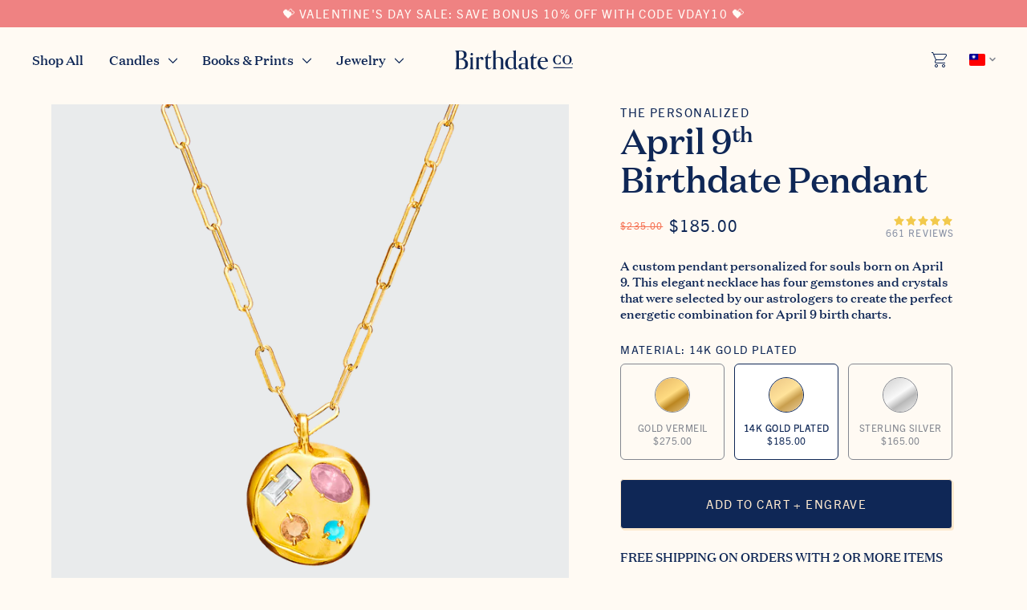

--- FILE ---
content_type: text/html; charset=utf-8
request_url: https://birthdate.co/en-tw/products/april-ninths-pendant
body_size: 62357
content:
<!doctype html>
<html lang="en-TW" class="no-js">
  <head>
    <style>
      html {
        overflow: scroll;
      }
    </style>
    
    
    
    
    
    
      
      
    
  
    <script>
      function handleIgReadyMessage(event) {
        if (event.data === 'ig-ready') {
          window._INTELLIGEMS_READY = true;
          window.removeEventListener('message', handleIgReadyMessage);
        }
      }
      window.addEventListener('message', handleIgReadyMessage);
    </script>

    
    <!-- Google Tag Manager -->
<script>(function(w,d,s,l,i){w[l]=w[l]||[];w[l].push({'gtm.start':
new Date().getTime(),event:'gtm.js'});var f=d.getElementsByTagName(s)[0],
j=d.createElement(s),dl=l!='dataLayer'?'&l='+l:'';j.async=true;j.src=
'https://www.googletagmanager.com/gtm.js?id='+i+dl;f.parentNode.insertBefore(j,f);
})(window,document,'script','dataLayer','GTM-PB734PR');</script>
<!-- End Google Tag Manager -->

    <meta name="google-site-verification" content="gqVklOCqT-vrIlpBvU5GLaoHE2-WgBv4OLF8aWeqiRI">
    <meta name="google-site-verification" content="PNgjbXz0ZpVawEcFP7xK1kdEaiy38tPddbHaE5CTyOg">
    <meta name="p:domain_verify" content="2a8ee860b13ac8f14e0928d922842936">

    <meta charset="utf-8">
    <meta http-equiv="X-UA-Compatible" content="IE=edge,chrome=1">
    <meta name="viewport" content="width=device-width,initial-scale=1">

    <link rel="canonical" href="https://birthdate.co/en-tw/products/april-ninths-pendant">

    <link rel="preconnect" href="https://cdn.shopify.com" crossorigin>
    <link rel="preconnect" href="https://www.googletagmanager.com/" crossorigin>
    <link rel="preconnect" href="https://www.google-analytics.com/" crossorigin>
    <link rel="dns-prefetch" href="https://connect.facebook.net/">

    
      <link rel="shortcut icon" href="//birthdate.co/cdn/shop/files/favicon_1_32x32.jpg?v=1614330147" type="image/png">
    
<!-- Title and description ================================================== --><title>
      The April 9 Zodiac Pendant Necklace
      
      
       &ndash; Birthdate Co.
    </title>

    
      <meta name="description" content="A custom gold or silver pendant necklace for those born on April 9. This zodiac pendant necklace has 4 stones hand-selected by expert astrologers. Finds your today.">
    

<link rel="alternate" hreflang="x-default" href="https://birthdate.co/products/april-ninths-pendant" />
<link rel="alternate" hreflang="en-us" href="https://birthdate.co/products/april-ninths-pendant" />
<link rel="alternate" hreflang="en-gb" href="https://uk.birthdate.co/products/april-ninths-pendant" />
<link rel="alternate" hreflang="en-ca" href="https://ca.birthdate.co/products/april-ninths-pendant" />
<link rel="alternate" hreflang="en-au" href="https://birthdate.co/en-au/products/april-ninths-pendant" />
<link rel="alternate" hreflang="en-de" href="https://birthdate.co/en-de/products/april-ninths-pendant" />
<link rel="alternate" hreflang="en-dk" href="https://birthdate.co/en-dk/products/april-ninths-pendant" />
<link rel="alternate" hreflang="en-nl" href="https://birthdate.co/en-nl/products/april-ninths-pendant" />
<link rel="alternate" hreflang="en-tw" href="https://birthdate.co/en-tw/products/april-ninths-pendant" />
<link rel="alternate" hreflang="en-ae" href="https://birthdate.co/en-ae/products/april-ninths-pendant" /><!-- /snippets/social-meta-tags.liquid -->




  <meta property="og:price:amount" content="165.00">
  <meta property="og:price:currency" content="USD">

<meta property="og:site_name" content="Birthdate Co.">
<meta property="og:url" content="https://birthdate.co/en-tw/products/april-ninths-pendant">
<meta property="og:title" content="The April Ninth Pendant">
<meta property="og:type" content="product">
<meta property="og:description" content="A custom gold or silver pendant necklace for those born on April 9. This zodiac pendant necklace has 4 stones hand-selected by expert astrologers. Finds your today.">

  <meta property="og:price:amount" content="165.00">
  <meta property="og:price:currency" content="USD">


<meta property="og:image" content="http://birthdate.co/cdn/shop/files/04-09_0b7c5bac-1abb-4c02-9dc5-2b4dcbcb1979_1200x1200.png?v=1730312488">
        <meta property="og:image:secure_url" content="https://birthdate.co/cdn/shop/files/04-09_0b7c5bac-1abb-4c02-9dc5-2b4dcbcb1979_1200x1200.png?v=1730312488"><meta property="og:image" content="http://birthdate.co/cdn/shop/files/engraving-back-gold_1200x1200.png?v=1730314953">
        <meta property="og:image:secure_url" content="https://birthdate.co/cdn/shop/files/engraving-back-gold_1200x1200.png?v=1730314953"><meta property="og:image" content="http://birthdate.co/cdn/shop/files/04-09_4f9f1f7c-597a-4655-985a-a13df9d9a16e_1200x1200.png?v=1730312488">
        <meta property="og:image:secure_url" content="https://birthdate.co/cdn/shop/files/04-09_4f9f1f7c-597a-4655-985a-a13df9d9a16e_1200x1200.png?v=1730312488">


<meta name="twitter:card" content="summary_large_image">
<meta name="twitter:title" content="The April Ninth Pendant">
<meta name="twitter:description" content="A custom gold or silver pendant necklace for those born on April 9. This zodiac pendant necklace has 4 stones hand-selected by expert astrologers. Finds your today.">


    

    <script>
      document.documentElement.className = document.documentElement.className.replace('no-js', 'js');
      function fadeImageOnLoad(el){el.className+=' fade-loaded';}

      window.lazySizesConfig = window.lazySizesConfig || {};
      window.lazySizesConfig.loadHidden = false;

      window.theme = {
        strings: {
          addToCart: "Add to Cart",
          soldOut: "Sold Out",
          unavailable: "Unavailable",
          unavailable_with_option: `[value] - Unavailable`,
        },
        moneyFormat: "${{amount}}",
      }
      window.initialCartData = {"note":null,"attributes":{},"original_total_price":0,"total_price":0,"total_discount":0,"total_weight":0.0,"item_count":0,"items":[],"requires_shipping":false,"currency":"USD","items_subtotal_price":0,"cart_level_discount_applications":[],"checkout_charge_amount":0};
      window.currencySymbol = '$';
      window.shopUrl = 'https://birthdate.co';
      window.routes = {
        root_url: '/en-tw',
        cart_add_url: '/en-tw/cart/add',
        cart_change_url: '/en-tw/cart/change',
        cart_update_url: '/en-tw/cart/update',
        cart_url: '/en-tw/cart',
      };
      window.currency = {
        symbol: "$",
        isoCode: "USD",
        locale: "en",
      }
    </script>

    <link rel="preload" href="//birthdate.co/cdn/shop/t/408/assets/index.min.css?v=63794468884952367571764176810" as="style">
    <link href="//birthdate.co/cdn/shop/t/408/assets/index.min.css?v=63794468884952367571764176810" rel="stylesheet" type="text/css" media="all" />

    
<link rel="preload" href="//birthdate.co/cdn/shop/t/408/assets/DomaineText-Regular.woff2?v=119765929919095423151764176757" as="font" type="font/woff2" crossorigin>
<link
  rel="preload"
  href="//birthdate.co/cdn/shop/t/408/assets/TradeGothicNextLTPro-Regular.woff2?v=155795474205349225001764176832"
  as="font"
  type="font/woff2"
  crossorigin
><link rel="preload" href="//birthdate.co/cdn/shop/t/408/assets/DomaineText-Medium.woff2?v=128086717576281562931764176756" as="font" type="font/woff2" crossorigin><style>
  /* Trade Gothic Next LT Pro */
  @font-face {
    font-family: 'TradeGothicNextLTPro';
    src:
      url(//birthdate.co/cdn/shop/t/408/assets/TradeGothicNextLTPro-Regular.woff2?v=155795474205349225001764176832) format('woff2'),
      url(//birthdate.co/cdn/shop/t/408/assets/TradeGothicNextLTPro-Regular.woff?v=29474313966848653381764176831) format('woff'),
      url(//birthdate.co/cdn/shop/t/408/assets/TradeGothicNextLTPro-Regular.ttf?v=144987795958966457381764176830) format('truetype'),
      url(//birthdate.co/cdn/shop/t/408/assets/TradeGothicNextLTPro-Regular.eot?v=124333475702256390611764176830) format('embedded-opentype');
    font-weight: 400;
    font-style: normal;
    font-display: swap;
  }
  @font-face {
    font-family: 'TradeGothicNextLTPro';
    src:
      url(//birthdate.co/cdn/shop/t/408/assets/TradeGothicNextLTPro-Bold.woff2?v=116288766629371523261764176829) format('woff2'),
      url(//birthdate.co/cdn/shop/t/408/assets/TradeGothicNextLTPro-Bold.woff?v=95390733703618815481764176828) format('woff'),
      url(//birthdate.co/cdn/shop/t/408/assets/TradeGothicNextLTPro-Bold.ttf?v=177466237754526183331764176828) format('truetype'),
      url(//birthdate.co/cdn/shop/t/408/assets/TradeGothicNextLTPro-Bold.eot?v=101725121764485621051764176827) format('embedded-opentype');
    font-weight: 700;
    font-style: normal;
    font-display: swap;
  }
  /* Domaine Text */
  @font-face {
    font-family: 'DomaineText';
    src: url(//birthdate.co/cdn/shop/t/408/assets/DomaineText-Regular.woff2?v=119765929919095423151764176757) format('woff2'),
      url(//birthdate.co/cdn/shop/t/408/assets/DomaineText-Regular.otf?v=49564153343698862551764176756) format('opentype');
    font-weight: 400;
    font-style: normal;
    font-display: swap;
  }
  @font-face {
    font-family: 'DomaineText';
    src: url(//birthdate.co/cdn/shop/t/408/assets/DomaineText-Medium.woff2?v=128086717576281562931764176756) format('woff2'),
      url(//birthdate.co/cdn/shop/t/408/assets/DomaineText-Medium.otf?v=143962405343192376501764176755) format('opentype');
    font-weight: 500;
    font-style: normal;
    font-display: swap;
  }
</style>

    <link href="//birthdate.co/cdn/shop/t/408/assets/component-storepicker.css?v=49064853228938017531764176871" rel="stylesheet" type="text/css" media="all" />
<script>
    window.addEventListener('load', function() {
      var cssCustom = document.createElement('link');
      cssCustom.href = '//birthdate.co/cdn/shop/t/408/assets/custom.scss.css?v=109778720774544446841764176871';
      cssCustom.rel = 'stylesheet';
      cssCustom.type = 'text/css';
      document.getElementsByTagName('head')[0].appendChild(cssCustom);
    })
  </script>
  <noscript><link href="//birthdate.co/cdn/shop/t/408/assets/custom.scss.css?v=109778720774544446841764176871" rel="stylesheet" type="text/css" media="all" /></noscript>
<script src="//birthdate.co/cdn/shop/t/408/assets/pubsub.js?v=182508638650398127571764176822" defer="defer"></script>
    <script src="//birthdate.co/cdn/shop/t/408/assets/dialogs.js?v=138651381846531996371764176754" defer="defer"></script>
    <script src="//birthdate.co/cdn/shop/t/408/assets/index.min.js?v=48120088487587019081764176810" defer="defer"></script>
    <script src="//birthdate.co/cdn/shop/t/408/assets/embla-carousel.min.js?v=132721216790186083631764176767" defer="defer"></script>
    <script src="//birthdate.co/cdn/shop/t/408/assets/embla-carousel-autoplay.js?v=8531252211980102891764176766" defer="defer"></script>

    <script>window.performance && window.performance.mark && window.performance.mark('shopify.content_for_header.start');</script><meta name="google-site-verification" content="0QMQ408s-nDtK7uSreiT-6pl47tVj9jAklYR8UldZBA">
<meta name="google-site-verification" content="0QMQ408s-nDtK7uSreiT-6pl47tVj9jAklYR8UldZBA">
<meta id="shopify-digital-wallet" name="shopify-digital-wallet" content="/4884758631/digital_wallets/dialog">
<meta name="shopify-checkout-api-token" content="2b797ed9d1a941adc63d6278694ebc80">
<meta id="in-context-paypal-metadata" data-shop-id="4884758631" data-venmo-supported="true" data-environment="production" data-locale="en_US" data-paypal-v4="true" data-currency="USD">
<link rel="alternate" hreflang="x-default" href="https://birthdate.co/products/april-ninths-pendant">
<link rel="alternate" hreflang="en-AU" href="https://birthdate.co/en-au/products/april-ninths-pendant">
<link rel="alternate" hreflang="en-DE" href="https://birthdate.co/en-de/products/april-ninths-pendant">
<link rel="alternate" hreflang="en-NL" href="https://birthdate.co/en-nl/products/april-ninths-pendant">
<link rel="alternate" hreflang="en-DK" href="https://birthdate.co/en-dk/products/april-ninths-pendant">
<link rel="alternate" hreflang="en-AE" href="https://birthdate.co/en-ae/products/april-ninths-pendant">
<link rel="alternate" hreflang="en-TW" href="https://birthdate.co/en-tw/products/april-ninths-pendant">
<link rel="alternate" hreflang="en-US" href="https://birthdate.co/products/april-ninths-pendant">
<link rel="alternate" hreflang="en-CA" href="https://ca.birthdate.co/products/april-ninths-pendant">
<link rel="alternate" hreflang="en-GB" href="https://uk.birthdate.co/products/april-ninths-pendant">
<link rel="alternate" type="application/json+oembed" href="https://birthdate.co/en-tw/products/april-ninths-pendant.oembed">
<script async="async" src="/checkouts/internal/preloads.js?locale=en-TW"></script>
<link rel="preconnect" href="https://shop.app" crossorigin="anonymous">
<script async="async" src="https://shop.app/checkouts/internal/preloads.js?locale=en-TW&shop_id=4884758631" crossorigin="anonymous"></script>
<script id="apple-pay-shop-capabilities" type="application/json">{"shopId":4884758631,"countryCode":"US","currencyCode":"USD","merchantCapabilities":["supports3DS"],"merchantId":"gid:\/\/shopify\/Shop\/4884758631","merchantName":"Birthdate Co.","requiredBillingContactFields":["postalAddress","email","phone"],"requiredShippingContactFields":["postalAddress","email","phone"],"shippingType":"shipping","supportedNetworks":["visa","masterCard","amex","discover","elo","jcb"],"total":{"type":"pending","label":"Birthdate Co.","amount":"1.00"},"shopifyPaymentsEnabled":true,"supportsSubscriptions":true}</script>
<script id="shopify-features" type="application/json">{"accessToken":"2b797ed9d1a941adc63d6278694ebc80","betas":["rich-media-storefront-analytics"],"domain":"birthdate.co","predictiveSearch":true,"shopId":4884758631,"locale":"en"}</script>
<script>var Shopify = Shopify || {};
Shopify.shop = "birthdate-candles.myshopify.com";
Shopify.locale = "en";
Shopify.currency = {"active":"USD","rate":"1.0"};
Shopify.country = "TW";
Shopify.theme = {"name":"CYBER MONDAY ","id":135058751591,"schema_name":"Birthdate Co","schema_version":"1.0.0","theme_store_id":null,"role":"main"};
Shopify.theme.handle = "null";
Shopify.theme.style = {"id":null,"handle":null};
Shopify.cdnHost = "birthdate.co/cdn";
Shopify.routes = Shopify.routes || {};
Shopify.routes.root = "/en-tw/";</script>
<script type="module">!function(o){(o.Shopify=o.Shopify||{}).modules=!0}(window);</script>
<script>!function(o){function n(){var o=[];function n(){o.push(Array.prototype.slice.apply(arguments))}return n.q=o,n}var t=o.Shopify=o.Shopify||{};t.loadFeatures=n(),t.autoloadFeatures=n()}(window);</script>
<script>
  window.ShopifyPay = window.ShopifyPay || {};
  window.ShopifyPay.apiHost = "shop.app\/pay";
  window.ShopifyPay.redirectState = null;
</script>
<script id="shop-js-analytics" type="application/json">{"pageType":"product"}</script>
<script defer="defer" async type="module" src="//birthdate.co/cdn/shopifycloud/shop-js/modules/v2/client.init-shop-cart-sync_BT-GjEfc.en.esm.js"></script>
<script defer="defer" async type="module" src="//birthdate.co/cdn/shopifycloud/shop-js/modules/v2/chunk.common_D58fp_Oc.esm.js"></script>
<script defer="defer" async type="module" src="//birthdate.co/cdn/shopifycloud/shop-js/modules/v2/chunk.modal_xMitdFEc.esm.js"></script>
<script type="module">
  await import("//birthdate.co/cdn/shopifycloud/shop-js/modules/v2/client.init-shop-cart-sync_BT-GjEfc.en.esm.js");
await import("//birthdate.co/cdn/shopifycloud/shop-js/modules/v2/chunk.common_D58fp_Oc.esm.js");
await import("//birthdate.co/cdn/shopifycloud/shop-js/modules/v2/chunk.modal_xMitdFEc.esm.js");

  window.Shopify.SignInWithShop?.initShopCartSync?.({"fedCMEnabled":true,"windoidEnabled":true});

</script>
<script>
  window.Shopify = window.Shopify || {};
  if (!window.Shopify.featureAssets) window.Shopify.featureAssets = {};
  window.Shopify.featureAssets['shop-js'] = {"shop-cart-sync":["modules/v2/client.shop-cart-sync_DZOKe7Ll.en.esm.js","modules/v2/chunk.common_D58fp_Oc.esm.js","modules/v2/chunk.modal_xMitdFEc.esm.js"],"init-fed-cm":["modules/v2/client.init-fed-cm_B6oLuCjv.en.esm.js","modules/v2/chunk.common_D58fp_Oc.esm.js","modules/v2/chunk.modal_xMitdFEc.esm.js"],"shop-cash-offers":["modules/v2/client.shop-cash-offers_D2sdYoxE.en.esm.js","modules/v2/chunk.common_D58fp_Oc.esm.js","modules/v2/chunk.modal_xMitdFEc.esm.js"],"shop-login-button":["modules/v2/client.shop-login-button_QeVjl5Y3.en.esm.js","modules/v2/chunk.common_D58fp_Oc.esm.js","modules/v2/chunk.modal_xMitdFEc.esm.js"],"pay-button":["modules/v2/client.pay-button_DXTOsIq6.en.esm.js","modules/v2/chunk.common_D58fp_Oc.esm.js","modules/v2/chunk.modal_xMitdFEc.esm.js"],"shop-button":["modules/v2/client.shop-button_DQZHx9pm.en.esm.js","modules/v2/chunk.common_D58fp_Oc.esm.js","modules/v2/chunk.modal_xMitdFEc.esm.js"],"avatar":["modules/v2/client.avatar_BTnouDA3.en.esm.js"],"init-windoid":["modules/v2/client.init-windoid_CR1B-cfM.en.esm.js","modules/v2/chunk.common_D58fp_Oc.esm.js","modules/v2/chunk.modal_xMitdFEc.esm.js"],"init-shop-for-new-customer-accounts":["modules/v2/client.init-shop-for-new-customer-accounts_C_vY_xzh.en.esm.js","modules/v2/client.shop-login-button_QeVjl5Y3.en.esm.js","modules/v2/chunk.common_D58fp_Oc.esm.js","modules/v2/chunk.modal_xMitdFEc.esm.js"],"init-shop-email-lookup-coordinator":["modules/v2/client.init-shop-email-lookup-coordinator_BI7n9ZSv.en.esm.js","modules/v2/chunk.common_D58fp_Oc.esm.js","modules/v2/chunk.modal_xMitdFEc.esm.js"],"init-shop-cart-sync":["modules/v2/client.init-shop-cart-sync_BT-GjEfc.en.esm.js","modules/v2/chunk.common_D58fp_Oc.esm.js","modules/v2/chunk.modal_xMitdFEc.esm.js"],"shop-toast-manager":["modules/v2/client.shop-toast-manager_DiYdP3xc.en.esm.js","modules/v2/chunk.common_D58fp_Oc.esm.js","modules/v2/chunk.modal_xMitdFEc.esm.js"],"init-customer-accounts":["modules/v2/client.init-customer-accounts_D9ZNqS-Q.en.esm.js","modules/v2/client.shop-login-button_QeVjl5Y3.en.esm.js","modules/v2/chunk.common_D58fp_Oc.esm.js","modules/v2/chunk.modal_xMitdFEc.esm.js"],"init-customer-accounts-sign-up":["modules/v2/client.init-customer-accounts-sign-up_iGw4briv.en.esm.js","modules/v2/client.shop-login-button_QeVjl5Y3.en.esm.js","modules/v2/chunk.common_D58fp_Oc.esm.js","modules/v2/chunk.modal_xMitdFEc.esm.js"],"shop-follow-button":["modules/v2/client.shop-follow-button_CqMgW2wH.en.esm.js","modules/v2/chunk.common_D58fp_Oc.esm.js","modules/v2/chunk.modal_xMitdFEc.esm.js"],"checkout-modal":["modules/v2/client.checkout-modal_xHeaAweL.en.esm.js","modules/v2/chunk.common_D58fp_Oc.esm.js","modules/v2/chunk.modal_xMitdFEc.esm.js"],"shop-login":["modules/v2/client.shop-login_D91U-Q7h.en.esm.js","modules/v2/chunk.common_D58fp_Oc.esm.js","modules/v2/chunk.modal_xMitdFEc.esm.js"],"lead-capture":["modules/v2/client.lead-capture_BJmE1dJe.en.esm.js","modules/v2/chunk.common_D58fp_Oc.esm.js","modules/v2/chunk.modal_xMitdFEc.esm.js"],"payment-terms":["modules/v2/client.payment-terms_Ci9AEqFq.en.esm.js","modules/v2/chunk.common_D58fp_Oc.esm.js","modules/v2/chunk.modal_xMitdFEc.esm.js"]};
</script>
<script>(function() {
  var isLoaded = false;
  function asyncLoad() {
    if (isLoaded) return;
    isLoaded = true;
    var urls = ["https:\/\/shy.elfsight.com\/p\/platform.js?shop=birthdate-candles.myshopify.com","\/\/cdn.shopify.com\/proxy\/354a4842e3121ed834d84215450a75fa04666d806ffb4e40cb3c6b3f5f7bb194\/bingshoppingtool-t2app-prod.trafficmanager.net\/uet\/tracking_script?shop=birthdate-candles.myshopify.com\u0026sp-cache-control=cHVibGljLCBtYXgtYWdlPTkwMA","https:\/\/intg.snapchat.com\/shopify\/shopify-scevent-init.js?id=c83e6694-ef4b-41a4-9f08-be1d74b0db30\u0026shop=birthdate-candles.myshopify.com","\/\/cdn.shopify.com\/proxy\/21cc5c1d3ba0cf9c93aecda504e680cb0e652f18d2c302b08cc0c5aad50576c1\/s3-us-west-2.amazonaws.com\/jsstore\/a\/020H2DK\/reids.js?shop=birthdate-candles.myshopify.com\u0026sp-cache-control=cHVibGljLCBtYXgtYWdlPTkwMA","https:\/\/scripts.juniphq.com\/v1\/junip_shopify.js?shop=birthdate-candles.myshopify.com","\/\/cdn.shopify.com\/proxy\/e683543b1fa9374ffe0e70dbeb905af20d14ea6aae3f39e7d188f1e22266da85\/app.retention.com\/shopify\/shopify_app_add_to_cart_script.js?shop=birthdate-candles.myshopify.com\u0026sp-cache-control=cHVibGljLCBtYXgtYWdlPTkwMA"];
    for (var i = 0; i < urls.length; i++) {
      var s = document.createElement('script');
      s.type = 'text/javascript';
      s.async = true;
      s.src = urls[i];
      var x = document.getElementsByTagName('script')[0];
      x.parentNode.insertBefore(s, x);
    }
  };
  if(window.attachEvent) {
    window.attachEvent('onload', asyncLoad);
  } else {
    window.addEventListener('load', asyncLoad, false);
  }
})();</script>
<script id="__st">var __st={"a":4884758631,"offset":-18000,"reqid":"432e3f81-a7a3-4256-b3b3-9793dde77b5d-1769081254","pageurl":"birthdate.co\/en-tw\/products\/april-ninths-pendant","u":"f49157c56df7","p":"product","rtyp":"product","rid":6720131629159};</script>
<script>window.ShopifyPaypalV4VisibilityTracking = true;</script>
<script id="captcha-bootstrap">!function(){'use strict';const t='contact',e='account',n='new_comment',o=[[t,t],['blogs',n],['comments',n],[t,'customer']],c=[[e,'customer_login'],[e,'guest_login'],[e,'recover_customer_password'],[e,'create_customer']],r=t=>t.map((([t,e])=>`form[action*='/${t}']:not([data-nocaptcha='true']) input[name='form_type'][value='${e}']`)).join(','),a=t=>()=>t?[...document.querySelectorAll(t)].map((t=>t.form)):[];function s(){const t=[...o],e=r(t);return a(e)}const i='password',u='form_key',d=['recaptcha-v3-token','g-recaptcha-response','h-captcha-response',i],f=()=>{try{return window.sessionStorage}catch{return}},m='__shopify_v',_=t=>t.elements[u];function p(t,e,n=!1){try{const o=window.sessionStorage,c=JSON.parse(o.getItem(e)),{data:r}=function(t){const{data:e,action:n}=t;return t[m]||n?{data:e,action:n}:{data:t,action:n}}(c);for(const[e,n]of Object.entries(r))t.elements[e]&&(t.elements[e].value=n);n&&o.removeItem(e)}catch(o){console.error('form repopulation failed',{error:o})}}const l='form_type',E='cptcha';function T(t){t.dataset[E]=!0}const w=window,h=w.document,L='Shopify',v='ce_forms',y='captcha';let A=!1;((t,e)=>{const n=(g='f06e6c50-85a8-45c8-87d0-21a2b65856fe',I='https://cdn.shopify.com/shopifycloud/storefront-forms-hcaptcha/ce_storefront_forms_captcha_hcaptcha.v1.5.2.iife.js',D={infoText:'Protected by hCaptcha',privacyText:'Privacy',termsText:'Terms'},(t,e,n)=>{const o=w[L][v],c=o.bindForm;if(c)return c(t,g,e,D).then(n);var r;o.q.push([[t,g,e,D],n]),r=I,A||(h.body.append(Object.assign(h.createElement('script'),{id:'captcha-provider',async:!0,src:r})),A=!0)});var g,I,D;w[L]=w[L]||{},w[L][v]=w[L][v]||{},w[L][v].q=[],w[L][y]=w[L][y]||{},w[L][y].protect=function(t,e){n(t,void 0,e),T(t)},Object.freeze(w[L][y]),function(t,e,n,w,h,L){const[v,y,A,g]=function(t,e,n){const i=e?o:[],u=t?c:[],d=[...i,...u],f=r(d),m=r(i),_=r(d.filter((([t,e])=>n.includes(e))));return[a(f),a(m),a(_),s()]}(w,h,L),I=t=>{const e=t.target;return e instanceof HTMLFormElement?e:e&&e.form},D=t=>v().includes(t);t.addEventListener('submit',(t=>{const e=I(t);if(!e)return;const n=D(e)&&!e.dataset.hcaptchaBound&&!e.dataset.recaptchaBound,o=_(e),c=g().includes(e)&&(!o||!o.value);(n||c)&&t.preventDefault(),c&&!n&&(function(t){try{if(!f())return;!function(t){const e=f();if(!e)return;const n=_(t);if(!n)return;const o=n.value;o&&e.removeItem(o)}(t);const e=Array.from(Array(32),(()=>Math.random().toString(36)[2])).join('');!function(t,e){_(t)||t.append(Object.assign(document.createElement('input'),{type:'hidden',name:u})),t.elements[u].value=e}(t,e),function(t,e){const n=f();if(!n)return;const o=[...t.querySelectorAll(`input[type='${i}']`)].map((({name:t})=>t)),c=[...d,...o],r={};for(const[a,s]of new FormData(t).entries())c.includes(a)||(r[a]=s);n.setItem(e,JSON.stringify({[m]:1,action:t.action,data:r}))}(t,e)}catch(e){console.error('failed to persist form',e)}}(e),e.submit())}));const S=(t,e)=>{t&&!t.dataset[E]&&(n(t,e.some((e=>e===t))),T(t))};for(const o of['focusin','change'])t.addEventListener(o,(t=>{const e=I(t);D(e)&&S(e,y())}));const B=e.get('form_key'),M=e.get(l),P=B&&M;t.addEventListener('DOMContentLoaded',(()=>{const t=y();if(P)for(const e of t)e.elements[l].value===M&&p(e,B);[...new Set([...A(),...v().filter((t=>'true'===t.dataset.shopifyCaptcha))])].forEach((e=>S(e,t)))}))}(h,new URLSearchParams(w.location.search),n,t,e,['guest_login'])})(!0,!1)}();</script>
<script integrity="sha256-4kQ18oKyAcykRKYeNunJcIwy7WH5gtpwJnB7kiuLZ1E=" data-source-attribution="shopify.loadfeatures" defer="defer" src="//birthdate.co/cdn/shopifycloud/storefront/assets/storefront/load_feature-a0a9edcb.js" crossorigin="anonymous"></script>
<script crossorigin="anonymous" defer="defer" src="//birthdate.co/cdn/shopifycloud/storefront/assets/shopify_pay/storefront-65b4c6d7.js?v=20250812"></script>
<script data-source-attribution="shopify.dynamic_checkout.dynamic.init">var Shopify=Shopify||{};Shopify.PaymentButton=Shopify.PaymentButton||{isStorefrontPortableWallets:!0,init:function(){window.Shopify.PaymentButton.init=function(){};var t=document.createElement("script");t.src="https://birthdate.co/cdn/shopifycloud/portable-wallets/latest/portable-wallets.en.js",t.type="module",document.head.appendChild(t)}};
</script>
<script data-source-attribution="shopify.dynamic_checkout.buyer_consent">
  function portableWalletsHideBuyerConsent(e){var t=document.getElementById("shopify-buyer-consent"),n=document.getElementById("shopify-subscription-policy-button");t&&n&&(t.classList.add("hidden"),t.setAttribute("aria-hidden","true"),n.removeEventListener("click",e))}function portableWalletsShowBuyerConsent(e){var t=document.getElementById("shopify-buyer-consent"),n=document.getElementById("shopify-subscription-policy-button");t&&n&&(t.classList.remove("hidden"),t.removeAttribute("aria-hidden"),n.addEventListener("click",e))}window.Shopify?.PaymentButton&&(window.Shopify.PaymentButton.hideBuyerConsent=portableWalletsHideBuyerConsent,window.Shopify.PaymentButton.showBuyerConsent=portableWalletsShowBuyerConsent);
</script>
<script data-source-attribution="shopify.dynamic_checkout.cart.bootstrap">document.addEventListener("DOMContentLoaded",(function(){function t(){return document.querySelector("shopify-accelerated-checkout-cart, shopify-accelerated-checkout")}if(t())Shopify.PaymentButton.init();else{new MutationObserver((function(e,n){t()&&(Shopify.PaymentButton.init(),n.disconnect())})).observe(document.body,{childList:!0,subtree:!0})}}));
</script>
<link id="shopify-accelerated-checkout-styles" rel="stylesheet" media="screen" href="https://birthdate.co/cdn/shopifycloud/portable-wallets/latest/accelerated-checkout-backwards-compat.css" crossorigin="anonymous">
<style id="shopify-accelerated-checkout-cart">
        #shopify-buyer-consent {
  margin-top: 1em;
  display: inline-block;
  width: 100%;
}

#shopify-buyer-consent.hidden {
  display: none;
}

#shopify-subscription-policy-button {
  background: none;
  border: none;
  padding: 0;
  text-decoration: underline;
  font-size: inherit;
  cursor: pointer;
}

#shopify-subscription-policy-button::before {
  box-shadow: none;
}

      </style>

<script>window.performance && window.performance.mark && window.performance.mark('shopify.content_for_header.end');</script><script id="shop-promise-product" type="application/json">
  {
    "productId": "6720131629159",
    "variantId": "40136467775591"
  }
</script>
<script id="shop-promise-features" type="application/json">
  {
    "supportedPromiseBrands": ["buy_with_prime"],
    "f_b9ba94d16a7d18ccd91d68be01e37df6": false,
    "f_85e460659f2e1fdd04f763b1587427a4": false
  }
</script>
<script fetchpriority="high" defer="defer" src="https://birthdate.co/cdn/shopifycloud/shop-promise-pdp/prod/shop_promise_pdp.js?v=1" data-source-attribution="shopify.shop-promise-pdp" crossorigin="anonymous"></script>
<link rel="preload" href="https://static-na.payments-amazon.com/checkout.js" as="script">


<script>(function(w,d,t,r,u){var f,n,i;w[u]=w[u]||[],f=function(){var o={ti:"137025436"};o.q=w[u],w[u]=new UET(o),w[u].push("pageLoad")},n=d.createElement(t),n.src=r,n.async=1,n.onload=n.onreadystatechange=function(){var s=this.readyState;s&&s!=="loaded"&&s!=="complete"||(f(),n.onload=n.onreadystatechange=null)},i=d.getElementsByTagName(t)[0],i.parentNode.insertBefore(n,i)})(window,document,"script","//bat.bing.com/bat.js","uetq");</script>

<!-- LiveConnectTag for advertisers -->
  <script type="text/javascript" src="//b-code.liadm.com/a-08f1.min.js" async="true" charset="utf-8"></script>
<!-- LiveConnectTag for advertisers --><script type="text/javascript">
      var _conv_page_type = 'product';
      var _conv_category_id = '';
      var _conv_category_name = '';
      var _conv_product_sku = 'PENDANT-0409-D-GP';
      var _conv_product_name = 'The April Ninth Pendant';
      var _conv_product_price = '165.00';
      var _conv_customer_id = '';
      var _conv_custom_v1 = '04/09';
      var _conv_custom_v2 = '';
      var _conv_custom_v3 = '0';
      var _conv_custom_v4 = '0.00';
    </script>
    
    <link href="//birthdate.co/cdn/shop/t/408/assets/dtc-product-book.css?v=93050851353658601941764176763" rel="stylesheet" type="text/css" media="all" />
<link href="//birthdate.co/cdn/shop/t/408/assets/free-gift-progress-bar.css?v=118900742545986962821764176778" rel="stylesheet" type="text/css" media="all" />


<link href="//birthdate.co/cdn/shop/t/408/assets/dtc-ig-shipping-progress.css?v=90654147229466121921764176761" rel="stylesheet" type="text/css" media="all" />
<link href="//birthdate.co/cdn/shop/t/408/assets/dtc-filters.css?v=115156845636215354001764176759" rel="stylesheet" type="text/css" media="all" />
<link href="//birthdate.co/cdn/shop/t/408/assets/dtc-first-stone.css?v=97783453974885564121764176759" rel="stylesheet" type="text/css" media="all" />
<link href="//birthdate.co/cdn/shop/t/408/assets/dtc-video-slide.css?v=127225869212931979221764176765" rel="stylesheet" type="text/css" media="all" />
<link href="//birthdate.co/cdn/shop/t/408/assets/dtc-hero.css?v=72810050971683475891764176761" rel="stylesheet" type="text/css" media="all" />
<link href="//birthdate.co/cdn/shop/t/408/assets/dtc-scroll.css?v=163399874146860248881764176764" rel="stylesheet" type="text/css" media="all" />
<link href="//birthdate.co/cdn/shop/t/408/assets/dtc-social.css?v=96247822586964361131764176765" rel="stylesheet" type="text/css" media="all" />
<link href="//birthdate.co/cdn/shop/t/408/assets/dtc-grid.css?v=178283768615612348721764176760" rel="stylesheet" type="text/css" media="all" />






    <script>
      window.Shopify = window.Shopify || {theme: {id: 135058751591, role: 'main' } };
      window._template = {
        directory: "",
        name: "product",
        suffix: "pendant"
      };
    </script>
    
    
  <!-- BEGIN app block: shopify://apps/klaviyo-email-marketing-sms/blocks/klaviyo-onsite-embed/2632fe16-c075-4321-a88b-50b567f42507 -->












  <script async src="https://static.klaviyo.com/onsite/js/NXQXTQ/klaviyo.js?company_id=NXQXTQ"></script>
  <script>!function(){if(!window.klaviyo){window._klOnsite=window._klOnsite||[];try{window.klaviyo=new Proxy({},{get:function(n,i){return"push"===i?function(){var n;(n=window._klOnsite).push.apply(n,arguments)}:function(){for(var n=arguments.length,o=new Array(n),w=0;w<n;w++)o[w]=arguments[w];var t="function"==typeof o[o.length-1]?o.pop():void 0,e=new Promise((function(n){window._klOnsite.push([i].concat(o,[function(i){t&&t(i),n(i)}]))}));return e}}})}catch(n){window.klaviyo=window.klaviyo||[],window.klaviyo.push=function(){var n;(n=window._klOnsite).push.apply(n,arguments)}}}}();</script>

  




  <script>
    window.klaviyoReviewsProductDesignMode = false
  </script>



  <!-- BEGIN app snippet: customer-hub-data --><script>
  if (!window.customerHub) {
    window.customerHub = {};
  }
  window.customerHub.storefrontRoutes = {
    login: "https://birthdate.co/customer_authentication/redirect?locale=en&region_country=TW?return_url=%2F%23k-hub",
    register: "https://shopify.com/4884758631/account?locale=en?return_url=%2F%23k-hub",
    logout: "/en-tw/account/logout",
    profile: "/en-tw/account",
    addresses: "/en-tw/account/addresses",
  };
  
  window.customerHub.userId = null;
  
  window.customerHub.storeDomain = "birthdate-candles.myshopify.com";

  
    window.customerHub.activeProduct = {
      name: "The April Ninth Pendant",
      category: null,
      imageUrl: "https://birthdate.co/cdn/shop/files/04-09_0b7c5bac-1abb-4c02-9dc5-2b4dcbcb1979_grande.png?v=1730312488",
      id: "6720131629159",
      link: "https://birthdate.co/en-tw/products/april-ninths-pendant",
      variants: [
        
          {
            id: "40136467775591",
            
            imageUrl: "https://birthdate.co/cdn/shop/files/04-09_0b7c5bac-1abb-4c02-9dc5-2b4dcbcb1979.png?v=1730312488&width=500",
            
            price: "18500",
            currency: "USD",
            availableForSale: true,
            title: "14k Gold Plated",
          },
        
          {
            id: "40136467808359",
            
            imageUrl: "https://birthdate.co/cdn/shop/files/04-09_a21e3488-fb8a-4795-8e9a-9f79bbd61454.png?v=1730312488&width=500",
            
            price: "16500",
            currency: "USD",
            availableForSale: true,
            title: "Sterling Silver",
          },
        
          {
            id: "41066227204199",
            
            imageUrl: "https://birthdate.co/cdn/shop/files/04-09_0b7c5bac-1abb-4c02-9dc5-2b4dcbcb1979.png?v=1730312488&width=500",
            
            price: "27500",
            currency: "USD",
            availableForSale: true,
            title: "Gold Vermeil",
          },
        
      ],
    };
    window.customerHub.activeProduct.variants.forEach((variant) => {
        
        variant.price = `${variant.price.slice(0, -2)}.${variant.price.slice(-2)}`;
    });
  

  
    window.customerHub.storeLocale = {
        currentLanguage: 'en',
        currentCountry: 'TW',
        availableLanguages: [
          
            {
              iso_code: 'en',
              endonym_name: 'English'
            }
          
        ],
        availableCountries: [
          
            {
              iso_code: 'AU',
              name: 'Australia',
              currency_code: 'AUD'
            },
          
            {
              iso_code: 'CA',
              name: 'Canada',
              currency_code: 'CAD'
            },
          
            {
              iso_code: 'DK',
              name: 'Denmark',
              currency_code: 'EUR'
            },
          
            {
              iso_code: 'DE',
              name: 'Germany',
              currency_code: 'EUR'
            },
          
            {
              iso_code: 'NL',
              name: 'Netherlands',
              currency_code: 'EUR'
            },
          
            {
              iso_code: 'TW',
              name: 'Taiwan',
              currency_code: 'USD'
            },
          
            {
              iso_code: 'AE',
              name: 'United Arab Emirates',
              currency_code: 'USD'
            },
          
            {
              iso_code: 'GB',
              name: 'United Kingdom',
              currency_code: 'GBP'
            },
          
            {
              iso_code: 'US',
              name: 'United States',
              currency_code: 'USD'
            }
          
        ]
    };
  
</script>
<!-- END app snippet -->





<!-- END app block --><!-- BEGIN app block: shopify://apps/lantern/blocks/setup/690ac804-1dfe-4af7-94e9-cd73377625ad -->

<style data-shopify>
:root,
.lm--theme--light,
.lm--theme--dark {
  --lm--base-scale: 0.625;
  --lm--tier-color: 0, 0, 0;
}

:root,
.lm--theme--light,
.lm--theme--dark {--lm--button-color-background: 0F2756;}


:root,
.lm--theme--light,
.lm--theme--dark {--lm--button-color-background: 0F2756;}

</style>

<link href="//cdn.shopify.com/extensions/019be311-2feb-7d2e-a298-4f3e37e5f71b/lantern-252/assets/critical.css" rel="stylesheet" type="text/css" media="all" />
<link rel="preload" as="style" href="https://cdn.shopify.com/extensions/019be311-2feb-7d2e-a298-4f3e37e5f71b/lantern-252/assets/global.css" onload="this.onload=null;this.rel=`stylesheet`" fetchpriority="low" >





<script id="global-lantern-config">
  window.lantern = {
    translations: {"loyalty":{"nextTierUnlock":"Spend **{{ next_tier_spend }}** to earn {{ next_tier_name }} status"},"rewards":{"header":"Spend Points"},"headerNav":{"headingLoggedOut":"Sign up"},"earnEvents":{"header":"More Ways to Earn","birthdayMessage":"Submitted (Points will register on your birthday)"},"redemptions":{"header":"Redeemed Rewards"},"account_login":{"link_register":"Not a member? Create a free account"},"accountDropdown":{"signupAction":"Join Now","headingLoggedOut":"Join Stellar System Rewards","subHeadingLoggedOut":"Sign up for free to earn points on every order and get exclusive perks"}},
    localization: {
      country: "TW",
      code: "en"
    },
    tiers: [{"__typename":"Tier","id":"5947","active":true,"benefits":[{"id":"l6961","enabled":true,"description":"{{ earn_rate }} per dollar"},{"id":"ck6qsf","enabled":true,"description":"Exclusive weekly horoscopes"},{"id":"la6t7","enabled":true,"description":"Early access to new product launches"},{"id":"xq0g8j","enabled":true,"description":"Rewards-only promotions and point-multiplier events"},{"id":"w09pr","enabled":false,"description":"Free candle name personalization"},{"id":"sb7ix","enabled":false,"description":"Free pendant engraving"},{"id":"4geiz","enabled":false,"description":"Free 2-day shipping on all orders"}],"color":null,"createdAt":"2024-04-22T18:21:26.805Z","customerCount":14436,"displayName":"Star","icon":{"url":"https:\/\/storage.gadget.dev\/files\/38493\/75668\/tier\/icon\/JWznoMmQg6JhwW0gM5ub-\/star.png","mimeType":"image\/png","fileName":"star.png"},"name":"star","pointMultiplier":1,"shopId":"4884758631","spendThreshold":0,"status":"Active","updatedAt":"2024-05-16T00:18:05.857Z","campaigns":[]},{"__typename":"Tier","id":"5948","active":true,"benefits":[{"id":"lkz8","enabled":true,"description":"{{ earn_rate }} per dollar"},{"id":"2azhy","enabled":true,"description":"Exclusive weekly horoscopes"},{"id":"90qpg","enabled":true,"description":"Early access to new product launches"},{"id":"unhyx","enabled":true,"description":"Rewards-only promotions and point-multiplier events"},{"id":"tm6qw","enabled":false,"description":"Free 2-day shipping on all orders"},{"id":"tkva4","enabled":true,"description":"Free candle name personalization"},{"id":"3ldif","enabled":true,"description":"Free pendant engraving"}],"color":null,"createdAt":"2024-04-22T18:23:02.187Z","customerCount":2270,"displayName":"Comet","icon":{"url":"https:\/\/storage.gadget.dev\/files\/38493\/75668\/tier\/icon\/QmZRmzpZ9_XqQ-arrUXoX\/comet.png","mimeType":"image\/png","fileName":"comet.png"},"name":"comet","pointMultiplier":1.5,"shopId":"4884758631","spendThreshold":100,"status":"Active","updatedAt":"2024-05-16T00:18:25.050Z","campaigns":[]},{"__typename":"Tier","id":"5949","active":true,"benefits":[{"id":"e9ohi","enabled":true,"description":"{{ earn_rate }} per dollar"},{"id":"w27dp","enabled":true,"description":"Exclusive weekly horoscopes"},{"id":"uc6ol","enabled":true,"description":"Early access to new product launches"},{"id":"sgnef","enabled":true,"description":"Rewards-only promotions and point-multiplier events"},{"id":"zpod3","enabled":true,"description":"Free candle name personalization"},{"id":"5trfn","enabled":true,"description":"Free pendant engraving"},{"id":"355j2l","enabled":true,"description":"Free 2-day shipping on all orders"}],"color":null,"createdAt":"2024-04-22T18:25:02.779Z","customerCount":405,"displayName":"Supernova","icon":{"url":"https:\/\/storage.gadget.dev\/files\/38493\/75668\/tier\/icon\/Sbk_7g3DMyZ95p-LhbY_w\/supernova.png","mimeType":"image\/png","fileName":"supernova.png"},"name":"supernova","pointMultiplier":2,"shopId":"4884758631","spendThreshold":300,"status":"Active","updatedAt":"2024-05-16T00:18:46.381Z","campaigns":[]}],
    rewards: [{"id":"556","type":"Discount Code","cost":null,"value":null,"valueType":"Amount","thumbnail":{"url":"https:\/\/storage.gadget.dev\/files\/38493\/75668\/reward\/thumbnail\/L1DNiONkf3B7eZtjj9wZB\/Frame 10691.png"},"rewardVariants":{"edges":[{"node":{"id":"1564","cost":100,"value":5,"productVariant":null}}]},"__typename":"Reward"},{"id":"614","type":"Discount Code","cost":null,"value":null,"valueType":"Amount","thumbnail":{"url":"https:\/\/storage.gadget.dev\/files\/38493\/75668\/reward\/thumbnail\/b_foakpdrNSN_5-v80hVx\/Frame 10690.png"},"rewardVariants":{"edges":[{"node":{"id":"1565","cost":200,"value":10,"productVariant":null}}]},"__typename":"Reward"},{"id":"615","type":"Discount Code","cost":null,"value":null,"valueType":"Amount","thumbnail":{"url":"https:\/\/storage.gadget.dev\/files\/38493\/75668\/reward\/thumbnail\/cVh-2osBSvtAvDY6bTdQZ\/Frame 10694.png"},"rewardVariants":{"edges":[{"node":{"id":"1566","cost":300,"value":15,"productVariant":null}}]},"__typename":"Reward"},{"id":"616","type":"Discount Code","cost":null,"value":null,"valueType":"Amount","thumbnail":{"url":"https:\/\/storage.gadget.dev\/files\/38493\/75668\/reward\/thumbnail\/WKwR8p0W8ewzftuEo9hXI\/Frame 10693.png"},"rewardVariants":{"edges":[{"node":{"id":"1567","cost":400,"value":20,"productVariant":null}}]},"__typename":"Reward"},{"id":"617","type":"Discount Code","cost":null,"value":null,"valueType":"Amount","thumbnail":{"url":"https:\/\/storage.gadget.dev\/files\/38493\/75668\/reward\/thumbnail\/SW7Qvx4kDa9XAGoyxMj83\/Frame 10692.png"},"rewardVariants":{"edges":[{"node":{"id":"1568","cost":500,"value":25,"productVariant":null}}]},"__typename":"Reward"},{"id":"618","type":"Product","cost":null,"value":null,"valueType":"Percent","thumbnail":{"url":"https:\/\/storage.gadget.dev\/files\/38493\/75668\/reward\/thumbnail\/Ev0Fo60rl9yvSG2QaB9tt\/Frame 10696.png"},"rewardVariants":{"edges":[{"node":{"id":"1570","cost":1000,"value":100,"productVariant":{"id":"39426539389031","title":"Default Title","productImage":null,"option1":"Default Title","option2":null,"option3":null,"product":{"id":"6580090404967","title":"The Tarot Trio","body":"\u003cp\u003e\u003cspan style=\"font-weight: 400;\"\u003eIntroducing the world’s first candle set designed to use the powerful mysteries of the tarot to reveal deep insight into your past, present, and future. Inside three beautiful candles you’ll find gold plated charms, and discover the secret tarot reading divined just for you.\u003c\/span\u003e\u003c\/p\u003e","options":{"edges":[{"node":{"id":"8458604642407","name":"Title","values":["Default Title"]}}]},"images":{"edges":[{"node":{"id":"33318177898599","source":"https:\/\/cdn.shopify.com\/s\/files\/1\/0048\/8475\/8631\/files\/tarot-trio_ttshops_square_graphic-2-min.png?v=1732315583"}},{"node":{"id":"33318177931367","source":"https:\/\/cdn.shopify.com\/s\/files\/1\/0048\/8475\/8631\/files\/tarot-trio_ttshops_square_graphic-5-min.png?v=1732315583"}},{"node":{"id":"33318177964135","source":"https:\/\/cdn.shopify.com\/s\/files\/1\/0048\/8475\/8631\/files\/tarot-trio_ttshops_square_graphic-1-min.png?v=1732315583"}},{"node":{"id":"33318177996903","source":"https:\/\/cdn.shopify.com\/s\/files\/1\/0048\/8475\/8631\/files\/tarot-trio_ttshops_square_graphic-4-min.png?v=1732315583"}},{"node":{"id":"33318178029671","source":"https:\/\/cdn.shopify.com\/s\/files\/1\/0048\/8475\/8631\/files\/tarot-trio_ttshops_square_graphic-6-min.png?v=1732315583"}},{"node":{"id":"33318178062439","source":"https:\/\/cdn.shopify.com\/s\/files\/1\/0048\/8475\/8631\/files\/tarot-trio_ttshops_square_graphic-3-min.png?v=1732315583"}}]},"vendor":"Birthdate Co."}}}}]},"__typename":"Reward"}],
    earnEvents: [{"id":"1732","title":"Share your birthday","hidden":true,"type":"Birthday anniversary","actionText":"","actionUrl":"","points":100,"thumbnail":null,"description":"Access personalized weekly horoscopes plus get 100 points and a special surprise on your big day! Note that your points will not register until your birthday.","customerProperties":{"edges":[]},"awardType":null,"rewardVariant":null,"__typename":"EarnEvent"},{"id":"1734","title":"Join Rewards Program","hidden":false,"type":"Program signup","actionText":"","actionUrl":"","points":50,"thumbnail":null,"description":"Get 50 points just for joining the Stellar System Rewards program!","customerProperties":{"edges":[]},"awardType":null,"rewardVariant":null,"__typename":"EarnEvent"},{"id":"1735","title":"Subscribe to SMS","hidden":false,"type":"Custom","actionText":"Sign Up","actionUrl":"https:\/\/birthdate.co\/pages\/sms-rewards-signup","points":50,"thumbnail":null,"description":"Get 50 points when you subscribe to Birthdate Co. texts","customerProperties":{"edges":[]},"awardType":null,"rewardVariant":null,"__typename":"EarnEvent"},{"id":"5020","title":"Complete your astrology profile","hidden":false,"type":"Customer properties","actionText":"Start now","actionUrl":"","points":50,"thumbnail":null,"description":"Complete your astrology profile for more accurate horoscopes and in-depth birth chart analysis.","customerProperties":{"edges":[{"node":{"id":"205","label":"What city were you born in? ","required":true,"handle":"what-city-were-you-born-in","type":"Location","placeholder":null,"selectionOptions":null}},{"node":{"id":"206","label":"What time were you born? (optional)","required":false,"handle":"what-time-were-you-born","type":"Time","placeholder":null,"selectionOptions":null}}]},"awardType":null,"rewardVariant":null,"__typename":"EarnEvent"},{"id":"5846","title":"Share your birthday","hidden":false,"type":"Birthday submit","actionText":"","actionUrl":"","points":100,"thumbnail":null,"description":"Get 100 points plus access personalized weekly horoscopes when you enter your birthday","customerProperties":{"edges":[]},"awardType":null,"rewardVariant":null,"__typename":"EarnEvent"}],
    isLoyaltyVisible: true,
    referrals: {"id":"48","active":false,"minOrderValue":50,"landingPageUrl":"https:\/\/birthdate.co","requireAdvocatePreviousOrder":null,"landingPagePath":null,"advocateRewardType":"Discount Code","advocateRewardValueType":"Percent","advocateRewardValue":15,"friendRewardType":"Discount Code","friendRewardValueType":"Percent","friendRewardValue":15,"friendInviteMessage":null,"thumbnail":null,"__typename":"ReferralConfig"},
    paidPlan: true,
    storefrontPublicAccessToken: "24d80cb1d30ac107eae5c48dd91b1086",
    loginRedirectActive: false,
    loginRedirectPath: null,
    accountsConfig: {"url":"https:\/\/shopify.com\/4884758631\/account","customerAccountsVersion":"NEW_CUSTOMER_ACCOUNTS","loginRequiredAtCheckout":false,"loginLinksVisibleOnStorefrontAndCheckout":true},
    accountUrls: {
      base: "\/en-tw\/account",
      login: "https:\/\/birthdate.co\/customer_authentication\/redirect?locale=en\u0026region_country=TW",
      logout: "\/en-tw\/account\/logout",
      storefrontLogin: "\/customer_authentication\/login?return_to=%2Fen-tw%2Fproducts%2Fapril-ninths-pendant\u0026locale=en\u0026ui_hint=full",
      register: "https:\/\/shopify.com\/4884758631\/account?locale=en",
    },
    orderDetailsSetting: null,
    orderDetailsUrl: null,
    orderActions: null,
    returnsLinkUrl: null,
    evaluateVisibilityConditions: true,
    // NOTE: This customer object structure must stay in sync with api/shared/liquid/customer-object.liquid
    // A test in api/routes/shopify/proxy/test/customer-object-sync.test.ts verifies they match
    customer:  null,
    shop: {
      id: "4884758631",
      currencyFormat: '${{amount}}',
      currencyCode: 'USD',
      domain: "birthdate.co",
      defaultGiftCardImage: "//birthdate.co/cdn/shop/products/bc_gc.png?crop=center&height=400&v=1607908566&width=400",
      programLogo: "https:\/\/storage.gadget.dev\/files\/38493\/75668\/settings\/loyaltyLogo\/hRm3JDj4lOC1ZSeTosTy6\/stellar_logo.png",
      programName: "Stellar System Rewards",
      pointsPerDollar: 1
    },
    cart: {
      total_price: 0,
      eligible_price: 0,
      discount_applications: [
        
      ]
    },
    selectedVariant: {
      id: "40136467775591",
      title: "14k Gold Plated",
      name: null,
      options: ["14k Gold Plated"],
      price: 18500,
      compareAtPrice: "14k Gold Plated",
    },
    variants: [
      
        {
          id: "40136467775591",
          title: "14k Gold Plated",
          handle: "april-ninths-pendant",
          
            image: "//birthdate.co/cdn/shop/files/04-09_0b7c5bac-1abb-4c02-9dc5-2b4dcbcb1979.png?v=1730312488&width=216",
          
          options: [
            
              "14k Gold Plated",
            
          ]
        },
      
        {
          id: "40136467808359",
          title: "Sterling Silver",
          handle: "april-ninths-pendant",
          
            image: "//birthdate.co/cdn/shop/files/04-09_a21e3488-fb8a-4795-8e9a-9f79bbd61454.png?v=1730312488&width=216",
          
          options: [
            
              "Sterling Silver",
            
          ]
        },
      
        {
          id: "41066227204199",
          title: "Gold Vermeil",
          handle: "april-ninths-pendant",
          
            image: "//birthdate.co/cdn/shop/files/04-09_0b7c5bac-1abb-4c02-9dc5-2b4dcbcb1979.png?v=1730312488&width=216",
          
          options: [
            
              "Gold Vermeil",
            
          ]
        },
      
    ],
    blocks: [],
    loginState: {
      shopifyState:  "loggedOut" ,
      lanternState: "loggedOut"
    }
  }
</script>
  
    <script>
      window.lantern.accountMenu = {
        config: {"states":[{"name":"Logged in","blocks":[{"id":"hBfIQx1qMyVkcTRFMtIAB","name":"Header","type":"dynamic-account-menu-section","blocks":[{"id":"xK16fGLoNCYA8Z7oXTJc_","type":"headline","visible":true,"settings":{"size":"small","content":"Welcome back, {{first_name}}","appearance":"default","inlineAlignment":"start"}},{"id":"UobHPmnipyxkU3QTlpYYl","type":"tierSummary","visible":true,"settings":{"type":"show","showTierIcon":true}},{"id":"a02SvRWrhEVZublDTi-dJ","type":"action-group","blocks":[{"id":"jX4Gts2XP252nDcs1krAG","type":"action","visible":true,"settings":{"url":"\/account","type":"primary","content":"View Account"}}],"visible":true,"settings":{"__key":"9bf27smj8w"}}],"visible":true,"settings":{"scheme":"light"}},{"id":"F10yka1otQF1TMrplqFmX","name":"Footer","type":"dynamic-account-menu-section","blocks":[{"id":"whdtU_y84SGvAa5CmF2rm","type":"menu","visible":true,"settings":{"links":[{"url":"\/pages\/orders","type":"PAGE","title":"Orders","active":true}],"handle":"account-menu","showOverview":true,"overviewDescription":"Your account details"}},{"id":"RXwVx95DHppUpGm50Aarv","type":"link","visible":true,"settings":{"icon":"sign-out","link":"\/account\/logout","name":"Sign out"}}],"visible":true,"settings":{"scheme":"dark"}}],"handle":"base"},{"name":"Logged out","blocks":[{"id":"zBrhFqw4WlCzn47RRu0v8","name":"Header","type":"dynamic-account-menu-section","blocks":[{"id":"SLh8yGkVEtmL1Hjms9qAQ","type":"headline","visible":true,"settings":{"size":"small","content":"Join Stellar System Rewards","appearance":"default","inlineAlignment":"start"}},{"id":"Cfe0BT1TneDER2dDyq1Lt","type":"text","visible":true,"settings":{"size":"base","content":"Sign up for free to earn points on every order and get exclusive perks","appearance":"subdued","inlineAlignment":"start"}},{"id":"cfzGlX6e5EVHeP8AyWl45","type":"signUp","visible":true,"settings":{"__key":"omlrqe39u"}}],"visible":true,"settings":{"scheme":"light"}},{"id":"zT5MrI2HfvOfUJZ-TJwGI","name":"Body","type":"dynamic-account-menu-section","blocks":[{"id":"lY1YOXthLL39rMkln6Qgm","type":"menu","visible":true,"settings":{"items":[{"url":"\/pages\/orders","type":"PAGE","title":"Orders"}],"links":[{"url":"\/pages\/orders","active":true}],"title":"Account","handle":"account-menu"}}],"visible":false,"settings":{"scheme":"dark"}}],"handle":"logged-out"}],"status":"Active","settings":{"type":"dropdown","status":"Active","selector":".header__icon--account","triggers":[{"id":"0fIUnL0mYDC4ofr2HS6LH","type":"Extension","value":""}]}},menus: [{
              title: "Main menu",
              handle: "main-menu",
              items: [
                
                {
                  url: "\/en-tw",
                  title: "Home",
                },
                
                {
                  url: "\/en-tw\/collections\/all",
                  title: "Catalog",
                },
                
              ]
            },{
              title: "Footer menu",
              handle: "footer",
              items: [
                
                {
                  url: "\/en-tw",
                  title: "Home",
                },
                
                {
                  url: "\/en-tw\/pages\/faq",
                  title: "FAQ",
                },
                
                {
                  url: "\/en-tw\/collections\/all",
                  title: "Shop All",
                },
                
                {
                  url: "\/en-tw\/pages\/privacy-policy",
                  title: "Privacy Policy",
                },
                
                {
                  url: "\/en-tw\/pages\/terms-conditions",
                  title: "Terms \u0026 Conditions",
                },
                
              ]
            },{
              title: "Product Menu",
              handle: "home-menu",
              items: [
                
                {
                  url: "\/en-tw",
                  title: "Home",
                },
                
                {
                  url: "\/en-tw\/collections\/all",
                  title: "Products",
                },
                
                {
                  url: "\/en-tw\/pages\/faq",
                  title: "FAQ",
                },
                
              ]
            },{
              title: "Non-homepage Menu",
              handle: "non-homepage-menu",
              items: [
                
                {
                  url: "\/en-tw",
                  title: "Home",
                },
                
                {
                  url: "\/en-tw\/pages\/faq",
                  title: "FAQ",
                },
                
              ]
            },{
              title: "Products",
              handle: "153960546407-child-ad46f8dd8781518e3516247376cee413-legacy-products",
              items: [
                
                {
                  url: "\/en-tw\/collections\/april",
                  title: "Shop By Month",
                },
                
                {
                  url: "\/en-tw\/collections\/all",
                  title: "Shop By Sign",
                },
                
              ]
            },{
              title: "Shop By Month",
              handle: "248509005927-child-f4050c0d57966292782cf65aa90ac671-legacy-shop-by-month",
              items: [
                
                {
                  url: "\/en-tw\/collections\/january",
                  title: "January",
                },
                
                {
                  url: "\/en-tw\/collections\/february",
                  title: "February",
                },
                
                {
                  url: "\/en-tw\/collections\/march",
                  title: "March",
                },
                
                {
                  url: "\/en-tw\/collections\/april",
                  title: "April",
                },
                
                {
                  url: "\/en-tw\/collections\/may",
                  title: "May",
                },
                
                {
                  url: "\/en-tw\/collections\/june",
                  title: "June",
                },
                
                {
                  url: "\/en-tw\/collections\/july",
                  title: "July",
                },
                
                {
                  url: "\/en-tw\/collections\/august",
                  title: "August",
                },
                
                {
                  url: "\/en-tw\/collections\/september",
                  title: "September",
                },
                
                {
                  url: "\/en-tw\/collections\/october",
                  title: "October",
                },
                
                {
                  url: "\/en-tw\/collections\/november",
                  title: "November",
                },
                
                {
                  url: "\/en-tw\/collections\/december",
                  title: "December",
                },
                
              ]
            },{
              title: "Shop By Sign",
              handle: "248509431911-child-6d67664fea51be5b94d59003b2e337c3-legacy-shop-by-sign",
              items: [
                
                {
                  url: "\/en-tw\/collections\/aries",
                  title: "Aries",
                },
                
                {
                  url: "\/en-tw\/collections\/taurus",
                  title: "Taurus",
                },
                
                {
                  url: "\/en-tw\/collections\/gemini",
                  title: "Gemini",
                },
                
                {
                  url: "\/en-tw\/collections\/cancer",
                  title: "Cancer",
                },
                
                {
                  url: "\/en-tw\/collections\/leo",
                  title: "Leo",
                },
                
                {
                  url: "\/en-tw\/collections\/virgo",
                  title: "Virgo",
                },
                
                {
                  url: "\/en-tw\/collections\/libra",
                  title: "Libra",
                },
                
                {
                  url: "\/en-tw\/collections\/scorpio",
                  title: "Scorpio",
                },
                
                {
                  url: "\/en-tw\/collections\/sagittarius",
                  title: "Sagittarius",
                },
                
                {
                  url: "\/en-tw\/collections\/capricorn",
                  title: "Capricorn",
                },
                
                {
                  url: "\/en-tw\/collections\/aquarius",
                  title: "Aquarius",
                },
                
                {
                  url: "\/en-tw\/collections\/pisces",
                  title: "Pisces",
                },
                
              ]
            },{
              title: "Footer - First Menu",
              handle: "footer-first-menu",
              items: [
                
                {
                  url: "\/en-tw",
                  title: "Home",
                },
                
                {
                  url: "\/en-tw\/pages\/faq",
                  title: "FAQ",
                },
                
                {
                  url: "https:\/\/birthdate.co\/pages\/shipping",
                  title: "Shipping \u0026 Returns",
                },
                
                {
                  url: "\/en-tw\/pages\/reviews",
                  title: "Reviews",
                },
                
                {
                  url: "\/en-tw\/pages\/privacy-policy",
                  title: "Privacy Policy",
                },
                
                {
                  url: "\/en-tw\/pages\/terms-conditions",
                  title: "Terms \u0026 Conditions",
                },
                
                {
                  url: "\/en-tw\/pages\/do-not-sell-my-data",
                  title: "Do Not Sell My Data",
                },
                
              ]
            },{
              title: "Footer - Second Menu",
              handle: "footer-second-menu",
              items: [
                
                {
                  url: "\/en-tw\/collections\/candles",
                  title: "Shop All Candles",
                },
                
                {
                  url: "\/en-tw\/collections\/books",
                  title: "Shop All Books \u0026 Prints",
                },
                
                {
                  url: "\/en-tw\/collections\/jewelry",
                  title: "Shop All Jewelry ",
                },
                
                {
                  url: "\/en-tw\/products\/gift-card",
                  title: "Gift Cards",
                },
                
                {
                  url: "https:\/\/birthdate.co\/pages\/bulk-order-gifting",
                  title: "Bulk Order Gifting",
                },
                
                {
                  url: "https:\/\/birthdate.co\/blogs\/news",
                  title: "The Birthdate Blog",
                },
                
              ]
            },{
              title: "Hamburger Menu",
              handle: "hamburger-menu-bottom",
              items: [
                
                {
                  url: "\/en-tw\/pages\/faq",
                  title: "FAQ",
                },
                
                {
                  url: "\/en-tw\/a\/review\/all",
                  title: "Reviews",
                },
                
                {
                  url: "\/en-tw\/products\/gift-card",
                  title: "Gift Cards",
                },
                
                {
                  url: "\/en-tw\/blogs\/news",
                  title: "The Birthdate Blog",
                },
                
              ]
            },{
              title: "Desktop - left header menu [THIS ONE]",
              handle: "desktop-left-header-menu",
              items: [
                
                {
                  url: "\/en-tw\/collections\/shop-all",
                  title: "Shop All",
                },
                
                {
                  url: "https:\/\/birthdate.co\/collections\/candles",
                  title: "Candles",
                },
                
                {
                  url: "\/en-tw\/collections\/books",
                  title: "Books \u0026 Prints",
                },
                
                {
                  url: "\/en-tw\/collections\/jewelry",
                  title: "Jewelry",
                },
                
              ]
            },{
              title: "Desktop - right header menu",
              handle: "desktop-right-header-menu",
              items: [
                
                {
                  url: "\/en-tw\/pages\/faq",
                  title: "FAQ",
                },
                
                {
                  url: "https:\/\/birthdate.co\/pages\/shipping",
                  title: "Shipping",
                },
                
              ]
            },{
              title: "Hamburger Menu - Top Nav Links",
              handle: "hamburger-menu-top-nav-links",
              items: [
                
                {
                  url: "\/en-tw\/pages\/faq",
                  title: "FAQ",
                },
                
                {
                  url: "\/en-tw\/pages\/reviews",
                  title: "Reviews",
                },
                
                {
                  url: "https:\/\/birthdate.co\/pages\/shipping",
                  title: "Shipping",
                },
                
              ]
            },{
              title: "Desktop - Right Nav [Dec '22]",
              handle: "desktop-right-nav",
              items: [
                
                {
                  url: "\/en-tw\/collections\/gift-sets",
                  title: "Gift Bundles",
                },
                
              ]
            },{
              title: "dtc-test-menu",
              handle: "dtc-test-menu",
              items: [
                
                {
                  url: "\/en-tw#",
                  title: "Best Sellers",
                },
                
                {
                  url: "\/en-tw#",
                  title: "New Arrivals",
                },
                
                {
                  url: "\/en-tw#",
                  title: "Luggage",
                },
                
                {
                  url: "\/en-tw#",
                  title: "BAGS \u0026 DUFFLES",
                },
                
                {
                  url: "\/en-tw#",
                  title: "ACCESORIES",
                },
                
                {
                  url: "\/en-tw#",
                  title: "SETS",
                },
                
                {
                  url: "\/en-tw#",
                  title: "SHOP ALL",
                },
                
              ]
            },{
              title: "Luggage",
              handle: "427406000231-child-0f60a6483370db5d7fc67628c65d9890-legacy-luggage",
              items: [
                
                {
                  url: "\/en-tw#",
                  title: "Cabin-size suitcases",
                },
                
                {
                  url: "\/en-tw#",
                  title: "Check-in suitcases",
                },
                
                {
                  url: "\/en-tw#",
                  title: "Sets",
                },
                
              ]
            },{
              title: "BAGS \u0026 DUFFLES",
              handle: "427406131303-child-fe4fe6c3dca623ea1b5759072bb4b91e-legacy-bags-duffles",
              items: [
                
                {
                  url: "\/en-tw#",
                  title: "Duffles \u0026 Weekenders",
                },
                
                {
                  url: "\/en-tw#",
                  title: "Bags \u0026 Totes",
                },
                
                {
                  url: "\/en-tw#",
                  title: "Backpacks",
                },
                
                {
                  url: "\/en-tw#",
                  title: "Pet Carriers",
                },
                
                {
                  url: "\/en-tw#",
                  title: "See All",
                },
                
              ]
            },{
              title: "ACCESORIES",
              handle: "427406327911-child-ccdcb59f9b214481cb4b25f4a35739e0-legacy-accesories",
              items: [
                
                {
                  url: "\/en-tw#",
                  title: "Packing Cubes",
                },
                
                {
                  url: "\/en-tw#",
                  title: "Jewelry \u0026 Toiletry Cases",
                },
                
                {
                  url: "\/en-tw#",
                  title: "Passport \u0026 Card Cases",
                },
                
                {
                  url: "\/en-tw#",
                  title: "Other Travel Accessories",
                },
                
                {
                  url: "\/en-tw#",
                  title: "View All",
                },
                
              ]
            },{
              title: "account",
              handle: "account",
              items: [
                
                {
                  url: "\/en-tw\/account",
                  title: "Home",
                },
                
                {
                  url: "\/en-tw\/pages\/orders",
                  title: "Orders",
                },
                
              ]
            },{
              title: "Customer account main menu",
              handle: "customer-account-main-menu",
              items: [
                
                {
                  url: "\/en-tw",
                  title: "Shop",
                },
                
                {
                  url: "https:\/\/shopify.com\/4884758631\/account\/orders?locale=en\u0026region_country=TW",
                  title: "Orders",
                },
                
              ]
            },{
              title: "Books \u0026 Prints",
              handle: "413433593959-child-1f055d85e56e95f9bce3a5ff90a2850b-legacy-books-prints",
              items: [
                
                {
                  url: "\/en-tw\/products\/the-birthdate-book",
                  title: "The Birthdate Book",
                },
                
                {
                  url: "\/en-tw\/products\/the-couples-book",
                  title: "The Couples Book",
                },
                
                {
                  url: "\/en-tw\/products\/the-birthdate-chart",
                  title: "The Birthdate Chart",
                },
                
                {
                  url: "\/en-tw\/products\/anniversary-print",
                  title: "The Anniversary Stars Print",
                },
                
                {
                  url: "\/en-tw\/collections\/books",
                  title: "Shop All Books \u0026 Prints",
                },
                
              ]
            },{
              title: "Candles",
              handle: "477473800295-child-463c7c3a3a0a47629d563607b5b66e69-legacy-candles",
              items: [
                
                {
                  url: "\/en-tw\/products\/the-birthdate-candle",
                  title: "The Birthdate Candle",
                },
                
                {
                  url: "\/en-tw\/products\/the-aura-candle",
                  title: "The Aura Candle",
                },
                
                {
                  url: "\/en-tw\/products\/anniversary-candle",
                  title: "The Anniversary Candle",
                },
                
                {
                  url: "\/en-tw\/products\/celebration-candle",
                  title: "The Celebration Candle",
                },
                
                {
                  url: "\/en-tw\/products\/compliment-candle",
                  title: "The Compliment Candle",
                },
                
                {
                  url: "\/en-tw\/products\/wish-candle",
                  title: "The Wish Candle",
                },
                
                {
                  url: "\/en-tw\/products\/the-field-notes-candle",
                  title: "The Field Notes Candle",
                },
                
                {
                  url: "\/en-tw\/products\/the-signature-series-candle",
                  title: "The Signature Series Candle",
                },
                
                {
                  url: "\/en-tw\/products\/tarot-trio",
                  title: "The Tarot Trio",
                },
                
                {
                  url: "\/en-tw\/collections\/candles",
                  title: "Shop All Candles",
                },
                
              ]
            },{
              title: "Jewelry",
              handle: "421238472807-child-ced2827589f354b414af04d7866b41fe-legacy-jewelry",
              items: [
                
                {
                  url: "https:\/\/birthdate.co\/pages\/birthdate-pendant",
                  title: "The Birthdate Pendant",
                },
                
                {
                  url: "\/en-tw\/products\/the-birthdate-chain-dainty-necklace",
                  title: "The Birthstone Charms Necklace",
                },
                
                {
                  url: "\/en-tw\/products\/the-birthdate-chain-chunky-bracelet",
                  title: "The Birthstone Charms Bracelet",
                },
                
                {
                  url: "https:\/\/birthdate.co\/pages\/birthstone-ring",
                  title: "The Birthstone Ring",
                },
                
                {
                  url: "\/en-tw\/collections\/jewelry",
                  title: "Shop All Jewelry",
                },
                
              ]
            },]
      }
    </script>
    <!-- BEGIN app snippet: defer-css --><!-- BEGIN app snippet: vite-tag -->


  <script src="https://cdn.shopify.com/extensions/019be311-2feb-7d2e-a298-4f3e37e5f71b/lantern-252/assets/dynamic-account-menu-CUW8ejP2.js" type="module" crossorigin="anonymous"></script>
  <link rel="modulepreload" href="https://cdn.shopify.com/extensions/019be311-2feb-7d2e-a298-4f3e37e5f71b/lantern-252/assets/lantern-Cth1XbPh.js" crossorigin="anonymous">
  <link href="//cdn.shopify.com/extensions/019be311-2feb-7d2e-a298-4f3e37e5f71b/lantern-252/assets/lantern-BFyGyi-p.css" as="style" rel="preload" onload="this.onload=null;this.rel=`stylesheet`" fetchpriority="low" type="text/css" media="all" />
  <link rel="modulepreload" href="https://cdn.shopify.com/extensions/019be311-2feb-7d2e-a298-4f3e37e5f71b/lantern-252/assets/profiling-DnTRkwHL.js" crossorigin="anonymous">

<!-- END app snippet --><!-- END app snippet -->
  
<!-- BEGIN app snippet: defer-css --><!-- BEGIN app snippet: vite-tag -->


  <script src="https://cdn.shopify.com/extensions/019be311-2feb-7d2e-a298-4f3e37e5f71b/lantern-252/assets/init-DpNIl579.js" type="module" crossorigin="anonymous"></script>
  <link rel="modulepreload" href="https://cdn.shopify.com/extensions/019be311-2feb-7d2e-a298-4f3e37e5f71b/lantern-252/assets/lantern-Cth1XbPh.js" crossorigin="anonymous">
  <link href="//cdn.shopify.com/extensions/019be311-2feb-7d2e-a298-4f3e37e5f71b/lantern-252/assets/lantern-BFyGyi-p.css" as="style" rel="preload" onload="this.onload=null;this.rel=`stylesheet`" fetchpriority="low" type="text/css" media="all" />

<!-- END app snippet --><!-- END app snippet -->



  <script>
    if (!window.lanternBlocks) {
        window.lanternBlocks = [];
      }
      window.lanternBlocks.push({
      id: "lantern-ribbon",
      type: "ribbon",
      props: {
        selector: ".header__announcement-bar",
        color: "#f47252",
        colorScheme: "auto",
        defaultContent: "",
        showReferrals: true,
        showReferralModal: true,
        referralModal: {
          title: "",
          content: "",
          formTitle: "",
          image: null
        },
        registerName: true,
        marketingOptIn: "checked",
      },
    });
  </script>
  <!-- BEGIN app snippet: defer-css --><!-- BEGIN app snippet: vite-tag -->


  <script src="https://cdn.shopify.com/extensions/019be311-2feb-7d2e-a298-4f3e37e5f71b/lantern-252/assets/ribbon-etCmESh1.js" type="module" crossorigin="anonymous"></script>
  <link rel="modulepreload" href="https://cdn.shopify.com/extensions/019be311-2feb-7d2e-a298-4f3e37e5f71b/lantern-252/assets/lantern-Cth1XbPh.js" crossorigin="anonymous">
  <link href="//cdn.shopify.com/extensions/019be311-2feb-7d2e-a298-4f3e37e5f71b/lantern-252/assets/lantern-BFyGyi-p.css" as="style" rel="preload" onload="this.onload=null;this.rel=`stylesheet`" fetchpriority="low" type="text/css" media="all" />
  <link rel="modulepreload" href="https://cdn.shopify.com/extensions/019be311-2feb-7d2e-a298-4f3e37e5f71b/lantern-252/assets/profiling-DnTRkwHL.js" crossorigin="anonymous">

<!-- END app snippet --><!-- END app snippet -->



  <script>
    document.addEventListener('DOMContentLoaded',()=>{
      if(!document.body)return;
      const s=document.createElement('style');
      s.id='lm-custom-css';
      s.textContent="";
      document.body.appendChild(s);
    });
  </script>


<div class="lm--hidden" aria-hidden="true" id="LM-shop-login">
  <script defer="defer" async type="module" src="//birthdate.co/cdn/shopifycloud/shop-js/modules/v2/client.shop-login-button_QeVjl5Y3.en.esm.js"></script>
<script defer="defer" async type="module" src="//birthdate.co/cdn/shopifycloud/shop-js/modules/v2/chunk.common_D58fp_Oc.esm.js"></script>
<script defer="defer" async type="module" src="//birthdate.co/cdn/shopifycloud/shop-js/modules/v2/chunk.modal_xMitdFEc.esm.js"></script>
<script type="module">
  await import("//birthdate.co/cdn/shopifycloud/shop-js/modules/v2/client.shop-login-button_QeVjl5Y3.en.esm.js");
await import("//birthdate.co/cdn/shopifycloud/shop-js/modules/v2/chunk.common_D58fp_Oc.esm.js");
await import("//birthdate.co/cdn/shopifycloud/shop-js/modules/v2/chunk.modal_xMitdFEc.esm.js");

  
</script>

<shop-login-button ux-mode="windoid" return-uri="https://birthdate.co/en-tw/account/redirect" proxy="true" proxy-core-idp="true" redirect-type="iframe" response-type="code"></shop-login-button>

</div>


<!-- END app block --><!-- BEGIN app block: shopify://apps/uppromote-affiliate/blocks/core-script/64c32457-930d-4cb9-9641-e24c0d9cf1f4 --><!-- BEGIN app snippet: core-metafields-setting --><!--suppress ES6ConvertVarToLetConst -->
<script type="application/json" id="core-uppromote-settings">{"app_env":{"env":"production"},"message_bar_setting":{"referral_enable":0,"referral_content":"You're shopping with {affiliate_name}!","referral_font":"Poppins","referral_font_size":14,"referral_text_color":"#ffffff","referral_background_color":"#338FB1","not_referral_enable":0,"not_referral_content":"Enjoy your time.","not_referral_font":"Poppins","not_referral_font_size":14,"not_referral_text_color":"#ffffff","not_referral_background_color":"#338FB1"}}</script>
<script type="application/json" id="core-uppromote-cart">{"note":null,"attributes":{},"original_total_price":0,"total_price":0,"total_discount":0,"total_weight":0.0,"item_count":0,"items":[],"requires_shipping":false,"currency":"USD","items_subtotal_price":0,"cart_level_discount_applications":[],"checkout_charge_amount":0}</script>
<script id="core-uppromote-quick-store-tracking-vars">
    function getDocumentContext(){const{href:a,hash:b,host:c,hostname:d,origin:e,pathname:f,port:g,protocol:h,search:i}=window.location,j=document.referrer,k=document.characterSet,l=document.title;return{location:{href:a,hash:b,host:c,hostname:d,origin:e,pathname:f,port:g,protocol:h,search:i},referrer:j||document.location.href,characterSet:k,title:l}}function getNavigatorContext(){const{language:a,cookieEnabled:b,languages:c,userAgent:d}=navigator;return{language:a,cookieEnabled:b,languages:c,userAgent:d}}function getWindowContext(){const{innerHeight:a,innerWidth:b,outerHeight:c,outerWidth:d,origin:e,screen:{height:j,width:k},screenX:f,screenY:g,scrollX:h,scrollY:i}=window;return{innerHeight:a,innerWidth:b,outerHeight:c,outerWidth:d,origin:e,screen:{screenHeight:j,screenWidth:k},screenX:f,screenY:g,scrollX:h,scrollY:i,location:getDocumentContext().location}}function getContext(){return{document:getDocumentContext(),navigator:getNavigatorContext(),window:getWindowContext()}}
    if (window.location.href.includes('?sca_ref=')) {
        localStorage.setItem('__up_lastViewedPageContext', JSON.stringify({
            context: getContext(),
            timestamp: new Date().toISOString(),
        }))
    }
</script>

<script id="core-uppromote-setting-booster">
    var UpPromoteCoreSettings = JSON.parse(document.getElementById('core-uppromote-settings').textContent)
    UpPromoteCoreSettings.currentCart = JSON.parse(document.getElementById('core-uppromote-cart')?.textContent || '{}')
    const idToClean = ['core-uppromote-settings', 'core-uppromote-cart', 'core-uppromote-setting-booster', 'core-uppromote-quick-store-tracking-vars']
    idToClean.forEach(id => {
        document.getElementById(id)?.remove()
    })
</script>
<!-- END app snippet -->


<!-- END app block --><script src="https://cdn.shopify.com/extensions/019b28a1-6d88-7215-9c94-f46d681e3a80/axon-shop-integration-70/assets/app-embed.js" type="text/javascript" defer="defer"></script>
<script src="https://cdn.shopify.com/extensions/019be3ca-b096-7794-a07a-cc1297362ed9/app-108/assets/core.min.js" type="text/javascript" defer="defer"></script>
<link href="https://monorail-edge.shopifysvc.com" rel="dns-prefetch">
<script>(function(){if ("sendBeacon" in navigator && "performance" in window) {try {var session_token_from_headers = performance.getEntriesByType('navigation')[0].serverTiming.find(x => x.name == '_s').description;} catch {var session_token_from_headers = undefined;}var session_cookie_matches = document.cookie.match(/_shopify_s=([^;]*)/);var session_token_from_cookie = session_cookie_matches && session_cookie_matches.length === 2 ? session_cookie_matches[1] : "";var session_token = session_token_from_headers || session_token_from_cookie || "";function handle_abandonment_event(e) {var entries = performance.getEntries().filter(function(entry) {return /monorail-edge.shopifysvc.com/.test(entry.name);});if (!window.abandonment_tracked && entries.length === 0) {window.abandonment_tracked = true;var currentMs = Date.now();var navigation_start = performance.timing.navigationStart;var payload = {shop_id: 4884758631,url: window.location.href,navigation_start,duration: currentMs - navigation_start,session_token,page_type: "product"};window.navigator.sendBeacon("https://monorail-edge.shopifysvc.com/v1/produce", JSON.stringify({schema_id: "online_store_buyer_site_abandonment/1.1",payload: payload,metadata: {event_created_at_ms: currentMs,event_sent_at_ms: currentMs}}));}}window.addEventListener('pagehide', handle_abandonment_event);}}());</script>
<script id="web-pixels-manager-setup">(function e(e,d,r,n,o){if(void 0===o&&(o={}),!Boolean(null===(a=null===(i=window.Shopify)||void 0===i?void 0:i.analytics)||void 0===a?void 0:a.replayQueue)){var i,a;window.Shopify=window.Shopify||{};var t=window.Shopify;t.analytics=t.analytics||{};var s=t.analytics;s.replayQueue=[],s.publish=function(e,d,r){return s.replayQueue.push([e,d,r]),!0};try{self.performance.mark("wpm:start")}catch(e){}var l=function(){var e={modern:/Edge?\/(1{2}[4-9]|1[2-9]\d|[2-9]\d{2}|\d{4,})\.\d+(\.\d+|)|Firefox\/(1{2}[4-9]|1[2-9]\d|[2-9]\d{2}|\d{4,})\.\d+(\.\d+|)|Chrom(ium|e)\/(9{2}|\d{3,})\.\d+(\.\d+|)|(Maci|X1{2}).+ Version\/(15\.\d+|(1[6-9]|[2-9]\d|\d{3,})\.\d+)([,.]\d+|)( \(\w+\)|)( Mobile\/\w+|) Safari\/|Chrome.+OPR\/(9{2}|\d{3,})\.\d+\.\d+|(CPU[ +]OS|iPhone[ +]OS|CPU[ +]iPhone|CPU IPhone OS|CPU iPad OS)[ +]+(15[._]\d+|(1[6-9]|[2-9]\d|\d{3,})[._]\d+)([._]\d+|)|Android:?[ /-](13[3-9]|1[4-9]\d|[2-9]\d{2}|\d{4,})(\.\d+|)(\.\d+|)|Android.+Firefox\/(13[5-9]|1[4-9]\d|[2-9]\d{2}|\d{4,})\.\d+(\.\d+|)|Android.+Chrom(ium|e)\/(13[3-9]|1[4-9]\d|[2-9]\d{2}|\d{4,})\.\d+(\.\d+|)|SamsungBrowser\/([2-9]\d|\d{3,})\.\d+/,legacy:/Edge?\/(1[6-9]|[2-9]\d|\d{3,})\.\d+(\.\d+|)|Firefox\/(5[4-9]|[6-9]\d|\d{3,})\.\d+(\.\d+|)|Chrom(ium|e)\/(5[1-9]|[6-9]\d|\d{3,})\.\d+(\.\d+|)([\d.]+$|.*Safari\/(?![\d.]+ Edge\/[\d.]+$))|(Maci|X1{2}).+ Version\/(10\.\d+|(1[1-9]|[2-9]\d|\d{3,})\.\d+)([,.]\d+|)( \(\w+\)|)( Mobile\/\w+|) Safari\/|Chrome.+OPR\/(3[89]|[4-9]\d|\d{3,})\.\d+\.\d+|(CPU[ +]OS|iPhone[ +]OS|CPU[ +]iPhone|CPU IPhone OS|CPU iPad OS)[ +]+(10[._]\d+|(1[1-9]|[2-9]\d|\d{3,})[._]\d+)([._]\d+|)|Android:?[ /-](13[3-9]|1[4-9]\d|[2-9]\d{2}|\d{4,})(\.\d+|)(\.\d+|)|Mobile Safari.+OPR\/([89]\d|\d{3,})\.\d+\.\d+|Android.+Firefox\/(13[5-9]|1[4-9]\d|[2-9]\d{2}|\d{4,})\.\d+(\.\d+|)|Android.+Chrom(ium|e)\/(13[3-9]|1[4-9]\d|[2-9]\d{2}|\d{4,})\.\d+(\.\d+|)|Android.+(UC? ?Browser|UCWEB|U3)[ /]?(15\.([5-9]|\d{2,})|(1[6-9]|[2-9]\d|\d{3,})\.\d+)\.\d+|SamsungBrowser\/(5\.\d+|([6-9]|\d{2,})\.\d+)|Android.+MQ{2}Browser\/(14(\.(9|\d{2,})|)|(1[5-9]|[2-9]\d|\d{3,})(\.\d+|))(\.\d+|)|K[Aa][Ii]OS\/(3\.\d+|([4-9]|\d{2,})\.\d+)(\.\d+|)/},d=e.modern,r=e.legacy,n=navigator.userAgent;return n.match(d)?"modern":n.match(r)?"legacy":"unknown"}(),u="modern"===l?"modern":"legacy",c=(null!=n?n:{modern:"",legacy:""})[u],f=function(e){return[e.baseUrl,"/wpm","/b",e.hashVersion,"modern"===e.buildTarget?"m":"l",".js"].join("")}({baseUrl:d,hashVersion:r,buildTarget:u}),m=function(e){var d=e.version,r=e.bundleTarget,n=e.surface,o=e.pageUrl,i=e.monorailEndpoint;return{emit:function(e){var a=e.status,t=e.errorMsg,s=(new Date).getTime(),l=JSON.stringify({metadata:{event_sent_at_ms:s},events:[{schema_id:"web_pixels_manager_load/3.1",payload:{version:d,bundle_target:r,page_url:o,status:a,surface:n,error_msg:t},metadata:{event_created_at_ms:s}}]});if(!i)return console&&console.warn&&console.warn("[Web Pixels Manager] No Monorail endpoint provided, skipping logging."),!1;try{return self.navigator.sendBeacon.bind(self.navigator)(i,l)}catch(e){}var u=new XMLHttpRequest;try{return u.open("POST",i,!0),u.setRequestHeader("Content-Type","text/plain"),u.send(l),!0}catch(e){return console&&console.warn&&console.warn("[Web Pixels Manager] Got an unhandled error while logging to Monorail."),!1}}}}({version:r,bundleTarget:l,surface:e.surface,pageUrl:self.location.href,monorailEndpoint:e.monorailEndpoint});try{o.browserTarget=l,function(e){var d=e.src,r=e.async,n=void 0===r||r,o=e.onload,i=e.onerror,a=e.sri,t=e.scriptDataAttributes,s=void 0===t?{}:t,l=document.createElement("script"),u=document.querySelector("head"),c=document.querySelector("body");if(l.async=n,l.src=d,a&&(l.integrity=a,l.crossOrigin="anonymous"),s)for(var f in s)if(Object.prototype.hasOwnProperty.call(s,f))try{l.dataset[f]=s[f]}catch(e){}if(o&&l.addEventListener("load",o),i&&l.addEventListener("error",i),u)u.appendChild(l);else{if(!c)throw new Error("Did not find a head or body element to append the script");c.appendChild(l)}}({src:f,async:!0,onload:function(){if(!function(){var e,d;return Boolean(null===(d=null===(e=window.Shopify)||void 0===e?void 0:e.analytics)||void 0===d?void 0:d.initialized)}()){var d=window.webPixelsManager.init(e)||void 0;if(d){var r=window.Shopify.analytics;r.replayQueue.forEach((function(e){var r=e[0],n=e[1],o=e[2];d.publishCustomEvent(r,n,o)})),r.replayQueue=[],r.publish=d.publishCustomEvent,r.visitor=d.visitor,r.initialized=!0}}},onerror:function(){return m.emit({status:"failed",errorMsg:"".concat(f," has failed to load")})},sri:function(e){var d=/^sha384-[A-Za-z0-9+/=]+$/;return"string"==typeof e&&d.test(e)}(c)?c:"",scriptDataAttributes:o}),m.emit({status:"loading"})}catch(e){m.emit({status:"failed",errorMsg:(null==e?void 0:e.message)||"Unknown error"})}}})({shopId: 4884758631,storefrontBaseUrl: "https://birthdate.co",extensionsBaseUrl: "https://extensions.shopifycdn.com/cdn/shopifycloud/web-pixels-manager",monorailEndpoint: "https://monorail-edge.shopifysvc.com/unstable/produce_batch",surface: "storefront-renderer",enabledBetaFlags: ["2dca8a86"],webPixelsConfigList: [{"id":"1311375463","configuration":"{\"accountID\":\"NXQXTQ\",\"webPixelConfig\":\"eyJlbmFibGVBZGRlZFRvQ2FydEV2ZW50cyI6IHRydWV9\"}","eventPayloadVersion":"v1","runtimeContext":"STRICT","scriptVersion":"524f6c1ee37bacdca7657a665bdca589","type":"APP","apiClientId":123074,"privacyPurposes":["ANALYTICS","MARKETING"],"dataSharingAdjustments":{"protectedCustomerApprovalScopes":["read_customer_address","read_customer_email","read_customer_name","read_customer_personal_data","read_customer_phone"]}},{"id":"907280487","configuration":"{\"eventKey\":\"8da77e06-f04a-4d6c-a9f5-dfd4612d2860\",\"name\":\"birthdate-candles - Axon Pixel\",\"storefrontToken\":\"3a0285281b1fec98d83a54eee012e3dd\"}","eventPayloadVersion":"v1","runtimeContext":"STRICT","scriptVersion":"c88b5f5bf25c33e97c35a77efbf9a2d9","type":"APP","apiClientId":256560922625,"privacyPurposes":["ANALYTICS","MARKETING","SALE_OF_DATA"],"dataSharingAdjustments":{"protectedCustomerApprovalScopes":["read_customer_address","read_customer_email","read_customer_personal_data","read_customer_phone"]}},{"id":"813432935","configuration":"{\"ti\":\"149002599\",\"endpoint\":\"https:\/\/bat.bing.com\/action\/0\"}","eventPayloadVersion":"v1","runtimeContext":"STRICT","scriptVersion":"5ee93563fe31b11d2d65e2f09a5229dc","type":"APP","apiClientId":2997493,"privacyPurposes":["ANALYTICS","MARKETING","SALE_OF_DATA"],"dataSharingAdjustments":{"protectedCustomerApprovalScopes":["read_customer_personal_data"]}},{"id":"322175079","configuration":"{\"shopId\":\"4884758631\"}","eventPayloadVersion":"v1","runtimeContext":"STRICT","scriptVersion":"ee59ec3132489facb5686b519b5ee9ef","type":"APP","apiClientId":48936321025,"privacyPurposes":["ANALYTICS","MARKETING","PREFERENCES"],"dataSharingAdjustments":{"protectedCustomerApprovalScopes":["read_customer_address","read_customer_email","read_customer_name","read_customer_personal_data","read_customer_phone"]}},{"id":"277938279","configuration":"{\"config\":\"{\\\"pixel_id\\\":\\\"G-ZEKKTCKGL5\\\",\\\"target_country\\\":\\\"US\\\",\\\"gtag_events\\\":[{\\\"type\\\":\\\"begin_checkout\\\",\\\"action_label\\\":[\\\"G-ZEKKTCKGL5\\\",\\\"AW-700873830\\\/74BvCP_LwrEBEOb4mc4C\\\"]},{\\\"type\\\":\\\"search\\\",\\\"action_label\\\":[\\\"G-ZEKKTCKGL5\\\",\\\"AW-700873830\\\/Zx-bCILMwrEBEOb4mc4C\\\"]},{\\\"type\\\":\\\"view_item\\\",\\\"action_label\\\":[\\\"G-ZEKKTCKGL5\\\",\\\"AW-700873830\\\/NdM8CPnLwrEBEOb4mc4C\\\",\\\"MC-WPLCXE17CR\\\"]},{\\\"type\\\":\\\"purchase\\\",\\\"action_label\\\":[\\\"G-ZEKKTCKGL5\\\",\\\"AW-700873830\\\/vRtUCPbLwrEBEOb4mc4C\\\",\\\"MC-WPLCXE17CR\\\"]},{\\\"type\\\":\\\"page_view\\\",\\\"action_label\\\":[\\\"G-ZEKKTCKGL5\\\",\\\"AW-700873830\\\/Y29LCPPLwrEBEOb4mc4C\\\",\\\"MC-WPLCXE17CR\\\"]},{\\\"type\\\":\\\"add_payment_info\\\",\\\"action_label\\\":[\\\"G-ZEKKTCKGL5\\\",\\\"AW-700873830\\\/jGa4CIXMwrEBEOb4mc4C\\\"]},{\\\"type\\\":\\\"add_to_cart\\\",\\\"action_label\\\":[\\\"G-ZEKKTCKGL5\\\",\\\"AW-700873830\\\/VExECPzLwrEBEOb4mc4C\\\"]}],\\\"enable_monitoring_mode\\\":false}\"}","eventPayloadVersion":"v1","runtimeContext":"OPEN","scriptVersion":"b2a88bafab3e21179ed38636efcd8a93","type":"APP","apiClientId":1780363,"privacyPurposes":[],"dataSharingAdjustments":{"protectedCustomerApprovalScopes":["read_customer_address","read_customer_email","read_customer_name","read_customer_personal_data","read_customer_phone"]}},{"id":"161710183","configuration":"{\"pixel_id\":\"759353937793057\",\"pixel_type\":\"facebook_pixel\",\"metaapp_system_user_token\":\"-\"}","eventPayloadVersion":"v1","runtimeContext":"OPEN","scriptVersion":"ca16bc87fe92b6042fbaa3acc2fbdaa6","type":"APP","apiClientId":2329312,"privacyPurposes":["ANALYTICS","MARKETING","SALE_OF_DATA"],"dataSharingAdjustments":{"protectedCustomerApprovalScopes":["read_customer_address","read_customer_email","read_customer_name","read_customer_personal_data","read_customer_phone"]}},{"id":"102563943","configuration":"{\"clickstreamId\":\"8a2792f3-7594-4f2b-bce5-bd2934070092\"}","eventPayloadVersion":"v1","runtimeContext":"STRICT","scriptVersion":"63feaf60c604f4b86b05e9ada0513bae","type":"APP","apiClientId":44186959873,"privacyPurposes":["ANALYTICS","MARKETING","SALE_OF_DATA"],"dataSharingAdjustments":{"protectedCustomerApprovalScopes":["read_customer_address","read_customer_email","read_customer_name","read_customer_personal_data","read_customer_phone"]}},{"id":"84017255","configuration":"{\"masterTagID\":\"19038\",\"merchantID\":\"99159\",\"appPath\":\"https:\/\/daedalus.shareasale.com\",\"storeID\":\"NaN\",\"xTypeMode\":\"NaN\",\"xTypeValue\":\"NaN\",\"channelDedup\":\"NaN\"}","eventPayloadVersion":"v1","runtimeContext":"STRICT","scriptVersion":"f300cca684872f2df140f714437af558","type":"APP","apiClientId":4929191,"privacyPurposes":["ANALYTICS","MARKETING"],"dataSharingAdjustments":{"protectedCustomerApprovalScopes":["read_customer_personal_data"]}},{"id":"83165287","configuration":"{\"shopId\":\"9572\",\"env\":\"production\",\"metaData\":\"[]\"}","eventPayloadVersion":"v1","runtimeContext":"STRICT","scriptVersion":"b5f36dde5f056353eb93a774a57c735e","type":"APP","apiClientId":2773553,"privacyPurposes":[],"dataSharingAdjustments":{"protectedCustomerApprovalScopes":["read_customer_address","read_customer_email","read_customer_name","read_customer_personal_data","read_customer_phone"]}},{"id":"38076519","configuration":"{\"tagID\":\"2613069332549\"}","eventPayloadVersion":"v1","runtimeContext":"STRICT","scriptVersion":"18031546ee651571ed29edbe71a3550b","type":"APP","apiClientId":3009811,"privacyPurposes":["ANALYTICS","MARKETING","SALE_OF_DATA"],"dataSharingAdjustments":{"protectedCustomerApprovalScopes":["read_customer_address","read_customer_email","read_customer_name","read_customer_personal_data","read_customer_phone"]}},{"id":"23298151","configuration":"{\"shopId\":\"birthdate-candles.myshopify.com\"}","eventPayloadVersion":"v1","runtimeContext":"STRICT","scriptVersion":"31536d5a2ef62c1887054e49fd58dba0","type":"APP","apiClientId":4845829,"privacyPurposes":["ANALYTICS"],"dataSharingAdjustments":{"protectedCustomerApprovalScopes":["read_customer_email","read_customer_personal_data","read_customer_phone"]}},{"id":"2588775","configuration":"{\"pixelId\":\"c83e6694-ef4b-41a4-9f08-be1d74b0db30\"}","eventPayloadVersion":"v1","runtimeContext":"STRICT","scriptVersion":"c119f01612c13b62ab52809eb08154bb","type":"APP","apiClientId":2556259,"privacyPurposes":["ANALYTICS","MARKETING","SALE_OF_DATA"],"dataSharingAdjustments":{"protectedCustomerApprovalScopes":["read_customer_address","read_customer_email","read_customer_name","read_customer_personal_data","read_customer_phone"]}},{"id":"7438439","eventPayloadVersion":"1","runtimeContext":"LAX","scriptVersion":"1","type":"CUSTOM","privacyPurposes":["ANALYTICS","MARKETING","SALE_OF_DATA"],"name":"Retention.com Script"},{"id":"27426919","eventPayloadVersion":"1","runtimeContext":"LAX","scriptVersion":"1","type":"CUSTOM","privacyPurposes":["ANALYTICS","MARKETING","SALE_OF_DATA"],"name":"Reddit"},{"id":"95486055","eventPayloadVersion":"1","runtimeContext":"LAX","scriptVersion":"2","type":"CUSTOM","privacyPurposes":["ANALYTICS","MARKETING","SALE_OF_DATA"],"name":"Everflow Custom Pixel"},{"id":"95518823","eventPayloadVersion":"1","runtimeContext":"LAX","scriptVersion":"2","type":"CUSTOM","privacyPurposes":["ANALYTICS","MARKETING","SALE_OF_DATA"],"name":"LiveConnect tracking"},{"id":"shopify-app-pixel","configuration":"{}","eventPayloadVersion":"v1","runtimeContext":"STRICT","scriptVersion":"0450","apiClientId":"shopify-pixel","type":"APP","privacyPurposes":["ANALYTICS","MARKETING"]},{"id":"shopify-custom-pixel","eventPayloadVersion":"v1","runtimeContext":"LAX","scriptVersion":"0450","apiClientId":"shopify-pixel","type":"CUSTOM","privacyPurposes":["ANALYTICS","MARKETING"]}],isMerchantRequest: false,initData: {"shop":{"name":"Birthdate Co.","paymentSettings":{"currencyCode":"USD"},"myshopifyDomain":"birthdate-candles.myshopify.com","countryCode":"US","storefrontUrl":"https:\/\/birthdate.co\/en-tw"},"customer":null,"cart":null,"checkout":null,"productVariants":[{"price":{"amount":185.0,"currencyCode":"USD"},"product":{"title":"The April Ninth Pendant","vendor":"Birthdate Candles","id":"6720131629159","untranslatedTitle":"The April Ninth Pendant","url":"\/en-tw\/products\/april-ninths-pendant","type":"Pendant"},"id":"40136467775591","image":{"src":"\/\/birthdate.co\/cdn\/shop\/files\/04-09_0b7c5bac-1abb-4c02-9dc5-2b4dcbcb1979.png?v=1730312488"},"sku":"PENDANT-0409-D-GP","title":"14k Gold Plated","untranslatedTitle":"14k Gold Plated"},{"price":{"amount":165.0,"currencyCode":"USD"},"product":{"title":"The April Ninth Pendant","vendor":"Birthdate Candles","id":"6720131629159","untranslatedTitle":"The April Ninth Pendant","url":"\/en-tw\/products\/april-ninths-pendant","type":"Pendant"},"id":"40136467808359","image":{"src":"\/\/birthdate.co\/cdn\/shop\/files\/04-09_a21e3488-fb8a-4795-8e9a-9f79bbd61454.png?v=1730312488"},"sku":"PENDANT-0409-D-SS","title":"Sterling Silver","untranslatedTitle":"Sterling Silver"},{"price":{"amount":275.0,"currencyCode":"USD"},"product":{"title":"The April Ninth Pendant","vendor":"Birthdate Candles","id":"6720131629159","untranslatedTitle":"The April Ninth Pendant","url":"\/en-tw\/products\/april-ninths-pendant","type":"Pendant"},"id":"41066227204199","image":{"src":"\/\/birthdate.co\/cdn\/shop\/files\/04-09_0b7c5bac-1abb-4c02-9dc5-2b4dcbcb1979.png?v=1730312488"},"sku":"PENDANT-0409-D-SV","title":"Gold Vermeil","untranslatedTitle":"Gold Vermeil"}],"purchasingCompany":null},},"https://birthdate.co/cdn","fcfee988w5aeb613cpc8e4bc33m6693e112",{"modern":"","legacy":""},{"shopId":"4884758631","storefrontBaseUrl":"https:\/\/birthdate.co","extensionBaseUrl":"https:\/\/extensions.shopifycdn.com\/cdn\/shopifycloud\/web-pixels-manager","surface":"storefront-renderer","enabledBetaFlags":"[\"2dca8a86\"]","isMerchantRequest":"false","hashVersion":"fcfee988w5aeb613cpc8e4bc33m6693e112","publish":"custom","events":"[[\"page_viewed\",{}],[\"product_viewed\",{\"productVariant\":{\"price\":{\"amount\":185.0,\"currencyCode\":\"USD\"},\"product\":{\"title\":\"The April Ninth Pendant\",\"vendor\":\"Birthdate Candles\",\"id\":\"6720131629159\",\"untranslatedTitle\":\"The April Ninth Pendant\",\"url\":\"\/en-tw\/products\/april-ninths-pendant\",\"type\":\"Pendant\"},\"id\":\"40136467775591\",\"image\":{\"src\":\"\/\/birthdate.co\/cdn\/shop\/files\/04-09_0b7c5bac-1abb-4c02-9dc5-2b4dcbcb1979.png?v=1730312488\"},\"sku\":\"PENDANT-0409-D-GP\",\"title\":\"14k Gold Plated\",\"untranslatedTitle\":\"14k Gold Plated\"}}]]"});</script><script>
  window.ShopifyAnalytics = window.ShopifyAnalytics || {};
  window.ShopifyAnalytics.meta = window.ShopifyAnalytics.meta || {};
  window.ShopifyAnalytics.meta.currency = 'USD';
  var meta = {"product":{"id":6720131629159,"gid":"gid:\/\/shopify\/Product\/6720131629159","vendor":"Birthdate Candles","type":"Pendant","handle":"april-ninths-pendant","variants":[{"id":40136467775591,"price":18500,"name":"The April Ninth Pendant - 14k Gold Plated","public_title":"14k Gold Plated","sku":"PENDANT-0409-D-GP"},{"id":40136467808359,"price":16500,"name":"The April Ninth Pendant - Sterling Silver","public_title":"Sterling Silver","sku":"PENDANT-0409-D-SS"},{"id":41066227204199,"price":27500,"name":"The April Ninth Pendant - Gold Vermeil","public_title":"Gold Vermeil","sku":"PENDANT-0409-D-SV"}],"remote":false},"page":{"pageType":"product","resourceType":"product","resourceId":6720131629159,"requestId":"432e3f81-a7a3-4256-b3b3-9793dde77b5d-1769081254"}};
  for (var attr in meta) {
    window.ShopifyAnalytics.meta[attr] = meta[attr];
  }
</script>
<script class="analytics">
  (function () {
    var customDocumentWrite = function(content) {
      var jquery = null;

      if (window.jQuery) {
        jquery = window.jQuery;
      } else if (window.Checkout && window.Checkout.$) {
        jquery = window.Checkout.$;
      }

      if (jquery) {
        jquery('body').append(content);
      }
    };

    var hasLoggedConversion = function(token) {
      if (token) {
        return document.cookie.indexOf('loggedConversion=' + token) !== -1;
      }
      return false;
    }

    var setCookieIfConversion = function(token) {
      if (token) {
        var twoMonthsFromNow = new Date(Date.now());
        twoMonthsFromNow.setMonth(twoMonthsFromNow.getMonth() + 2);

        document.cookie = 'loggedConversion=' + token + '; expires=' + twoMonthsFromNow;
      }
    }

    var trekkie = window.ShopifyAnalytics.lib = window.trekkie = window.trekkie || [];
    if (trekkie.integrations) {
      return;
    }
    trekkie.methods = [
      'identify',
      'page',
      'ready',
      'track',
      'trackForm',
      'trackLink'
    ];
    trekkie.factory = function(method) {
      return function() {
        var args = Array.prototype.slice.call(arguments);
        args.unshift(method);
        trekkie.push(args);
        return trekkie;
      };
    };
    for (var i = 0; i < trekkie.methods.length; i++) {
      var key = trekkie.methods[i];
      trekkie[key] = trekkie.factory(key);
    }
    trekkie.load = function(config) {
      trekkie.config = config || {};
      trekkie.config.initialDocumentCookie = document.cookie;
      var first = document.getElementsByTagName('script')[0];
      var script = document.createElement('script');
      script.type = 'text/javascript';
      script.onerror = function(e) {
        var scriptFallback = document.createElement('script');
        scriptFallback.type = 'text/javascript';
        scriptFallback.onerror = function(error) {
                var Monorail = {
      produce: function produce(monorailDomain, schemaId, payload) {
        var currentMs = new Date().getTime();
        var event = {
          schema_id: schemaId,
          payload: payload,
          metadata: {
            event_created_at_ms: currentMs,
            event_sent_at_ms: currentMs
          }
        };
        return Monorail.sendRequest("https://" + monorailDomain + "/v1/produce", JSON.stringify(event));
      },
      sendRequest: function sendRequest(endpointUrl, payload) {
        // Try the sendBeacon API
        if (window && window.navigator && typeof window.navigator.sendBeacon === 'function' && typeof window.Blob === 'function' && !Monorail.isIos12()) {
          var blobData = new window.Blob([payload], {
            type: 'text/plain'
          });

          if (window.navigator.sendBeacon(endpointUrl, blobData)) {
            return true;
          } // sendBeacon was not successful

        } // XHR beacon

        var xhr = new XMLHttpRequest();

        try {
          xhr.open('POST', endpointUrl);
          xhr.setRequestHeader('Content-Type', 'text/plain');
          xhr.send(payload);
        } catch (e) {
          console.log(e);
        }

        return false;
      },
      isIos12: function isIos12() {
        return window.navigator.userAgent.lastIndexOf('iPhone; CPU iPhone OS 12_') !== -1 || window.navigator.userAgent.lastIndexOf('iPad; CPU OS 12_') !== -1;
      }
    };
    Monorail.produce('monorail-edge.shopifysvc.com',
      'trekkie_storefront_load_errors/1.1',
      {shop_id: 4884758631,
      theme_id: 135058751591,
      app_name: "storefront",
      context_url: window.location.href,
      source_url: "//birthdate.co/cdn/s/trekkie.storefront.1bbfab421998800ff09850b62e84b8915387986d.min.js"});

        };
        scriptFallback.async = true;
        scriptFallback.src = '//birthdate.co/cdn/s/trekkie.storefront.1bbfab421998800ff09850b62e84b8915387986d.min.js';
        first.parentNode.insertBefore(scriptFallback, first);
      };
      script.async = true;
      script.src = '//birthdate.co/cdn/s/trekkie.storefront.1bbfab421998800ff09850b62e84b8915387986d.min.js';
      first.parentNode.insertBefore(script, first);
    };
    trekkie.load(
      {"Trekkie":{"appName":"storefront","development":false,"defaultAttributes":{"shopId":4884758631,"isMerchantRequest":null,"themeId":135058751591,"themeCityHash":"2697148576555149881","contentLanguage":"en","currency":"USD"},"isServerSideCookieWritingEnabled":true,"monorailRegion":"shop_domain","enabledBetaFlags":["65f19447"]},"Session Attribution":{},"S2S":{"facebookCapiEnabled":true,"source":"trekkie-storefront-renderer","apiClientId":580111}}
    );

    var loaded = false;
    trekkie.ready(function() {
      if (loaded) return;
      loaded = true;

      window.ShopifyAnalytics.lib = window.trekkie;

      var originalDocumentWrite = document.write;
      document.write = customDocumentWrite;
      try { window.ShopifyAnalytics.merchantGoogleAnalytics.call(this); } catch(error) {};
      document.write = originalDocumentWrite;

      window.ShopifyAnalytics.lib.page(null,{"pageType":"product","resourceType":"product","resourceId":6720131629159,"requestId":"432e3f81-a7a3-4256-b3b3-9793dde77b5d-1769081254","shopifyEmitted":true});

      var match = window.location.pathname.match(/checkouts\/(.+)\/(thank_you|post_purchase)/)
      var token = match? match[1]: undefined;
      if (!hasLoggedConversion(token)) {
        setCookieIfConversion(token);
        window.ShopifyAnalytics.lib.track("Viewed Product",{"currency":"USD","variantId":40136467775591,"productId":6720131629159,"productGid":"gid:\/\/shopify\/Product\/6720131629159","name":"The April Ninth Pendant - 14k Gold Plated","price":"185.00","sku":"PENDANT-0409-D-GP","brand":"Birthdate Candles","variant":"14k Gold Plated","category":"Pendant","nonInteraction":true,"remote":false},undefined,undefined,{"shopifyEmitted":true});
      window.ShopifyAnalytics.lib.track("monorail:\/\/trekkie_storefront_viewed_product\/1.1",{"currency":"USD","variantId":40136467775591,"productId":6720131629159,"productGid":"gid:\/\/shopify\/Product\/6720131629159","name":"The April Ninth Pendant - 14k Gold Plated","price":"185.00","sku":"PENDANT-0409-D-GP","brand":"Birthdate Candles","variant":"14k Gold Plated","category":"Pendant","nonInteraction":true,"remote":false,"referer":"https:\/\/birthdate.co\/en-tw\/products\/april-ninths-pendant"});
      }
    });


        var eventsListenerScript = document.createElement('script');
        eventsListenerScript.async = true;
        eventsListenerScript.src = "//birthdate.co/cdn/shopifycloud/storefront/assets/shop_events_listener-3da45d37.js";
        document.getElementsByTagName('head')[0].appendChild(eventsListenerScript);

})();</script>
  <script>
  if (!window.ga || (window.ga && typeof window.ga !== 'function')) {
    window.ga = function ga() {
      (window.ga.q = window.ga.q || []).push(arguments);
      if (window.Shopify && window.Shopify.analytics && typeof window.Shopify.analytics.publish === 'function') {
        window.Shopify.analytics.publish("ga_stub_called", {}, {sendTo: "google_osp_migration"});
      }
      console.error("Shopify's Google Analytics stub called with:", Array.from(arguments), "\nSee https://help.shopify.com/manual/promoting-marketing/pixels/pixel-migration#google for more information.");
    };
    if (window.Shopify && window.Shopify.analytics && typeof window.Shopify.analytics.publish === 'function') {
      window.Shopify.analytics.publish("ga_stub_initialized", {}, {sendTo: "google_osp_migration"});
    }
  }
</script>
<script
  defer
  src="https://birthdate.co/cdn/shopifycloud/perf-kit/shopify-perf-kit-3.0.4.min.js"
  data-application="storefront-renderer"
  data-shop-id="4884758631"
  data-render-region="gcp-us-central1"
  data-page-type="product"
  data-theme-instance-id="135058751591"
  data-theme-name="Birthdate Co"
  data-theme-version="1.0.0"
  data-monorail-region="shop_domain"
  data-resource-timing-sampling-rate="10"
  data-shs="true"
  data-shs-beacon="true"
  data-shs-export-with-fetch="true"
  data-shs-logs-sample-rate="1"
  data-shs-beacon-endpoint="https://birthdate.co/api/collect"
></script>
</head>
  <body class="text-base font-body bg-background text-primary ">
    <!-- Google Tag Manager (noscript) -->
<noscript><iframe src="https://www.googletagmanager.com/ns.html?id=GTM-PB734PR"
height="0" width="0" style="display:none;visibility:hidden"></iframe></noscript>
<!-- End Google Tag Manager (noscript) -->
<style>.skip-to-content-link:focus{z-index: 9999;overflow:auto;width:auto;height:auto;clip:auto;padding:1.5rem;position:fixed;top:20%;left:2rem;}</style>
<a class="sr-only skip-to-content-link btn" href="#MainContent">
  Skip to content
</a><svg
    class="hidden"
    xmlns="http://www.w3.org/2000/svg"
  >
    <defs>
      <symbol id="icon-cta-arrow" viewBox="0 0 24 10">
        <path d="M15.7726 5.5C15.7075 6.86987 15.3765 8.17007 14.8298 9.35006L23.7313 4.99995L14.8293 0.649658C15.3762 1.82971 15.7074 3.13001 15.7726 4.5L0 4.5V5.5L15.7726 5.5Z" fill="currentColor"/>
      </symbol>
    </defs>
  </svg><div id="shopify-section-cart-drawer" class="shopify-section"><section
  class="fixed inset-0 z-50 w-full cart-drawer-outer theme-default"
  data-component="cartDrawer"
>
  <div class="hidden js-item-count">0</div>
  <div class="absolute inset-0 cart-drawer-overlay js-overlay bg-primary"></div>
  <div
    class="absolute top-0 bottom-0 right-0 w-full h-full max-w-lg cart-drawer js-drawer bg-primary text-lightBeige cart-drawer--is-empty"
    aria-modal="true"
    role="dialog"
    tabindex="-1"
  >
    <button class="absolute top-0 right-0 z-50 p-3 mt-3 mr-1 rounded-full js-close bg-primary/50 focus-visible:ring focus-visible:ring-white">
      <svg
        viewBox="0 0 16 16"
        width="24"
        height="24"
        fill="none"
        stroke="currentcolor"
        stroke-width="1"
        style="display:inline-block;vertical-align:middle;overflow:visible;"
      >
        <path d="M1.0606601717798212 1.0606601717798212 L14.939339828220179 14.939339828220179"></path>
        <path d="M14.939339828220179 1.0606601717798212 L1.0606601717798212 14.939339828220179"></path>
      </svg>
    </button>
    <div class="hidden absolute inset-0 z-20 flex-col justify-center items-center p-6 cart-drawer__empty-state js-zero-state bg-primary">
      <div class="my-4 text-xl">Your cart is empty</div>
      <div class="flex justify-center space-x-2 w-full max-w-sm">
          <a
            href="/en-tw/collections/shop-all"
            class="items-center w-full max-w-2xs btn btn--lg"
          >
            <span>Shop Now</span>
          </a></div>
    </div>

    <div
      class="flex overflow-auto flex-col-reverse w-full h-full js-cart-scroll-container cart-drawer__contents"
      tabindex="-1"
    >
      <form
        action="/en-tw/cart"
        method="post"
        class="flex flex-col flex-grow flex-shrink-0 justify-between pb-24 border-t border-opacity-25 border-lightBeige"
      >
        <div class="hidden js-cart-hidden-updates"></div>

        <div class="p-6">
          
            <div
              class="hidden mb-4 js-gift-note-wrapper"
              data-component="cartDrawerGiftNote"
            >
              <label class="flex items-center mb-2">
                <input
                  
                  name="is_gift"
                  type="checkbox"
                  class="js-is-gift form-checkbox"
                >
                <span class="hidden ml-2 js-is-gift-label-single">Is this candle a gift?</span>
                <span class="hidden ml-2 js-is-gift-label-plural">Are these candles a gift?</span>
              </label>
              <textarea
                name="note"
                class="
                  hidden
                  js-gift-note form-textarea w-full text-primary
                "
                rows="2"
                placeholder="Write your gift message here. It will be printed on the packing slip."
              ></textarea>
            </div>
          
          <input class="js-discount" type="hidden" name="discount" value=""><div class="js-subtotal-wrapper">
            <div class="flex-col justify-between text-accent">
              

              <div class="flex justify-between mb-2">
                <div class="uppercase">Total</div>
                <div class="js-summary-total-value">$0.00</div>
              </div>
            </div>
          </div>
        </div>

        <div class="text-center js-cta-wrapper cart-drawer__cta-wrapper"><div
            class="cart-drawer__upsell-container js-upsell-container js-free-shipping-cta-wrapper"
            data-upsell-type="free-shipping"
          >
            <div
                  class="flex flex-col justify-center items-center px-8 py-6 bg-lightBeige text-primary"
                  data-component="cartDrawerShippingUpsell"
                  data-disable-upsell-on-books="false"
                >
                              
                  <div class="w-full max-w-sm text-base " >
                    
                      <div class="hidden js-free-shipping-upsell-text">
                        <p>Add 1 More Item for Free Shipping</p>
                      </div>
                      <div class="hidden js-free-shipping-success-text">
                        <p>Your order ships free!</p>
                      </div>
                    
                    
                    <div style="height: 5px;" class="flex overflow-hidden mt-2 mb-3 w-full rounded border bg-progressUnfilled border-lightBeige">
                      <div class="w-0 h-full transition-all duration-500 delay-500 js-free-shipping-progress bg-progressFilled"></div>
                    </div>
                
                    
                  </div><button
                      class="w-full max-w-sm btn btn--lg border-primary shop-cta btn--outline"
                      type="button"
                      data-component="navDrawerOpener"
                    >
                      Keep Shopping
                    </button></div>
          </div>

          <div class="absolute bottom-0 left-0 z-10 px-6 py-5 w-full h-24 bg-black">
            <button
              type="submit"
              name="checkout"
              value="Checkout"
              role="button"
              class="flex w-full appearance-none js-checkout-button cart-drawer__cta-checkout btn btn--inverted btn--lg no-ajax"
            >
              <div>CHECK OUT</div><svg aria-hidden="true" width="24" height="10" focusable="false" class="ml-3 fill-current">
    <use href="#icon-cta-arrow" />
  </svg></button>
          </div>
        </div>
      </form>

      <div class="relative px-6 pt-10 w-full js-cart-items cart-drawer__items sm:pt-12">
        
        
</div>
    </div>
  </div>
</section>

</div>

    <!-- BEGIN sections: header-group -->
<div id="shopify-section-sections--17311383355495__nav-menu-drawer" class="shopify-section shopify-section-group-header-group"><style data-shopify>.nav-drawer-button__wrapper {
    box-shadow: inset 0px 1px 0px rgba(0, 0, 0, 0.08);
  }
  .nav-drawer-button__wrapper:last-child {
    box-shadow: inset 0px 1px 0px rgba(0, 0, 0, 0.08),
      inset 0px -1px 0px rgba(0, 0, 0, 0.08);
  }
  .nav-drawer-button__image {
    background-color: var(--nav-drawer-button-image-bg-color);
    width: var(--nav-drawer-button-image-size);
    height: var(--nav-drawer-button-image-size);
    object-fit: contain;
    object-position: center;
    
      margin: 0;
    
  }
  .nav-drawer__menu-title {
    font-size: var(--nav-drawer-menu-title-size, '18px');
  }
  .nav-drawer-button__text {
    font-size: var(--nav-drawer-button-text-size);
    line-height: 1;
  }
  .nav-drawer-button__subtitle {
    font-size: var(--nav-drawer-button-subtitle-size);
    line-height: 1;
  }
  .nav-drawer-button__badge {
    background-color: var(--nav-drawer-badge-bg-color);
    color: var(--nav-drawer-badge-text-color);
    align-self: var(--nav-drawer-badge-alignment, center);
  }
  .nav-drawer__menu-title + .nav-drawer-button-list {
    margin-top: 0;
  }
  #NavMenuDrawer-sections--17311383355495__nav-menu-drawer .nav-drawer {--text-color: 15, 39, 86;--primary-color: 15, 39, 86;--border-color: 15, 39, 86;--bg-color: 255, 255, 255;--nav-drawer-menu-title-size: 18px;
    --nav-drawer-button-image-size: 75px;
    --nav-drawer-button-text-size: 18px;
    --nav-drawer-button-subtitle-size: 13px;
    --nav-drawer-badge-text-color: rgb(255, 255, 255);
    --nav-drawer-badge-bg-color: rgb(244, 114, 82);
    --nav-drawer-badge-alignment: center;--nav-drawer-button-image-bg-color: rgb(229, 229, 231);}@media (min-width: 375px) {
      #NavMenuDrawer-sections--17311383355495__nav-menu-drawer .nav-drawer {
        --nav-drawer-menu-title-size: 18px;
        --nav-drawer-button-image-size: 85px;
        --nav-drawer-button-text-size: 20px;
        --nav-drawer-button-subtitle-size: 14px;
        --nav-drawer-badge-alignment: center;
      }
    }@media (min-width: 420px) {
      #NavMenuDrawer-sections--17311383355495__nav-menu-drawer .nav-drawer {
        --nav-drawer-menu-title-size: 18px;
        --nav-drawer-button-image-size: 96px;
        --nav-drawer-button-text-size: 24px;
        --nav-drawer-button-subtitle-size: 14px;
        --nav-drawer-badge-alignment: center;
      }
    }</style><section class="fixed inset-0 z-50 w-full nav-drawer-outer" data-component="navDrawer" id="NavMenuDrawer-sections--17311383355495__nav-menu-drawer">
  <div class="absolute inset-0 duration-300 bg-black opacity-25 nav-drawer-overlay js-overlay"></div>
  <div
    class="absolute top-0 bottom-0 left-0 w-full h-full max-w-md duration-500 bg-background text-primary nav-drawer"
    aria-modal="true"
    role="dialog"
    tabindex="-1"
  >
    <div class="flex flex-col w-full h-full pb-6 overflow-auto js-drawer">
      <button class="absolute top-1.5 right-1 z-20 p-3 js-close sm:top-3 sm:right-2">
        

<svg
  class="text-primary stroke-current"
  viewBox="0 0 16 16"
  width="24"
  height="24"
  stroke-width="1"
  fill="none"
  aria-hidden="true"
  focusable="false"
  xmlns="http://www.w3.org/2000/svg"
  style="display:inline-block;vertical-align:middle;overflow:visible;"
>
  <path d="M1.0606601717798212 1.0606601717798212 L14.939339828220179 14.939339828220179"></path>
  <path d="M14.939339828220179 1.0606601717798212 L1.0606601717798212 14.939339828220179"></path>
</svg>

      </button>

      <header class="pt-5 pb-3 pl-5 pr-12 mt-0">
        <a href="/en-tw">

<svg
  
    width="147"
  
  
    height="24"
  
  class="logo fill-current text-primary"
  
  viewBox="0 0 147 24"
  fill="none"
  xmlns="http://www.w3.org/2000/svg"
>
  <path d="M10.1672 10.863C13.2946 10.0314 14.5987 8.09529 14.5987 5.54846C14.5987 1.85815 11.9018 0.558744 7.78682 0.558744C7.14109 0.558744 4.62145 0.584732 3.31731 0.584732C2.01318 0.584732 0.709044 0.558744 0.025323 0.519762V0.831619C1.32946 1.05252 1.67132 1.46833 1.67132 4.52193V18.7634C1.67132 22.7396 1.4814 23.1554 0 23.4023V23.7141C0.683721 23.6881 2.13979 23.6492 3.25401 23.6492C5.17855 23.6492 8.04005 23.7401 8.98967 23.7401C14.5987 23.7401 16.3333 20.4916 16.3333 17.3211C16.346 13.9166 14.2948 11.4348 10.1672 10.863ZM4.9 1.61126C5.43178 1.41635 6.82455 1.35138 7.33101 1.35138C9.53411 1.35138 11.2054 2.6248 11.2054 5.96427C11.2054 9.78452 8.12868 10.7331 4.9 10.7331V1.61126ZM7.96409 22.8435C7.31835 22.8435 5.57106 22.7916 4.9 22.5966V11.6297H6.33075C10.6357 11.6297 12.8514 13.5658 12.8514 17.2951C12.8388 21.2583 10.7243 22.8435 7.96409 22.8435Z" />
  <path d="M20.9548 6.62696C21.8537 6.62696 22.4995 5.96427 22.4995 5.13265C22.4995 4.18408 21.8537 3.50839 20.9548 3.50839C20.1191 3.50839 19.4734 4.17109 19.4734 5.13265C19.4607 5.96427 20.1191 6.62696 20.9548 6.62696Z" />
  <path d="M22.3097 20.5306V8.5111C21.2587 9.01787 19.8027 9.30374 18.4352 9.34272V9.66757C19.3595 9.92745 19.3975 10.4342 19.3975 11.9545V20.5306C19.3975 23.0774 18.9923 23.2334 18.068 23.4283V23.7401C18.7518 23.7141 19.714 23.6752 20.8536 23.6752C22.0058 23.6752 22.9554 23.7011 23.6391 23.7401V23.4283C22.7148 23.2334 22.3097 23.0774 22.3097 20.5306Z" />
  <path d="M33.2491 8.40715C31.8184 8.40715 30.8054 9.35572 29.6912 10.4472V8.40715C28.6403 8.91392 27.1842 9.23877 25.8168 9.26476V9.57662C26.7411 9.8365 26.7791 10.3043 26.7791 11.8636V20.5306C26.7791 23.0774 26.3739 23.2334 25.4496 23.4283V23.7401C26.1333 23.7141 27.0956 23.6752 28.2352 23.6752C29.3747 23.6752 30.337 23.7011 31.0207 23.7401V23.4283C30.0964 23.2334 29.6912 23.0774 29.6912 20.5306V11.3308C30.4383 10.4732 31.0207 10.2133 31.5778 10.2133C32.3248 10.2133 32.8186 10.6551 32.8186 11.9675H35.6675C35.6675 9.49865 34.8065 8.40715 33.2491 8.40715Z" />
  <path d="M42.6818 9.94044C44.0493 9.94044 44.4798 10.1613 44.4798 10.1613C44.9482 9.10882 45.2268 8.82295 45.6826 8.09529L45.4294 7.80942C44.8723 8.57607 44.1632 8.57607 42.8591 8.57607H41.1245C41.1245 6.99079 41.3144 5.08067 41.4663 4.02815L40.9979 3.93719C40.4028 6.38007 39.01 8.61505 36.6929 9.40769V9.71954C37.8958 9.91445 38.2123 10.0054 38.2123 11.0839V19.8289C38.2123 23.0384 39.8836 23.935 41.8335 23.935C43.6568 23.935 44.8343 23.1424 45.518 21.1933L45.2648 20.9984C44.771 22.1419 44.1506 22.6226 43.125 22.6226C41.6942 22.6226 41.1118 21.726 41.1118 19.4781V9.94044H42.6818Z" />
  <path d="M60.2562 20.5306V13.5918C60.2562 9.06984 57.4327 8.40715 55.3562 8.40715C53.8115 8.40715 52.2541 8.78398 50.7347 9.96643V0C49.6458 0.506768 48.1898 0.831619 46.8603 0.857607V1.16946C47.7846 1.42935 47.8226 1.89713 47.8226 3.45642V20.5306C47.8226 23.0774 47.4174 23.2334 46.4931 23.4283V23.7401C47.1768 23.7141 48.1391 23.6752 49.2787 23.6752C50.4182 23.6752 51.3805 23.7011 52.0642 23.7401V23.4283C51.1399 23.2334 50.7347 23.0774 50.7347 20.5306V10.7981C51.6084 10.0314 52.7479 9.43368 54.1407 9.43368C55.9133 9.43368 57.3314 10.3822 57.3314 13.6957V20.5306C57.3314 23.0774 56.9262 23.2334 56.0019 23.4283V23.7401C56.6856 23.7141 57.6479 23.6752 58.7874 23.6752C59.927 23.6752 60.8893 23.7011 61.573 23.7401V23.4283C60.6613 23.2334 60.2562 23.0774 60.2562 20.5306Z" />
  <path d="M76.9187 22.5057C76.1464 22.5057 76.0831 21.869 76.0831 18.9453V0C74.9688 0.571738 73.3608 0.831619 71.9934 0.857607V1.16946C73.1076 1.39036 73.1709 1.89713 73.1709 3.45642V9.35571C72.2466 8.71901 71.1831 8.40715 69.9802 8.40715C65.9792 8.40715 62.5732 11.8116 62.5732 16.4505C62.5732 20.5826 65.2955 23.922 69.4231 23.922C70.7272 23.922 72.12 23.5712 73.3608 22.3368C73.728 23.6752 74.5637 23.922 75.4373 23.922C76.7668 23.922 77.5391 23.2593 78.0962 22.4537L77.9063 22.1678C77.6911 22.3108 77.3492 22.5057 76.9187 22.5057ZM70.4107 22.7916C67.6252 22.7916 66.0425 20.4396 66.0425 15.9177C66.0425 11.3438 67.6885 9.23877 70.0688 9.23877C71.4363 9.23877 72.6771 9.90147 73.1709 10.954V20.7125C73.1709 20.9984 73.1709 21.2583 73.1962 21.4792C72.4492 22.5967 71.2464 22.7916 70.4107 22.7916Z" />
  <path d="M91.5426 22.4017C90.9222 22.4017 90.707 21.9859 90.707 20.5826V13.9036C90.707 9.79752 88.7571 8.40715 85.7437 8.40715C82.7935 8.40715 80.3245 9.74554 79.8307 13.15H82.4896C82.515 10.4212 83.6672 9.14781 85.4398 9.14781C87.0225 9.14781 87.7948 10.1613 87.7948 12.6172V17.1911C86.9212 16.6454 85.7183 16.3595 84.5155 16.3595C81.5654 16.3595 79.2483 18.0098 79.2483 20.4266C79.2483 22.5187 80.9829 23.987 83.4899 23.987C85.1359 23.987 86.6553 23.3503 87.9214 22.2328C88.0481 23.4413 88.7571 23.8831 89.7447 23.8831C90.9222 23.8831 91.9098 23.2723 92.4669 22.3498L92.315 22.0639C92.0111 22.3368 91.7959 22.4017 91.5426 22.4017ZM87.7948 21.6091C86.8072 22.5317 85.807 22.8435 84.946 22.8435C83.3633 22.8435 82.401 21.791 82.401 20.0758C82.401 18.3216 83.4266 17.1521 85.3132 17.1521C86.2121 17.1521 87.1744 17.412 87.7948 17.8798V21.6091Z" />
  <path d="M99.3296 9.94044C100.697 9.94044 101.128 10.1613 101.128 10.1613C101.596 9.10882 101.875 8.82295 102.33 8.09529L102.077 7.80942C101.52 8.57607 100.811 8.57607 99.5068 8.57607H97.7722C97.7722 6.99079 97.9621 5.08067 98.1141 4.02815L97.6456 3.93719C97.0632 6.38007 95.6577 8.61505 93.3407 9.40769V9.71954C94.5435 9.91445 94.8601 10.0054 94.8601 11.0839V19.8289C94.8601 23.0384 96.5314 23.935 98.4813 23.935C100.305 23.935 101.482 23.1424 102.166 21.1933L101.913 20.9984C101.419 22.1419 100.798 22.6226 99.7727 22.6226C98.342 22.6226 97.7595 21.726 97.7595 19.4781V9.94044H99.3296Z" />
  <path d="M111.877 22.4407C108.56 22.4407 106.205 19.673 106.205 15.19C106.205 14.6833 106.23 14.3974 106.23 14.3974H115.929C115.929 10.3303 113.017 8.42014 110.067 8.42014C106.255 8.42014 103.027 11.6037 103.027 16.1776C103.027 20.6345 106.028 24 110.37 24C112.852 24 114.612 22.9215 115.979 20.9724L115.764 20.6865C114.447 21.9859 113.207 22.4407 111.877 22.4407ZM109.953 9.04385C111.624 9.04385 112.713 10.5382 112.776 13.5528H106.331C106.699 11.0579 108.003 9.04385 109.953 9.04385Z" />
  <path d="M128.185 17.8798C129.413 17.8798 130.819 17.529 131.654 17.1651L131.73 17.1262V17.0352C131.73 16.0996 131.794 14.8522 131.844 14.3194L131.857 14.2155L131.414 14.0596L131.376 14.1765C130.895 15.6318 129.641 17.1132 128.185 17.1132C125.805 17.1132 124.741 14.5793 124.741 12.0715C124.741 9.56362 125.969 7.02979 128.312 7.02979C129.717 7.02979 130.705 7.99134 131.236 9.88848L131.262 9.97944H131.705V9.84949C131.692 9.49866 131.68 8.9659 131.68 8.43314C131.68 7.78344 131.692 7.18571 131.718 6.74392L131.73 6.61398L131.604 6.60098C131.388 6.57499 131.122 6.53601 130.831 6.49703C130.084 6.39308 129.16 6.26314 128.312 6.26314C124.184 6.26314 122.297 9.26476 122.297 12.0585C122.297 13.5398 122.88 14.9951 123.893 16.0606C124.982 17.2561 126.501 17.8798 128.185 17.8798Z" />
  <path d="M135.909 16.2945C136.947 17.3081 138.378 17.8928 139.821 17.8928C141.264 17.8928 142.695 17.3081 143.733 16.2945C144.835 15.216 145.443 13.7347 145.443 12.1364C145.443 8.49811 142.581 6.31511 139.821 6.31511C137.061 6.31511 134.199 8.49811 134.199 12.1364C134.187 13.7347 134.794 15.216 135.909 16.2945ZM139.821 7.05577C142.024 7.05577 143.012 8.61506 143.012 12.1234C143.012 15.5929 142.024 17.1392 139.821 17.1392C137.618 17.1392 136.63 15.5929 136.63 12.1234C136.63 8.61506 137.618 7.05577 139.821 7.05577Z" />
  <path d="M146.266 16.3595C145.911 16.3595 145.595 16.6844 145.595 17.1132C145.595 17.477 145.911 17.8018 146.266 17.8018C146.683 17.8018 147 17.477 147 17.1132C146.987 16.6844 146.683 16.3595 146.266 16.3595Z" />
  <path d="M122.779 22.4667L146.595 22.4927L146.608 21.4142L122.791 21.3232L122.779 22.4667Z" />
</svg>
</a>
      </header><h3
            class="px-5 py-3 mt-3 mb-0 text-opacity-75 nav-drawer__menu-title text-accent text-primary"
            
          >
            Our Products
          </h3><ul class=" shrink-0 flex flex-col text-2xl nav-drawer-button-list">
            <li class="w-full nav-drawer-button__wrapper"  data-product="birthdate-candles">
                
                  <a href="/en-tw/products/the-birthdate-candle" class="relative flex items-center w-full"><img class="object-contain lazyload nav-drawer-button__image" data-src="//birthdate.co/cdn/shop/files/TheBirthdateCandleImages_1.png?v=1761930761&width=200"
              width="1080"
              height="1080"
              alt="Birthdate Candles"
            />

            <div class="flex-auto py-3 ml-4 text-left sm:ml-5 nav-drawer-button__text whitespace-nowrap">
              <div class="relative w-full">
                Birthdate Candles
</div><div class="mt-1 text-opacity-50 nav-drawer-button__subtitle text-primary">
                  A candle crafted for every birthdate
                </div></div></a>
              </li><li class="w-full nav-drawer-button__wrapper"  data-product="birthdate-book">
                
                  <a href="/en-tw/products/the-birthdate-book" class="relative flex items-center w-full"><img class="object-contain lazyload nav-drawer-button__image" data-src="//birthdate.co/cdn/shop/files/book_ca990f31-ebe5-413a-8a7b-bd7753f7ec62.jpg?v=1693249174&width=200"
              width="2048"
              height="2048"
              alt="Birthdate Book"
            />

            <div class="flex-auto py-3 ml-4 text-left sm:ml-5 nav-drawer-button__text whitespace-nowrap">
              <div class="relative w-full">
                Birthdate Book
</div><div class="mt-1 text-opacity-50 nav-drawer-button__subtitle text-primary">
                  Personalized birth chart reading
                </div></div></a>
              </li><li class="w-full nav-drawer-button__wrapper"  data-product="birthdate-pendants">
                <modal-opener class="block w-full"
                    data-modal="#DateProductPickerModal"
                    >
                    <button class="relative flex items-center w-full"
                      data-default-month="January"
                      data-url-template="/en-tw/products/{{ month }}-{{ day_ordinal }}-pendant"><img class="object-contain lazyload nav-drawer-button__image" data-src="//birthdate.co/cdn/shop/files/pendants.jpg?v=1693249174&width=200"
              width="2048"
              height="2048"
              alt="Birthdate Pendants"
            />

            <div class="flex-auto py-3 ml-4 text-left sm:ml-5 nav-drawer-button__text whitespace-nowrap">
              <div class="relative w-full">
                Birthdate Pendants
</div><div class="mt-1 text-opacity-50 nav-drawer-button__subtitle text-primary">
                  Custom-made gold or silver necklace
                </div></div></button>
                  </modal-opener>
              </li><li class="w-full nav-drawer-button__wrapper"  data-product="couples-book">
                
                  <a href="/en-tw/products/the-couples-book" class="relative flex items-center w-full"><img class="object-contain lazyload nav-drawer-button__image" data-src="//birthdate.co/cdn/shop/files/Couples_Book_Imgs.jpg?v=1761058056&width=200"
              width="2434"
              height="2434"
              alt="Couples Book"
            />

            <div class="flex-auto py-3 ml-4 text-left sm:ml-5 nav-drawer-button__text whitespace-nowrap">
              <div class="relative w-full">
                Couples Book
<div class="absolute top-0 bottom-0 flex py-2 h-full right-3">
                    <div class="h-5 px-2 leading-5 rounded-full nav-drawer-button__badge text-accent text-2xs">NEW</div>
                  </div></div><div class="mt-1 text-opacity-50 nav-drawer-button__subtitle text-primary">
                  An astrology book made for two
                </div></div></a>
              </li><li class="w-full nav-drawer-button__wrapper"  data-product="shop-all-candles">
                
                  <a href="/en-tw/collections/candles" class="relative flex items-center w-full"><img class="object-contain lazyload nav-drawer-button__image" data-src="//birthdate.co/cdn/shop/files/box-birthdate.jpg?v=1761940302&width=200"
              width="4768"
              height="4768"
              alt="Shop All Candles"
            />

            <div class="flex-auto py-3 ml-4 text-left sm:ml-5 nav-drawer-button__text whitespace-nowrap">
              <div class="relative w-full">
                Shop All Candles
</div><div class="mt-1 text-opacity-50 nav-drawer-button__subtitle text-primary">
                  Shop All Birthdate Candles
                </div></div></a>
              </li><li class="w-full nav-drawer-button__wrapper"  data-product="celebration-candle">
                
                  <a href="/en-tw/products/celebration-candle" class="relative flex items-center w-full"><img class="object-contain lazyload nav-drawer-button__image" data-src="//birthdate.co/cdn/shop/files/CelebrationCandlePDP_4.jpg?v=1762288173&width=200"
              width="2000"
              height="2000"
              alt="Celebration Candle"
            />

            <div class="flex-auto py-3 ml-4 text-left sm:ml-5 nav-drawer-button__text whitespace-nowrap">
              <div class="relative w-full">
                Celebration Candle
<div class="absolute top-0 bottom-0 flex py-2 h-full right-3">
                    <div class="h-5 px-2 leading-5 rounded-full nav-drawer-button__badge text-accent text-2xs">NEW</div>
                  </div></div><div class="mt-1 text-opacity-50 nav-drawer-button__subtitle text-primary">
                  A candle to celebrate life's best moments
                </div></div></a>
              </li><li class="w-full nav-drawer-button__wrapper"  data-product="compliment-candle">
                
                  <a href="/en-tw/products/compliment-candle" class="relative flex items-center w-full"><img class="object-contain lazyload nav-drawer-button__image" data-src="//birthdate.co/cdn/shop/files/1_7.jpg?v=1763572800&width=200"
              width="1500"
              height="1500"
              alt="Compliment Candle"
            />

            <div class="flex-auto py-3 ml-4 text-left sm:ml-5 nav-drawer-button__text whitespace-nowrap">
              <div class="relative w-full">
                Compliment Candle
<div class="absolute top-0 bottom-0 flex py-2 h-full right-3">
                    <div class="h-5 px-2 leading-5 rounded-full nav-drawer-button__badge text-accent text-2xs">NEW</div>
                  </div></div><div class="mt-1 text-opacity-50 nav-drawer-button__subtitle text-primary">
                  Tell them how you feel with a candle
                </div></div></a>
              </li><li class="w-full nav-drawer-button__wrapper"  data-product="aura-candle">
                
                  <a href="/en-tw/products/the-aura-candle" class="relative flex items-center w-full"><img class="object-contain lazyload nav-drawer-button__image" data-src="//birthdate.co/cdn/shop/files/Untitled_design_11.png?v=1761067750&width=200"
              width="1080"
              height="1080"
              alt="Aura Candle"
            />

            <div class="flex-auto py-3 ml-4 text-left sm:ml-5 nav-drawer-button__text whitespace-nowrap">
              <div class="relative w-full">
                Aura Candle
<div class="absolute top-0 bottom-0 flex py-2 h-full right-3">
                    <div class="h-5 px-2 leading-5 rounded-full nav-drawer-button__badge text-accent text-2xs">NEW</div>
                  </div></div><div class="mt-1 text-opacity-50 nav-drawer-button__subtitle text-primary">
                  A candle made to match your mood.
                </div></div></a>
              </li><li class="w-full nav-drawer-button__wrapper"  data-product="birthdate-charms">
                
                  <a href="https://birthdate.co/products/birthstone-charm" class="relative flex items-center w-full"><img class="object-contain lazyload nav-drawer-button__image" data-src="//birthdate.co/cdn/shop/files/Charms.jpg?v=1731966828&width=200"
              width="1288"
              height="1288"
              alt="Birthdate Charms"
            />

            <div class="flex-auto py-3 ml-4 text-left sm:ml-5 nav-drawer-button__text whitespace-nowrap">
              <div class="relative w-full">
                Birthdate Charms
</div><div class="mt-1 text-opacity-50 nav-drawer-button__subtitle text-primary">
                  Customizable birthstone charms
                </div></div></a>
              </li><li class="w-full nav-drawer-button__wrapper"  data-product="birthdate-chart">
                
                  <a href="https://birthdate.co/products/the-birthdate-chart" class="relative flex items-center w-full"><img class="object-contain lazyload nav-drawer-button__image" data-src="//birthdate.co/cdn/shop/files/ChartNavCard-min.jpg?v=1733508536&width=200"
              width="1288"
              height="1288"
              alt="Birthdate Chart"
            />

            <div class="flex-auto py-3 ml-4 text-left sm:ml-5 nav-drawer-button__text whitespace-nowrap">
              <div class="relative w-full">
                Birthdate Chart
</div><div class="mt-1 text-opacity-50 nav-drawer-button__subtitle text-primary">
                  Made-to-order framed birth chart
                </div></div></a>
              </li><li class="w-full nav-drawer-button__wrapper"  data-product="anniversary-stars-print">
                
                  <a href="/en-tw/products/anniversary-print" class="relative flex items-center w-full"><img class="object-contain lazyload nav-drawer-button__image" data-src="//birthdate.co/cdn/shop/files/stars_1.jpg?v=1763747676&width=200"
              width="2000"
              height="2000"
              alt="Anniversary Stars Print"
            />

            <div class="flex-auto py-3 ml-4 text-left sm:ml-5 nav-drawer-button__text whitespace-nowrap">
              <div class="relative w-full">
                Anniversary Stars Print
<div class="absolute top-0 bottom-0 flex py-2 h-full right-3">
                    <div class="h-5 px-2 leading-5 rounded-full nav-drawer-button__badge text-accent text-2xs">NEW</div>
                  </div></div><div class="mt-1 text-opacity-50 nav-drawer-button__subtitle text-primary">
                  A beautiful view of the stars from your anniversary
                </div></div></a>
              </li><li class="w-full nav-drawer-button__wrapper"  data-product="wish-candles">
                
                  <a href="/en-tw/products/wish-candle" class="relative flex items-center w-full"><img class="object-contain lazyload nav-drawer-button__image" data-src="//birthdate.co/cdn/shop/files/WishMobile-min.jpg?v=1726501473&width=200"
              width="1288"
              height="1288"
              alt="Wish Candles"
            />

            <div class="flex-auto py-3 ml-4 text-left sm:ml-5 nav-drawer-button__text whitespace-nowrap">
              <div class="relative w-full">
                Wish Candles
</div><div class="mt-1 text-opacity-50 nav-drawer-button__subtitle text-primary">
                  Turn your dreams into reality
                </div></div></a>
              </li><li class="w-full nav-drawer-button__wrapper"  data-product="field-notes-candle">
                
                  <a href="/en-tw/products/the-field-notes-candle" class="relative flex items-center w-full"><img class="object-contain lazyload nav-drawer-button__image" data-src="//birthdate.co/cdn/shop/files/Field_Notes.jpg?v=1763503715&width=200"
              width="1500"
              height="1500"
              alt="Field Notes Candle"
            />

            <div class="flex-auto py-3 ml-4 text-left sm:ml-5 nav-drawer-button__text whitespace-nowrap">
              <div class="relative w-full">
                Field Notes Candle
<div class="absolute top-0 bottom-0 flex py-2 h-full right-3">
                    <div class="h-5 px-2 leading-5 rounded-full nav-drawer-button__badge text-accent text-2xs">NEW</div>
                  </div></div><div class="mt-1 text-opacity-50 nav-drawer-button__subtitle text-primary">
                  Approachable scents with a striking aesthetic.
                </div></div></a>
              </li><li class="w-full nav-drawer-button__wrapper"  data-product="signature-series-candle">
                
                  <a href="/en-tw/products/the-signature-series-candle" class="relative flex items-center w-full"><img class="object-contain lazyload nav-drawer-button__image" data-src="//birthdate.co/cdn/shop/files/SIgnature_1.jpg?v=1763506329&width=200"
              width="1500"
              height="1500"
              alt="Signature Series Candle"
            />

            <div class="flex-auto py-3 ml-4 text-left sm:ml-5 nav-drawer-button__text whitespace-nowrap">
              <div class="relative w-full">
                Signature Series Candle
<div class="absolute top-0 bottom-0 flex py-2 h-full right-3">
                    <div class="h-5 px-2 leading-5 rounded-full nav-drawer-button__badge text-accent text-2xs">NEW</div>
                  </div></div><div class="mt-1 text-opacity-50 nav-drawer-button__subtitle text-primary">
                  Simple candles with a balanced fragrance
                </div></div></a>
              </li><li class="w-full nav-drawer-button__wrapper"  data-product="anniversary-candle">
                
                  <a href="/en-tw/products/anniversary-candle" class="relative flex items-center w-full"><img class="object-contain lazyload nav-drawer-button__image" data-src="//birthdate.co/cdn/shop/files/front-angle-min.png?v=1701292417&width=200"
              width="2048"
              height="2048"
              alt="Anniversary Candle"
            />

            <div class="flex-auto py-3 ml-4 text-left sm:ml-5 nav-drawer-button__text whitespace-nowrap">
              <div class="relative w-full">
                Anniversary Candle
</div><div class="mt-1 text-opacity-50 nav-drawer-button__subtitle text-primary">
                  A candle crafted for your love
                </div></div></a>
              </li><li class="w-full nav-drawer-button__wrapper"  data-product="shop-all-books-prints">
                
                  <a href="/en-tw/collections/books" class="relative flex items-center w-full"><img class="object-contain lazyload nav-drawer-button__image" data-src="//birthdate.co/cdn/shop/files/2_2_791ed099-50df-4e02-b0f2-d0f2074ad0fd.jpg?v=1762271567&width=200"
              width="2434"
              height="2434"
              alt="Shop All Books &amp; Prints"
            />

            <div class="flex-auto py-3 ml-4 text-left sm:ml-5 nav-drawer-button__text whitespace-nowrap">
              <div class="relative w-full">
                Shop All Books & Prints
</div><div class="mt-1 text-opacity-50 nav-drawer-button__subtitle text-primary">
                  Shop All Birthdate Books & Prints
                </div></div></a>
              </li><li class="w-full nav-drawer-button__wrapper"  data-product="shop-all-jewelry">
                
                  <a href="/en-tw/collections/jewelry" class="relative flex items-center w-full"><img class="object-contain lazyload nav-drawer-button__image" data-src="//birthdate.co/cdn/shop/files/PendantPLP-min.jpg?v=1732910296&width=200"
              width="2890"
              height="3614"
              alt="Shop All Jewelry"
            />

            <div class="flex-auto py-3 ml-4 text-left sm:ml-5 nav-drawer-button__text whitespace-nowrap">
              <div class="relative w-full">
                Shop All Jewelry
</div><div class="mt-1 text-opacity-50 nav-drawer-button__subtitle text-primary">
                  Shop All Birthdate Jewelry
                </div></div></a>
              </li>
          </ul><nav
            class="px-3 overflow-hidden shrink-0 mt-5"
            
          >
            <ul class="grid grid-flow-col grid-cols-1"><li class="col-start-1">
                  <a
                    href="/en-tw/pages/faq"
                    class="block p-2 leading-none whitespace-nowrap text-accent text-primary/50 hover:text-primary"
                  >
                    FAQ
                  </a>
                </li><li class="col-start-1">
                  <a
                    href="/en-tw/pages/reviews"
                    class="block p-2 leading-none whitespace-nowrap text-accent text-primary/50 hover:text-primary"
                  >
                    Reviews
                  </a>
                </li><li class="col-start-1">
                  <a
                    href="https://birthdate.co/pages/shipping"
                    class="block p-2 leading-none whitespace-nowrap text-accent text-primary/50 hover:text-primary"
                  >
                    Shipping
                  </a>
                </li></ul>
          </nav>
          <div class="px-5 py-2 mt-5"><div id="shopify-block-AY09jWkZMUTdqRFk4V__lantern_header_nav_7qTpYy" class="shopify-block shopify-app-block"><style>
  #shopify-block-AY09jWkZMUTdqRFk4V__lantern_header_nav_7qTpYy {
    padding-bottom: 0px;
  }

  @media screen and (min-width: 750px) {
    #shopify-block-AY09jWkZMUTdqRFk4V__lantern_header_nav_7qTpYy {
      padding-top: px;
      padding-bottom: px;
    }
  }
</style>

<link rel="preload" as="style" href="https://cdn.shopify.com/extensions/019be311-2feb-7d2e-a298-4f3e37e5f71b/lantern-252/assets/header-nav.css" onload="this.onload=null;this.rel=`stylesheet`" fetchpriority="low" >

<div id="shopify-block-AY09jWkZMUTdqRFk4V__lantern_header_nav_7qTpYy" class="lm--app-block"></div>
<script>
  if (!window.lanternBlocks) {
      window.lanternBlocks = [];
    }
    window.lanternBlocks.push({
    id: "shopify-block-AY09jWkZMUTdqRFk4V__lantern_header_nav_7qTpYy",
    type: "header-nav",
    props: {
      enabled: false,
      loggedOutIcon: "icon-account-dawn",
      loggedInIcon: "tier_icon"
    }
  });
</script>
<!-- BEGIN app snippet: defer-css --><!-- BEGIN app snippet: vite-tag -->


  <script src="https://cdn.shopify.com/extensions/019be311-2feb-7d2e-a298-4f3e37e5f71b/lantern-252/assets/header-nav-D4CT52SQ.js" type="module" crossorigin="anonymous"></script>
  <link rel="modulepreload" href="https://cdn.shopify.com/extensions/019be311-2feb-7d2e-a298-4f3e37e5f71b/lantern-252/assets/lantern-Cth1XbPh.js" crossorigin="anonymous">
  <link href="//cdn.shopify.com/extensions/019be311-2feb-7d2e-a298-4f3e37e5f71b/lantern-252/assets/lantern-BFyGyi-p.css" as="style" rel="preload" onload="this.onload=null;this.rel=`stylesheet`" fetchpriority="low" type="text/css" media="all" />
  <link rel="modulepreload" href="https://cdn.shopify.com/extensions/019be311-2feb-7d2e-a298-4f3e37e5f71b/lantern-252/assets/render-blocks-BilJRy9A.js" crossorigin="anonymous">
  <link rel="modulepreload" href="https://cdn.shopify.com/extensions/019be311-2feb-7d2e-a298-4f3e37e5f71b/lantern-252/assets/profiling-DnTRkwHL.js" crossorigin="anonymous">

<!-- END app snippet --><!-- END app snippet -->


</div></div><ul class="flex items-center px-5 pt-5 mt-auto space-x-5 text-primary"><li>
              <a
                href="https://www.tiktok.com/@birthdateco"
                target="_blank"
                rel="noopener"
                aria-label="tiktok"
                
              >






  
      <svg 
  class="fill-current " height="30" 
 viewBox="0 0 27 32" fill="none" xmlns="http://www.w3.org/2000/svg">
        <path d="M9.77059 25.8605C12.2474 25.8605 14.2552 24.0685 14.2552 21.3282V1H19.6335C19.3318 4.7073 22.9784 8.28846 27 8.20656V13.3178C23.5607 13.3178 20.6361 11.848 19.6182 11.0324V21.3282C19.6182 25.8605 16.0902 31 9.77059 31C3.45096 31 0 25.8605 0 21.3282C0 14.9313 6.6983 11.2213 11.1347 12.1281V17.3341C10.9115 17.2543 10.336 17.1364 9.84577 17.1364C7.34843 17.0433 5.28601 19.0904 5.28601 21.3282C5.28601 23.8313 7.29382 25.8605 9.77059 25.8605Z"/>
      </svg>
  

</a>
            </li><li>
              <a
                href="https://www.instagram.com/birthdateco/"
                target="_blank"
                rel="noopener"
                aria-label="instagram"
                
              >






  
      <svg 
  class="fill-current " height="30" 
 viewBox="0 0 32 32" fill="none" xmlns="http://www.w3.org/2000/svg">
        <path d="M10.6679 16C10.6679 13.0546 13.0551 10.6662 16.0006 10.6662C18.9462 10.6662 21.3346 13.0546 21.3346 16C21.3346 18.9454 18.9462 21.3338 16.0006 21.3338C13.0551 21.3338 10.6679 18.9454 10.6679 16ZM7.7845 16C7.7845 20.5376 11.4629 24.2158 16.0006 24.2158C20.5384 24.2158 24.2168 20.5376 24.2168 16C24.2168 11.4624 20.5384 7.78419 16.0006 7.78419C11.4629 7.78419 7.7845 11.4624 7.7845 16ZM22.622 7.45843C22.6218 7.83817 22.7343 8.20943 22.9451 8.52526C23.156 8.84108 23.4558 9.08729 23.8065 9.23275C24.1573 9.37821 24.5434 9.41639 24.9159 9.34246C25.2884 9.26852 25.6306 9.0858 25.8992 8.81739C26.1678 8.54898 26.3508 8.20694 26.4251 7.83453C26.4993 7.46211 26.4614 7.07605 26.3162 6.72516C26.1711 6.37426 25.9251 6.0743 25.6094 5.8632C25.2937 5.65211 24.9226 5.53935 24.5428 5.5392H24.542C24.033 5.53944 23.5449 5.74169 23.1849 6.10155C22.8249 6.4614 22.6224 6.94942 22.622 7.45843ZM9.53638 29.0236C7.97638 28.9526 7.12848 28.6927 6.565 28.4732C5.81796 28.1824 5.28495 27.836 4.72454 27.2764C4.16413 26.7168 3.81724 26.1843 3.52769 25.4373C3.30804 24.8741 3.04819 24.026 2.97727 22.466C2.8997 20.7795 2.88421 20.2729 2.88421 16.0001C2.88421 11.7274 2.90098 11.2221 2.97727 9.53421C3.04831 7.97427 3.31008 7.12781 3.52769 6.56294C3.81852 5.81594 4.1649 5.28294 4.72454 4.72256C5.28418 4.16218 5.81668 3.8153 6.565 3.52576C7.12822 3.30611 7.97638 3.04627 9.53638 2.97536C11.223 2.89779 11.7296 2.8823 16.0006 2.8823C20.2717 2.8823 20.7788 2.89907 22.4668 2.97536C24.0268 3.0464 24.8733 3.30816 25.4382 3.52576C26.1852 3.8153 26.7183 4.16294 27.2787 4.72256C27.8391 5.28218 28.1847 5.81594 28.4755 6.56294C28.6952 7.12614 28.955 7.97427 29.0259 9.53421C29.1035 11.2221 29.119 11.7274 29.119 16.0001C29.119 20.2729 29.1035 20.7781 29.0259 22.466C28.9549 24.026 28.6938 24.8739 28.4755 25.4373C28.1847 26.1843 27.8383 26.7173 27.2787 27.2764C26.719 27.8355 26.1852 28.1824 25.4382 28.4732C24.875 28.6929 24.0268 28.9527 22.4668 29.0236C20.7802 29.1012 20.2736 29.1167 16.0006 29.1167C11.7277 29.1167 11.2225 29.1012 9.53638 29.0236ZM9.4039 0.096896C7.70053 0.174464 6.53658 0.444544 5.52009 0.840064C4.46738 1.24851 3.57621 1.79648 2.68568 2.68557C1.79514 3.57466 1.24856 4.4672 0.840098 5.51987C0.444562 6.53696 0.174471 7.70022 0.0968999 9.40352C0.0180487 11.1095 0 11.6549 0 16C0 20.3451 0.0180487 20.8905 0.0968999 22.5965C0.174471 24.2999 0.444562 25.463 0.840098 26.4801C1.24856 27.5322 1.79527 28.4257 2.68568 29.3144C3.57608 30.2031 4.46738 30.7503 5.52009 31.1599C6.5385 31.5555 7.70053 31.8255 9.4039 31.9031C11.1108 31.9807 11.6554 32 16.0006 32C20.3459 32 20.8913 31.982 22.5974 31.9031C24.3009 31.8255 25.4641 31.5555 26.4812 31.1599C27.5333 30.7503 28.4251 30.2035 29.3156 29.3144C30.2061 28.4253 30.7516 27.5322 31.1612 26.4801C31.5567 25.463 31.8281 24.2998 31.9044 22.5965C31.982 20.8892 32 20.3451 32 16C32 11.6549 31.982 11.1095 31.9044 9.40352C31.8268 7.7001 31.5567 6.53632 31.1612 5.51987C30.7516 4.46784 30.2047 3.57606 29.3156 2.68557C28.4265 1.79507 27.5333 1.24851 26.4825 0.840064C25.4641 0.444544 24.3007 0.173184 22.5987 0.096896C20.8926 0.019328 20.3472 0 16.0019 0C11.6567 0 11.1108 0.018048 9.4039 0.096896Z"/>
      </svg>
    

</a>
            </li></ul>

      

      

      

      

      

      

      

      

      

      

      

      

      

      

      

      

      

      

      
<button class="px-5 py-2 dtc-original">
            <a
              href="/en-tw/collections/shop-all"
              class="flex items-center justify-center px-5 py-5 rounded"
              
            >
              <h3 class="mb-0 leading-tight nav-drawer__menu-title text-accent">Shop All</h3><svg aria-hidden="true" width="24" height="10" focusable="false" class="ml-3 fill-current">
    <use href="#icon-cta-arrow" />
  </svg></a>
          </button>
        
      

      

      

      

      

      

      
    </div>
  </div>
</section>


</div><div id="shopify-section-sections--17311383355495__header" class="shopify-section shopify-section-group-header-group">
<style data-shopify>

      @media (min-width: 1024px) {
    #header {
        --header-nav-padding: 32px;
        --header-nav-item-padding: 12px;
        --header-nav-item-font-size: 15px;
        --header-nav-card-title-font-size: 16px;
        --header-nav-card-button-font-size: 12px;
        --header-nav-card-margin: 10px;
        --header-nav-popover-padding: 20px;
        --header-nav-item-margin: 0px;
      }
    }
    

      @media (min-width: 1180px) {
    #header {
        --header-nav-padding: 40px;
        --header-nav-item-padding: 16px;
        --header-nav-item-font-size: 16px;
        --header-nav-card-title-font-size: 17px;
        --header-nav-card-button-font-size: 14px;
        --header-nav-card-margin: 15px;
        --header-nav-popover-padding: 24px;
        --header-nav-item-margin: 0px;
      }
    }
    

      @media (min-width: 1320px) {
    #header {
        --header-nav-padding: 40px;
        --header-nav-item-padding: 20px;
        --header-nav-item-font-size: 18px;
        --header-nav-card-title-font-size: 18px;
        --header-nav-card-button-font-size: 15px;
        --header-nav-card-margin: 20px;
        --header-nav-popover-padding: 24px;
        --header-nav-item-margin: 0px;
      }
    }
    
</style>

<div class="relative invisible">
    
  <announcement-slider
    class="relative block w-full overflow-hidden embla"
    
    style="background-color: #0F2756; color: #EEEEEE;"
  >
    <div class="embla__viewport">
      <div class="flex items-stretch embla__container">
        
    
<div class="relative w-full shrink-0 max-w-[100vw] h-auto"
        data-autoplay-delay="8000"
        style="background-color:#ef8282;color:#fffbf6;"><a class="w-full h-full" href="https://birthdate.co/discount/VDAY10">
          <div class="w-full h-full flex flex-col justify-center items-center text-sm text-center py-2 px-3
"><span class="text-accent sale-announcement"><b> 💝 VALENTINE'S DAY SALE: SAVE bonus 10% off with code VDAY10 💝 <br></div>
        
</a></div>
    
  
      </div>
    </div>

    
  </announcement-slider>
  </div>

<link href="//birthdate.co/cdn/shop/t/408/assets/header-dropdown.css?v=52614661405663459021764176779" rel="stylesheet" type="text/css" media="all" />
  <script src="//birthdate.co/cdn/shop/t/408/assets/header-dropdown.js?v=110652185698633071531764176780" defer></script><header
  role="banner"
  id="header"
  data-component="header"
  class="
    header z-40 fixed top-0 left-0 right-0 w-full 
    header--sticky-announcement
  "
>
  
    <div class="relative header__announcement-bar">
      
  <announcement-slider
    class="relative block w-full overflow-hidden embla"
    
    style="background-color: #0F2756; color: #EEEEEE;"
  >
    <div class="embla__viewport">
      <div class="flex items-stretch embla__container">
        
    
<div class="relative w-full shrink-0 max-w-[100vw] h-auto"
        data-autoplay-delay="8000"
        style="background-color:#ef8282;color:#fffbf6;"><a class="w-full h-full" href="https://birthdate.co/discount/VDAY10">
          <div class="w-full h-full flex flex-col justify-center items-center text-sm text-center py-2 px-3
"><span class="text-accent sale-announcement"><b> 💝 VALENTINE'S DAY SALE: SAVE bonus 10% off with code VDAY10 💝 <br></div>
        
</a></div>
    
  
      </div>
    </div>

    
  </announcement-slider>
    </div>
  
  <div
    class="flex justify-between items-center mx-auto w-full max-w-screen-2xl header__inner h-headerBarMobile sm:h-headerBar"
  >
    
    <div class="flex flex-auto items-center w-1/2">
      <button
        class="p-3 -mr-2 -ml-2 shrink-0 js-nav-drawer-toggle lg:hidden"
        aria-label="Open navigation menu"
      >
        

<svg class="text-primary" height="18" viewBox="0 0 21 17" fill="none" xmlns="http://www.w3.org/2000/svg">
  <path class="fill-current" fill-rule="evenodd" clip-rule="evenodd" d="M21 1H0V0H21V1ZM21 9H0V8H21V9ZM0 17H21V16H0V17Z"/>
</svg>
      </button>
      <ul
        class="hidden header-nav__list header-nav__list--left lg:flex"
        
          is="header-dropdown"
        
      ><li class="header-nav__item header-nav__item--left"><a class="header-nav__link" href="/en-tw/collections/shop-all">
        <div class="header-nav__link-inner">Shop All<span class="header-nav__link-inner-active text-primary" aria-hidden="true">Shop All</span>
        </div>
      </a></li><li class="header-nav__item header-nav__item--left header-nav__item--has-dropdown"><details class="header-nav__dropdown" data-level="1">
        <summary role="button" aria-expanded="false">
          <a class="header-nav__link" href="https://birthdate.co/collections/candles">
            <div class="header-nav__link-inner">Candles<span class="header-nav__link-inner-active text-primary" aria-hidden="true">Candles</span>
            </div>
          </a>

          <svg
            class="header-nav__dropdown-icon"
            width="25"
            height="25"
            aria-hidden="true"
            focusable="false"
            viewBox="-5 -8 20 20"
          >
            <path fill-rule="evenodd" clip-rule="evenodd" d="M9.354.646a.5.5 0 00-.708 0L5 4.293 1.354.646a.5.5 0 00-.708.708l4 4a.5.5 0 00.708 0l4-4a.5.5 0 000-.708z" fill="currentColor"></path>
          </svg>
        </summary>

        <ul class="header-nav__submenu"><li class="header-nav__submenu-item"><a class="header-nav__submenu-link" href="/en-tw/products/the-birthdate-candle">The Birthdate Candle</a></li><li class="header-nav__submenu-item"><a class="header-nav__submenu-link" href="/en-tw/products/the-aura-candle">The Aura Candle</a></li><li class="header-nav__submenu-item"><a class="header-nav__submenu-link" href="/en-tw/products/anniversary-candle">The Anniversary Candle</a></li><li class="header-nav__submenu-item"><a class="header-nav__submenu-link" href="/en-tw/products/celebration-candle">The Celebration Candle</a></li><li class="header-nav__submenu-item"><a class="header-nav__submenu-link" href="/en-tw/products/compliment-candle">The Compliment Candle</a></li><li class="header-nav__submenu-item"><a class="header-nav__submenu-link" href="/en-tw/products/wish-candle">The Wish Candle</a></li><li class="header-nav__submenu-item"><a class="header-nav__submenu-link" href="/en-tw/products/the-field-notes-candle">The Field Notes Candle</a></li><li class="header-nav__submenu-item"><a class="header-nav__submenu-link" href="/en-tw/products/the-signature-series-candle">The Signature Series Candle</a></li><li class="header-nav__submenu-item"><a class="header-nav__submenu-link" href="/en-tw/products/tarot-trio">The Tarot Trio</a></li><li class="header-nav__submenu-item"><a class="header-nav__submenu-link" href="/en-tw/collections/candles">Shop All Candles</a></li></ul>
      </details></li><li class="header-nav__item header-nav__item--left header-nav__item--has-dropdown"><details class="header-nav__dropdown" data-level="1">
        <summary role="button" aria-expanded="false">
          <a class="header-nav__link" href="/en-tw/collections/books">
            <div class="header-nav__link-inner">Books & Prints<span class="header-nav__link-inner-active text-primary" aria-hidden="true">Books & Prints</span>
            </div>
          </a>

          <svg
            class="header-nav__dropdown-icon"
            width="25"
            height="25"
            aria-hidden="true"
            focusable="false"
            viewBox="-5 -8 20 20"
          >
            <path fill-rule="evenodd" clip-rule="evenodd" d="M9.354.646a.5.5 0 00-.708 0L5 4.293 1.354.646a.5.5 0 00-.708.708l4 4a.5.5 0 00.708 0l4-4a.5.5 0 000-.708z" fill="currentColor"></path>
          </svg>
        </summary>

        <ul class="header-nav__submenu"><li class="header-nav__submenu-item"><a class="header-nav__submenu-link" href="/en-tw/products/the-birthdate-book">The Birthdate Book</a></li><li class="header-nav__submenu-item"><a class="header-nav__submenu-link" href="/en-tw/products/the-couples-book">The Couples Book</a></li><li class="header-nav__submenu-item"><a class="header-nav__submenu-link" href="/en-tw/products/the-birthdate-chart">The Birthdate Chart</a></li><li class="header-nav__submenu-item"><a class="header-nav__submenu-link" href="/en-tw/products/anniversary-print">The Anniversary Stars Print</a></li><li class="header-nav__submenu-item"><a class="header-nav__submenu-link" href="/en-tw/collections/books">Shop All Books & Prints</a></li></ul>
      </details></li><li class="header-nav__item header-nav__item--left header-nav__item--has-dropdown"><details class="header-nav__dropdown" data-level="1">
        <summary role="button" aria-expanded="false">
          <a class="header-nav__link" href="/en-tw/collections/jewelry">
            <div class="header-nav__link-inner">Jewelry<span class="header-nav__link-inner-active text-primary" aria-hidden="true">Jewelry</span>
            </div>
          </a>

          <svg
            class="header-nav__dropdown-icon"
            width="25"
            height="25"
            aria-hidden="true"
            focusable="false"
            viewBox="-5 -8 20 20"
          >
            <path fill-rule="evenodd" clip-rule="evenodd" d="M9.354.646a.5.5 0 00-.708 0L5 4.293 1.354.646a.5.5 0 00-.708.708l4 4a.5.5 0 00.708 0l4-4a.5.5 0 000-.708z" fill="currentColor"></path>
          </svg>
        </summary>

        <ul class="header-nav__submenu"><li class="header-nav__submenu-item"><a class="header-nav__submenu-link" href="https://birthdate.co/pages/birthdate-pendant">The Birthdate Pendant</a></li><li class="header-nav__submenu-item"><a class="header-nav__submenu-link" href="/en-tw/products/the-birthdate-chain-dainty-necklace">The Birthstone Charms Necklace</a></li><li class="header-nav__submenu-item"><a class="header-nav__submenu-link" href="/en-tw/products/the-birthdate-chain-chunky-bracelet">The Birthstone Charms Bracelet</a></li><li class="header-nav__submenu-item"><a class="header-nav__submenu-link" href="https://birthdate.co/pages/birthstone-ring">The Birthstone Ring</a></li><li class="header-nav__submenu-item"><a class="header-nav__submenu-link" href="/en-tw/collections/jewelry">Shop All Jewelry</a></li></ul>
      </details></li></ul>
    </div>

    <div class="flex-shrink-0 mx-6 header__logo-wrapper lg:mx-4">
      <a href="/en-tw" itemscope itemtype="http://schema.org/Organization" aria-label="Birthdate Co">

<svg
  
    width="147"
  
  
    height="25"
  
  class="logo fill-current text-primary"
  
  viewBox="0 0 147 24"
  fill="none"
  xmlns="http://www.w3.org/2000/svg"
>
  <path d="M10.1672 10.863C13.2946 10.0314 14.5987 8.09529 14.5987 5.54846C14.5987 1.85815 11.9018 0.558744 7.78682 0.558744C7.14109 0.558744 4.62145 0.584732 3.31731 0.584732C2.01318 0.584732 0.709044 0.558744 0.025323 0.519762V0.831619C1.32946 1.05252 1.67132 1.46833 1.67132 4.52193V18.7634C1.67132 22.7396 1.4814 23.1554 0 23.4023V23.7141C0.683721 23.6881 2.13979 23.6492 3.25401 23.6492C5.17855 23.6492 8.04005 23.7401 8.98967 23.7401C14.5987 23.7401 16.3333 20.4916 16.3333 17.3211C16.346 13.9166 14.2948 11.4348 10.1672 10.863ZM4.9 1.61126C5.43178 1.41635 6.82455 1.35138 7.33101 1.35138C9.53411 1.35138 11.2054 2.6248 11.2054 5.96427C11.2054 9.78452 8.12868 10.7331 4.9 10.7331V1.61126ZM7.96409 22.8435C7.31835 22.8435 5.57106 22.7916 4.9 22.5966V11.6297H6.33075C10.6357 11.6297 12.8514 13.5658 12.8514 17.2951C12.8388 21.2583 10.7243 22.8435 7.96409 22.8435Z" />
  <path d="M20.9548 6.62696C21.8537 6.62696 22.4995 5.96427 22.4995 5.13265C22.4995 4.18408 21.8537 3.50839 20.9548 3.50839C20.1191 3.50839 19.4734 4.17109 19.4734 5.13265C19.4607 5.96427 20.1191 6.62696 20.9548 6.62696Z" />
  <path d="M22.3097 20.5306V8.5111C21.2587 9.01787 19.8027 9.30374 18.4352 9.34272V9.66757C19.3595 9.92745 19.3975 10.4342 19.3975 11.9545V20.5306C19.3975 23.0774 18.9923 23.2334 18.068 23.4283V23.7401C18.7518 23.7141 19.714 23.6752 20.8536 23.6752C22.0058 23.6752 22.9554 23.7011 23.6391 23.7401V23.4283C22.7148 23.2334 22.3097 23.0774 22.3097 20.5306Z" />
  <path d="M33.2491 8.40715C31.8184 8.40715 30.8054 9.35572 29.6912 10.4472V8.40715C28.6403 8.91392 27.1842 9.23877 25.8168 9.26476V9.57662C26.7411 9.8365 26.7791 10.3043 26.7791 11.8636V20.5306C26.7791 23.0774 26.3739 23.2334 25.4496 23.4283V23.7401C26.1333 23.7141 27.0956 23.6752 28.2352 23.6752C29.3747 23.6752 30.337 23.7011 31.0207 23.7401V23.4283C30.0964 23.2334 29.6912 23.0774 29.6912 20.5306V11.3308C30.4383 10.4732 31.0207 10.2133 31.5778 10.2133C32.3248 10.2133 32.8186 10.6551 32.8186 11.9675H35.6675C35.6675 9.49865 34.8065 8.40715 33.2491 8.40715Z" />
  <path d="M42.6818 9.94044C44.0493 9.94044 44.4798 10.1613 44.4798 10.1613C44.9482 9.10882 45.2268 8.82295 45.6826 8.09529L45.4294 7.80942C44.8723 8.57607 44.1632 8.57607 42.8591 8.57607H41.1245C41.1245 6.99079 41.3144 5.08067 41.4663 4.02815L40.9979 3.93719C40.4028 6.38007 39.01 8.61505 36.6929 9.40769V9.71954C37.8958 9.91445 38.2123 10.0054 38.2123 11.0839V19.8289C38.2123 23.0384 39.8836 23.935 41.8335 23.935C43.6568 23.935 44.8343 23.1424 45.518 21.1933L45.2648 20.9984C44.771 22.1419 44.1506 22.6226 43.125 22.6226C41.6942 22.6226 41.1118 21.726 41.1118 19.4781V9.94044H42.6818Z" />
  <path d="M60.2562 20.5306V13.5918C60.2562 9.06984 57.4327 8.40715 55.3562 8.40715C53.8115 8.40715 52.2541 8.78398 50.7347 9.96643V0C49.6458 0.506768 48.1898 0.831619 46.8603 0.857607V1.16946C47.7846 1.42935 47.8226 1.89713 47.8226 3.45642V20.5306C47.8226 23.0774 47.4174 23.2334 46.4931 23.4283V23.7401C47.1768 23.7141 48.1391 23.6752 49.2787 23.6752C50.4182 23.6752 51.3805 23.7011 52.0642 23.7401V23.4283C51.1399 23.2334 50.7347 23.0774 50.7347 20.5306V10.7981C51.6084 10.0314 52.7479 9.43368 54.1407 9.43368C55.9133 9.43368 57.3314 10.3822 57.3314 13.6957V20.5306C57.3314 23.0774 56.9262 23.2334 56.0019 23.4283V23.7401C56.6856 23.7141 57.6479 23.6752 58.7874 23.6752C59.927 23.6752 60.8893 23.7011 61.573 23.7401V23.4283C60.6613 23.2334 60.2562 23.0774 60.2562 20.5306Z" />
  <path d="M76.9187 22.5057C76.1464 22.5057 76.0831 21.869 76.0831 18.9453V0C74.9688 0.571738 73.3608 0.831619 71.9934 0.857607V1.16946C73.1076 1.39036 73.1709 1.89713 73.1709 3.45642V9.35571C72.2466 8.71901 71.1831 8.40715 69.9802 8.40715C65.9792 8.40715 62.5732 11.8116 62.5732 16.4505C62.5732 20.5826 65.2955 23.922 69.4231 23.922C70.7272 23.922 72.12 23.5712 73.3608 22.3368C73.728 23.6752 74.5637 23.922 75.4373 23.922C76.7668 23.922 77.5391 23.2593 78.0962 22.4537L77.9063 22.1678C77.6911 22.3108 77.3492 22.5057 76.9187 22.5057ZM70.4107 22.7916C67.6252 22.7916 66.0425 20.4396 66.0425 15.9177C66.0425 11.3438 67.6885 9.23877 70.0688 9.23877C71.4363 9.23877 72.6771 9.90147 73.1709 10.954V20.7125C73.1709 20.9984 73.1709 21.2583 73.1962 21.4792C72.4492 22.5967 71.2464 22.7916 70.4107 22.7916Z" />
  <path d="M91.5426 22.4017C90.9222 22.4017 90.707 21.9859 90.707 20.5826V13.9036C90.707 9.79752 88.7571 8.40715 85.7437 8.40715C82.7935 8.40715 80.3245 9.74554 79.8307 13.15H82.4896C82.515 10.4212 83.6672 9.14781 85.4398 9.14781C87.0225 9.14781 87.7948 10.1613 87.7948 12.6172V17.1911C86.9212 16.6454 85.7183 16.3595 84.5155 16.3595C81.5654 16.3595 79.2483 18.0098 79.2483 20.4266C79.2483 22.5187 80.9829 23.987 83.4899 23.987C85.1359 23.987 86.6553 23.3503 87.9214 22.2328C88.0481 23.4413 88.7571 23.8831 89.7447 23.8831C90.9222 23.8831 91.9098 23.2723 92.4669 22.3498L92.315 22.0639C92.0111 22.3368 91.7959 22.4017 91.5426 22.4017ZM87.7948 21.6091C86.8072 22.5317 85.807 22.8435 84.946 22.8435C83.3633 22.8435 82.401 21.791 82.401 20.0758C82.401 18.3216 83.4266 17.1521 85.3132 17.1521C86.2121 17.1521 87.1744 17.412 87.7948 17.8798V21.6091Z" />
  <path d="M99.3296 9.94044C100.697 9.94044 101.128 10.1613 101.128 10.1613C101.596 9.10882 101.875 8.82295 102.33 8.09529L102.077 7.80942C101.52 8.57607 100.811 8.57607 99.5068 8.57607H97.7722C97.7722 6.99079 97.9621 5.08067 98.1141 4.02815L97.6456 3.93719C97.0632 6.38007 95.6577 8.61505 93.3407 9.40769V9.71954C94.5435 9.91445 94.8601 10.0054 94.8601 11.0839V19.8289C94.8601 23.0384 96.5314 23.935 98.4813 23.935C100.305 23.935 101.482 23.1424 102.166 21.1933L101.913 20.9984C101.419 22.1419 100.798 22.6226 99.7727 22.6226C98.342 22.6226 97.7595 21.726 97.7595 19.4781V9.94044H99.3296Z" />
  <path d="M111.877 22.4407C108.56 22.4407 106.205 19.673 106.205 15.19C106.205 14.6833 106.23 14.3974 106.23 14.3974H115.929C115.929 10.3303 113.017 8.42014 110.067 8.42014C106.255 8.42014 103.027 11.6037 103.027 16.1776C103.027 20.6345 106.028 24 110.37 24C112.852 24 114.612 22.9215 115.979 20.9724L115.764 20.6865C114.447 21.9859 113.207 22.4407 111.877 22.4407ZM109.953 9.04385C111.624 9.04385 112.713 10.5382 112.776 13.5528H106.331C106.699 11.0579 108.003 9.04385 109.953 9.04385Z" />
  <path d="M128.185 17.8798C129.413 17.8798 130.819 17.529 131.654 17.1651L131.73 17.1262V17.0352C131.73 16.0996 131.794 14.8522 131.844 14.3194L131.857 14.2155L131.414 14.0596L131.376 14.1765C130.895 15.6318 129.641 17.1132 128.185 17.1132C125.805 17.1132 124.741 14.5793 124.741 12.0715C124.741 9.56362 125.969 7.02979 128.312 7.02979C129.717 7.02979 130.705 7.99134 131.236 9.88848L131.262 9.97944H131.705V9.84949C131.692 9.49866 131.68 8.9659 131.68 8.43314C131.68 7.78344 131.692 7.18571 131.718 6.74392L131.73 6.61398L131.604 6.60098C131.388 6.57499 131.122 6.53601 130.831 6.49703C130.084 6.39308 129.16 6.26314 128.312 6.26314C124.184 6.26314 122.297 9.26476 122.297 12.0585C122.297 13.5398 122.88 14.9951 123.893 16.0606C124.982 17.2561 126.501 17.8798 128.185 17.8798Z" />
  <path d="M135.909 16.2945C136.947 17.3081 138.378 17.8928 139.821 17.8928C141.264 17.8928 142.695 17.3081 143.733 16.2945C144.835 15.216 145.443 13.7347 145.443 12.1364C145.443 8.49811 142.581 6.31511 139.821 6.31511C137.061 6.31511 134.199 8.49811 134.199 12.1364C134.187 13.7347 134.794 15.216 135.909 16.2945ZM139.821 7.05577C142.024 7.05577 143.012 8.61506 143.012 12.1234C143.012 15.5929 142.024 17.1392 139.821 17.1392C137.618 17.1392 136.63 15.5929 136.63 12.1234C136.63 8.61506 137.618 7.05577 139.821 7.05577Z" />
  <path d="M146.266 16.3595C145.911 16.3595 145.595 16.6844 145.595 17.1132C145.595 17.477 145.911 17.8018 146.266 17.8018C146.683 17.8018 147 17.477 147 17.1132C146.987 16.6844 146.683 16.3595 146.266 16.3595Z" />
  <path d="M122.779 22.4667L146.595 22.4927L146.608 21.4142L122.791 21.3232L122.779 22.4667Z" />
</svg>
</a>
    </div>

    <div class="flex flex-auto justify-end items-center w-1/2 header-actions">
      <ul
        class="hidden items-center lg:flex"
        
      ><div id="shopify-block-AcmphYlFodEc3VTV4N__lantern_header_nav_KAtg9L" class="shopify-block shopify-app-block"><style>
  #shopify-block-AcmphYlFodEc3VTV4N__lantern_header_nav_KAtg9L {
    padding-bottom: 0px;
  }

  @media screen and (min-width: 750px) {
    #shopify-block-AcmphYlFodEc3VTV4N__lantern_header_nav_KAtg9L {
      padding-top: px;
      padding-bottom: px;
    }
  }
</style>

<link rel="preload" as="style" href="https://cdn.shopify.com/extensions/019be311-2feb-7d2e-a298-4f3e37e5f71b/lantern-252/assets/header-nav.css" onload="this.onload=null;this.rel=`stylesheet`" fetchpriority="low" >

<div id="shopify-block-AcmphYlFodEc3VTV4N__lantern_header_nav_KAtg9L" class="lm--app-block"></div>
<script>
  if (!window.lanternBlocks) {
      window.lanternBlocks = [];
    }
    window.lanternBlocks.push({
    id: "shopify-block-AcmphYlFodEc3VTV4N__lantern_header_nav_KAtg9L",
    type: "header-nav",
    props: {
      enabled: true,
      loggedOutIcon: "icon-account-dawn",
      loggedInIcon: "tier_icon"
    }
  });
</script>
<!-- BEGIN app snippet: defer-css --><!-- BEGIN app snippet: vite-tag -->


  <script src="https://cdn.shopify.com/extensions/019be311-2feb-7d2e-a298-4f3e37e5f71b/lantern-252/assets/header-nav-D4CT52SQ.js" type="module" crossorigin="anonymous"></script>
  <link rel="modulepreload" href="https://cdn.shopify.com/extensions/019be311-2feb-7d2e-a298-4f3e37e5f71b/lantern-252/assets/lantern-Cth1XbPh.js" crossorigin="anonymous">
  <link href="//cdn.shopify.com/extensions/019be311-2feb-7d2e-a298-4f3e37e5f71b/lantern-252/assets/lantern-BFyGyi-p.css" as="style" rel="preload" onload="this.onload=null;this.rel=`stylesheet`" fetchpriority="low" type="text/css" media="all" />
  <link rel="modulepreload" href="https://cdn.shopify.com/extensions/019be311-2feb-7d2e-a298-4f3e37e5f71b/lantern-252/assets/render-blocks-BilJRy9A.js" crossorigin="anonymous">
  <link rel="modulepreload" href="https://cdn.shopify.com/extensions/019be311-2feb-7d2e-a298-4f3e37e5f71b/lantern-252/assets/profiling-DnTRkwHL.js" crossorigin="anonymous">

<!-- END app snippet --><!-- END app snippet -->


</div>
</ul>

      

      <button
        class="flex flex-shrink-0 items-center header__cart-toggle js-cart-drawer-toggle"
        aria-label="Open cart"
      >

<svg class="text-primary" width="24" height="24" viewBox="0 0 24 24" fill="none" xmlns="http://www.w3.org/2000/svg">
  <path class="fill-current" d="M16 18C16.5304 18 17.0391 18.2107 17.4142 18.5858C17.7893 18.9609 18 19.4696 18 20C18 20.5304 17.7893 21.0391 17.4142 21.4142C17.0391 21.7893 16.5304 22 16 22C15.4696 22 14.9609 21.7893 14.5858 21.4142C14.2107 21.0391 14 20.5304 14 20C14 19.4696 14.2107 18.9609 14.5858 18.5858C14.9609 18.2107 15.4696 18 16 18ZM16 19C15.7348 19 15.4804 19.1054 15.2929 19.2929C15.1054 19.4804 15 19.7348 15 20C15 20.2652 15.1054 20.5196 15.2929 20.7071C15.4804 20.8946 15.7348 21 16 21C16.2652 21 16.5196 20.8946 16.7071 20.7071C16.8946 20.5196 17 20.2652 17 20C17 19.7348 16.8946 19.4804 16.7071 19.2929C16.5196 19.1054 16.2652 19 16 19ZM7 18C7.53043 18 8.03914 18.2107 8.41421 18.5858C8.78929 18.9609 9 19.4696 9 20C9 20.5304 8.78929 21.0391 8.41421 21.4142C8.03914 21.7893 7.53043 22 7 22C6.46957 22 5.96086 21.7893 5.58579 21.4142C5.21071 21.0391 5 20.5304 5 20C5 19.4696 5.21071 18.9609 5.58579 18.5858C5.96086 18.2107 6.46957 18 7 18ZM7 19C6.73478 19 6.48043 19.1054 6.29289 19.2929C6.10536 19.4804 6 19.7348 6 20C6 20.2652 6.10536 20.5196 6.29289 20.7071C6.48043 20.8946 6.73478 21 7 21C7.26522 21 7.51957 20.8946 7.70711 20.7071C7.89464 20.5196 8 20.2652 8 20C8 19.7348 7.89464 19.4804 7.70711 19.2929C7.51957 19.1054 7.26522 19 7 19ZM18 6H4.273L6.82 12H15C15.1555 12.0002 15.3089 11.964 15.4478 11.8942C15.5868 11.8244 15.7074 11.7229 15.8 11.598L18.8 7.598H18.801C18.9119 7.44936 18.9793 7.2728 18.9956 7.08806C19.012 6.90333 18.9766 6.71769 18.8935 6.55189C18.8104 6.3861 18.6828 6.24668 18.525 6.14922C18.3672 6.05176 18.1855 6.00009 18 6ZM15 13H6.866L6.1 14.56L6 15C6 15.2652 6.10536 15.5196 6.29289 15.7071C6.48043 15.8946 6.73478 16 7 16H18V17H7C6.65177 17.0002 6.30952 16.9094 6.00713 16.7367C5.70474 16.564 5.45269 16.3153 5.27591 16.0153C5.09912 15.7153 5.00374 15.3743 4.9992 15.0261C4.99465 14.6779 5.08111 14.3345 5.25 14.03L5.97 12.556L2.338 4H1V3H3L3.849 5H18C18.3779 5.00004 18.748 5.10712 19.0675 5.30885C19.3871 5.51059 19.6429 5.79871 19.8054 6.13985C19.9679 6.481 20.0305 6.8612 19.9858 7.23642C19.9411 7.61165 19.7911 7.96654 19.553 8.26L16.639 12.146C16.4548 12.4098 16.2095 12.6252 15.9242 12.7739C15.6388 12.9226 15.3218 13.0001 15 13Z"/>
</svg>
    

        <div
          style="margin-left: -.45rem"
          class="
            js-cart-count
            hidden
            mt-4 rounded-full h-6 w-6 z-10
            bg-beigeSun flex items-center justify-center
            text-black text-accent text-sm
          "
        >
          0
        </div>
      </button>
      
        

<div id="StorePickerToggle--Header" class="active-store js-active-store">
  <i class="store-flag flag-tw"></i>
  <span class="store-name text-accent">Taiwan</span>
  <i class="flag-picker"></i>
</div>
<div class="store-picker js-store-picker" style="display:none;">
  
    <a href="https://birthdate.co/" class="single-flag">
      <i class="store-flag flag-us"></i> UNITED STATES <span class="currency">(USD)</span>
    </a>
  
  
    <a href="https://ca.birthdate.co/" class="single-flag">
      <i class="store-flag flag-ca"></i> Canada <span class="currency">(CAD)</span>
    </a>
  
  
    <a href="https://uk.birthdate.co/" class="single-flag">
      <i class="store-flag flag-gb"></i> United Kingdom <span class="currency">(GBP)</span>
    </a>
  
  
    <a href="https://birthdate.co/en-au" class="single-flag">
      <i class="store-flag flag-au"></i> Australia <span class="currency">(AUD)</span>
    </a>
  
  
    <a href="https://birthdate.co/en-de" class="single-flag">
      <i class="store-flag flag-de"></i> Germany <span class="currency">(EUR)</span>
    </a>
  
  
    <a href="https://birthdate.co/en-dk" class="single-flag">
      <i class="store-flag flag-dk"></i> Denmark <span class="currency">(EUR)</span>
    </a>
  
  
    <a href="https://birthdate.co/en-nl" class="single-flag">
      <i class="store-flag flag-nl"></i> Netherlands <span class="currency">(EUR)</span>
    </a>
  
  
    <a href="https://birthdate.co/en-tw" class="single-flag">
      <i class="store-flag flag-tw"></i> Taiwan <span class="currency">(USD)</span>
    </a>
  
  
    <a href="https://birthdate.co/en-ae" class="single-flag">
      <i class="store-flag flag-ae"></i> UAE <span class="currency">(USD)</span>
    </a>
  
</div>

<script>
  document.addEventListener("DOMContentLoaded", function(){
    $(document).ready(function () {
      $('#StorePickerToggle--Header.js-active-store').click(function () {
        $(this).next().slideToggle(200);
        $(this).toggleClass("expanded");
      });
    });
  });
</script>

      
    </div>
    
  </div>
</header>


</div>
<!-- END sections: header-group -->
<main class="relative min-h-50vh" role="main" id="MainContent" page-type="product">
      <div id="shopify-section-template--17311383158887__pendant_date_picker_Qdwazb" class="shopify-section">
<date-product-picker-modal
  id="DateProductPickerModal-Pendant"
  class="theme-default date-product-picker-modal modal--animated"
  
  data-default-month="January"
  data-default-day="1"
  data-url-template="/en-tw/products/{{ month }}-{{ day_ordinal }}-pendant"
>
  <div
    class="date-product-picker-modal__dialog"
    role="dialog"
    aria-label="Date picker"
    tabindex="-1"
    
      aria-modal="true"
    
  >
    <button
      id="ModalClose-template--17311383158887__pendant_date_picker_Qdwazb"
      type="button"
      class="date-product-picker-modal__toggle"
      aria-label="Close"
    >
      <svg
        class="text-white pointer-events-none stroke-current"
        width="38"
        height="38"
        viewBox="0 0 38 38"
        fill="none"
        xmlns="http://www.w3.org/2000/svg"
      >
        <path d="M6.3335 30.5801L32.1636 6.33335" />
        <path d="M6.3335 6.33325L32.1636 30.58" />
      </svg>
    </button>

    <div
      class="date-product-picker-modal__content max-h-[calc(100vh-4rem)] overflow-auto bg-background pt-6 pb-4"
      role="document"
      aria-label="Date picker"
      tabindex="0"
    >
      <div class="w-full mx-auto xl:max-w-screen-xl lg:px-3 xl:px-6">
        <div class="js-months-container">
          <div class="px-3 text-accent">Select Month</div>
          <ul
            class="relative flex pt-1.5 pb-3 pl-2 overflow-auto date-product-picker-modal__months js-months-scroll-container after:pr-2"
            aria-label="Months"
          >
            
<li class="px-1 date-product-picker-modal__month-button">
                <button
                  class="w-full btn btn--toggle js-month h-15"
                  tabindex="0"
                  data-time-unit="month"
                  data-value="January"
                >
                  Jan
                </button>
              </li><li class="px-1 date-product-picker-modal__month-button">
                <button
                  class="w-full btn btn--toggle js-month h-15"
                  tabindex="-1"
                  data-time-unit="month"
                  data-value="February"
                >
                  Feb
                </button>
              </li><li class="px-1 date-product-picker-modal__month-button">
                <button
                  class="w-full btn btn--toggle js-month h-15"
                  tabindex="-1"
                  data-time-unit="month"
                  data-value="March"
                >
                  Mar
                </button>
              </li><li class="px-1 date-product-picker-modal__month-button">
                <button
                  class="w-full btn btn--toggle js-month h-15"
                  tabindex="-1"
                  data-time-unit="month"
                  data-value="April"
                >
                  Apr
                </button>
              </li><li class="px-1 date-product-picker-modal__month-button">
                <button
                  class="w-full btn btn--toggle js-month h-15"
                  tabindex="-1"
                  data-time-unit="month"
                  data-value="May"
                >
                  May
                </button>
              </li><li class="px-1 date-product-picker-modal__month-button">
                <button
                  class="w-full btn btn--toggle js-month h-15"
                  tabindex="-1"
                  data-time-unit="month"
                  data-value="June"
                >
                  Jun
                </button>
              </li><li class="px-1 date-product-picker-modal__month-button">
                <button
                  class="w-full btn btn--toggle js-month h-15"
                  tabindex="-1"
                  data-time-unit="month"
                  data-value="July"
                >
                  Jul
                </button>
              </li><li class="px-1 date-product-picker-modal__month-button">
                <button
                  class="w-full btn btn--toggle js-month h-15"
                  tabindex="-1"
                  data-time-unit="month"
                  data-value="August"
                >
                  Aug
                </button>
              </li><li class="px-1 date-product-picker-modal__month-button">
                <button
                  class="w-full btn btn--toggle js-month h-15"
                  tabindex="-1"
                  data-time-unit="month"
                  data-value="September"
                >
                  Sep
                </button>
              </li><li class="px-1 date-product-picker-modal__month-button">
                <button
                  class="w-full btn btn--toggle js-month h-15"
                  tabindex="-1"
                  data-time-unit="month"
                  data-value="October"
                >
                  Oct
                </button>
              </li><li class="px-1 date-product-picker-modal__month-button">
                <button
                  class="w-full btn btn--toggle js-month h-15"
                  tabindex="-1"
                  data-time-unit="month"
                  data-value="November"
                >
                  Nov
                </button>
              </li><li class="px-1 date-product-picker-modal__month-button">
                <button
                  class="w-full btn btn--toggle js-month h-15"
                  tabindex="-1"
                  data-time-unit="month"
                  data-value="December"
                >
                  Dec
                </button>
              </li></ul>
        </div>
        <div
          class="px-3 overflow-hidden date-product-picker-modal__days-container js-days-container"
          
        >
          <div class="mt-1 text-accent mb-1.5">Select Day</div>
          <ul class="grid grid-cols-7 gap-1.5 max-w-4xl mb-2"><li>
                <a
                  data-time-unit="day"
                  data-value="1"
                  tabindex="0"
                  href="#"
                  class="h-12 date-product-picker-modal__button sm:h-15 btn btn--toggle js-day"
                >1</a>
              </li><li>
                <a
                  data-time-unit="day"
                  data-value="2"
                  tabindex="-1"
                  href="#"
                  class="h-12 date-product-picker-modal__button sm:h-15 btn btn--toggle js-day"
                >2</a>
              </li><li>
                <a
                  data-time-unit="day"
                  data-value="3"
                  tabindex="-1"
                  href="#"
                  class="h-12 date-product-picker-modal__button sm:h-15 btn btn--toggle js-day"
                >3</a>
              </li><li>
                <a
                  data-time-unit="day"
                  data-value="4"
                  tabindex="-1"
                  href="#"
                  class="h-12 date-product-picker-modal__button sm:h-15 btn btn--toggle js-day"
                >4</a>
              </li><li>
                <a
                  data-time-unit="day"
                  data-value="5"
                  tabindex="-1"
                  href="#"
                  class="h-12 date-product-picker-modal__button sm:h-15 btn btn--toggle js-day"
                >5</a>
              </li><li>
                <a
                  data-time-unit="day"
                  data-value="6"
                  tabindex="-1"
                  href="#"
                  class="h-12 date-product-picker-modal__button sm:h-15 btn btn--toggle js-day"
                >6</a>
              </li><li>
                <a
                  data-time-unit="day"
                  data-value="7"
                  tabindex="-1"
                  href="#"
                  class="h-12 date-product-picker-modal__button sm:h-15 btn btn--toggle js-day"
                >7</a>
              </li><li>
                <a
                  data-time-unit="day"
                  data-value="8"
                  tabindex="-1"
                  href="#"
                  class="h-12 date-product-picker-modal__button sm:h-15 btn btn--toggle js-day"
                >8</a>
              </li><li>
                <a
                  data-time-unit="day"
                  data-value="9"
                  tabindex="-1"
                  href="#"
                  class="h-12 date-product-picker-modal__button sm:h-15 btn btn--toggle js-day"
                >9</a>
              </li><li>
                <a
                  data-time-unit="day"
                  data-value="10"
                  tabindex="-1"
                  href="#"
                  class="h-12 date-product-picker-modal__button sm:h-15 btn btn--toggle js-day"
                >10</a>
              </li><li>
                <a
                  data-time-unit="day"
                  data-value="11"
                  tabindex="-1"
                  href="#"
                  class="h-12 date-product-picker-modal__button sm:h-15 btn btn--toggle js-day"
                >11</a>
              </li><li>
                <a
                  data-time-unit="day"
                  data-value="12"
                  tabindex="-1"
                  href="#"
                  class="h-12 date-product-picker-modal__button sm:h-15 btn btn--toggle js-day"
                >12</a>
              </li><li>
                <a
                  data-time-unit="day"
                  data-value="13"
                  tabindex="-1"
                  href="#"
                  class="h-12 date-product-picker-modal__button sm:h-15 btn btn--toggle js-day"
                >13</a>
              </li><li>
                <a
                  data-time-unit="day"
                  data-value="14"
                  tabindex="-1"
                  href="#"
                  class="h-12 date-product-picker-modal__button sm:h-15 btn btn--toggle js-day"
                >14</a>
              </li><li>
                <a
                  data-time-unit="day"
                  data-value="15"
                  tabindex="-1"
                  href="#"
                  class="h-12 date-product-picker-modal__button sm:h-15 btn btn--toggle js-day"
                >15</a>
              </li><li>
                <a
                  data-time-unit="day"
                  data-value="16"
                  tabindex="-1"
                  href="#"
                  class="h-12 date-product-picker-modal__button sm:h-15 btn btn--toggle js-day"
                >16</a>
              </li><li>
                <a
                  data-time-unit="day"
                  data-value="17"
                  tabindex="-1"
                  href="#"
                  class="h-12 date-product-picker-modal__button sm:h-15 btn btn--toggle js-day"
                >17</a>
              </li><li>
                <a
                  data-time-unit="day"
                  data-value="18"
                  tabindex="-1"
                  href="#"
                  class="h-12 date-product-picker-modal__button sm:h-15 btn btn--toggle js-day"
                >18</a>
              </li><li>
                <a
                  data-time-unit="day"
                  data-value="19"
                  tabindex="-1"
                  href="#"
                  class="h-12 date-product-picker-modal__button sm:h-15 btn btn--toggle js-day"
                >19</a>
              </li><li>
                <a
                  data-time-unit="day"
                  data-value="20"
                  tabindex="-1"
                  href="#"
                  class="h-12 date-product-picker-modal__button sm:h-15 btn btn--toggle js-day"
                >20</a>
              </li><li>
                <a
                  data-time-unit="day"
                  data-value="21"
                  tabindex="-1"
                  href="#"
                  class="h-12 date-product-picker-modal__button sm:h-15 btn btn--toggle js-day"
                >21</a>
              </li><li>
                <a
                  data-time-unit="day"
                  data-value="22"
                  tabindex="-1"
                  href="#"
                  class="h-12 date-product-picker-modal__button sm:h-15 btn btn--toggle js-day"
                >22</a>
              </li><li>
                <a
                  data-time-unit="day"
                  data-value="23"
                  tabindex="-1"
                  href="#"
                  class="h-12 date-product-picker-modal__button sm:h-15 btn btn--toggle js-day"
                >23</a>
              </li><li>
                <a
                  data-time-unit="day"
                  data-value="24"
                  tabindex="-1"
                  href="#"
                  class="h-12 date-product-picker-modal__button sm:h-15 btn btn--toggle js-day"
                >24</a>
              </li><li>
                <a
                  data-time-unit="day"
                  data-value="25"
                  tabindex="-1"
                  href="#"
                  class="h-12 date-product-picker-modal__button sm:h-15 btn btn--toggle js-day"
                >25</a>
              </li><li>
                <a
                  data-time-unit="day"
                  data-value="26"
                  tabindex="-1"
                  href="#"
                  class="h-12 date-product-picker-modal__button sm:h-15 btn btn--toggle js-day"
                >26</a>
              </li><li>
                <a
                  data-time-unit="day"
                  data-value="27"
                  tabindex="-1"
                  href="#"
                  class="h-12 date-product-picker-modal__button sm:h-15 btn btn--toggle js-day"
                >27</a>
              </li><li>
                <a
                  data-time-unit="day"
                  data-value="28"
                  tabindex="-1"
                  href="#"
                  class="h-12 date-product-picker-modal__button sm:h-15 btn btn--toggle js-day"
                >28</a>
              </li><li>
                <a
                  data-time-unit="day"
                  data-value="29"
                  tabindex="-1"
                  href="#"
                  class="h-12 date-product-picker-modal__button sm:h-15 btn btn--toggle js-day"
                >29</a>
              </li><li>
                <a
                  data-time-unit="day"
                  data-value="30"
                  tabindex="-1"
                  href="#"
                  class="h-12 date-product-picker-modal__button sm:h-15 btn btn--toggle js-day"
                >30</a>
              </li><li>
                <a
                  data-time-unit="day"
                  data-value="31"
                  tabindex="-1"
                  href="#"
                  class="h-12 date-product-picker-modal__button sm:h-15 btn btn--toggle js-day"
                >31</a>
              </li></ul>
        </div>
      </div>
    </div>
  </div>
</date-product-picker-modal>

</div><div id="shopify-section-template--17311383158887__e28ce395-b987-41e7-8f71-e5bf8be5c945" class="shopify-section"><div class="product-hero__head-meta" hidden>
    <meta itemprop="name" content="The April Ninth Pendant - 14k Gold Plated">
<meta itemprop="url" content="https://birthdate.co/en-tw/products/april-ninths-pendant?variant=40136467775591">
<meta itemprop="brand" content="Birthdate Candles">
<meta itemprop="image" content="https://birthdate.co/cdn/shop/files/04-09_0b7c5bac-1abb-4c02-9dc5-2b4dcbcb1979_600x600.png?v=1730312488">
<meta itemprop="description" content="A custom gold pendant personalized for the bright souls born on April 9. Handcrafted in the USA, this elegant necklace has four gemstones and crystals that were selected by our astrologers to create the perfect energetic combination for April 9 birth charts. Including their birthstone, we&#39;ve hand-set the following stones to keep close and bring them good fortune: White Topaz, Rose Quartz, Turquoise Howlite, and Padparadscha.">

<script class="js-product-json" type="text/template">
  {
    "selectedOrFirstAvailableVariant": 40136467775591,
    "product": {"id":6720131629159,"title":"The April Ninth Pendant","handle":"april-ninths-pendant","description":"\u003cp\u003eA custom gold pendant personalized for the bright souls born on April 9. Handcrafted in the USA, this elegant necklace has four gemstones and crystals that were selected by our astrologers to create the perfect energetic combination for April 9 birth charts. Including their birthstone, we've hand-set the following stones to keep close and bring them good fortune: White Topaz, Rose Quartz, Turquoise Howlite, and Padparadscha.\u003c\/p\u003e","published_at":"2022-11-02T15:29:23-04:00","created_at":"2022-11-02T14:40:14-04:00","vendor":"Birthdate Candles","type":"Pendant","tags":["04\/09","april","April 9","aries","date: 9-Apr","hidden","jewelry","pendant"],"price":16500,"price_min":16500,"price_max":27500,"available":true,"price_varies":true,"compare_at_price":21500,"compare_at_price_min":21500,"compare_at_price_max":32500,"compare_at_price_varies":true,"variants":[{"id":40136467775591,"title":"14k Gold Plated","option1":"14k Gold Plated","option2":null,"option3":null,"sku":"PENDANT-0409-D-GP","requires_shipping":true,"taxable":true,"featured_image":{"id":33176037294183,"product_id":6720131629159,"position":1,"created_at":"2024-10-30T14:21:26-04:00","updated_at":"2024-10-30T14:21:28-04:00","alt":"The April Ninth Pendant","width":2048,"height":2048,"src":"\/\/birthdate.co\/cdn\/shop\/files\/04-09_0b7c5bac-1abb-4c02-9dc5-2b4dcbcb1979.png?v=1730312488","variant_ids":[40136467775591,41066227204199]},"available":true,"name":"The April Ninth Pendant - 14k Gold Plated","public_title":"14k Gold Plated","options":["14k Gold Plated"],"price":18500,"weight":1361,"compare_at_price":23500,"inventory_management":null,"barcode":"810106376349","featured_media":{"alt":"The April Ninth Pendant","id":25726424973415,"position":1,"preview_image":{"aspect_ratio":1.0,"height":2048,"width":2048,"src":"\/\/birthdate.co\/cdn\/shop\/files\/04-09_0b7c5bac-1abb-4c02-9dc5-2b4dcbcb1979.png?v=1730312488"}},"requires_selling_plan":false,"selling_plan_allocations":[],"quantity_rule":{"min":1,"max":null,"increment":1}},{"id":40136467808359,"title":"Sterling Silver","option1":"Sterling Silver","option2":null,"option3":null,"sku":"PENDANT-0409-D-SS","requires_shipping":true,"taxable":true,"featured_image":{"id":33176037359719,"product_id":6720131629159,"position":4,"created_at":"2024-10-30T14:21:26-04:00","updated_at":"2024-10-30T14:21:28-04:00","alt":"The April Ninth Pendant","width":2048,"height":2048,"src":"\/\/birthdate.co\/cdn\/shop\/files\/04-09_a21e3488-fb8a-4795-8e9a-9f79bbd61454.png?v=1730312488","variant_ids":[40136467808359]},"available":true,"name":"The April Ninth Pendant - Sterling Silver","public_title":"Sterling Silver","options":["Sterling Silver"],"price":16500,"weight":1361,"compare_at_price":21500,"inventory_management":null,"barcode":"00850069883072","featured_media":{"alt":"The April Ninth Pendant","id":25726425038951,"position":4,"preview_image":{"aspect_ratio":1.0,"height":2048,"width":2048,"src":"\/\/birthdate.co\/cdn\/shop\/files\/04-09_a21e3488-fb8a-4795-8e9a-9f79bbd61454.png?v=1730312488"}},"requires_selling_plan":false,"selling_plan_allocations":[],"quantity_rule":{"min":1,"max":null,"increment":1}},{"id":41066227204199,"title":"Gold Vermeil","option1":"Gold Vermeil","option2":null,"option3":null,"sku":"PENDANT-0409-D-SV","requires_shipping":true,"taxable":true,"featured_image":{"id":33176037294183,"product_id":6720131629159,"position":1,"created_at":"2024-10-30T14:21:26-04:00","updated_at":"2024-10-30T14:21:28-04:00","alt":"The April Ninth Pendant","width":2048,"height":2048,"src":"\/\/birthdate.co\/cdn\/shop\/files\/04-09_0b7c5bac-1abb-4c02-9dc5-2b4dcbcb1979.png?v=1730312488","variant_ids":[40136467775591,41066227204199]},"available":true,"name":"The April Ninth Pendant - Gold Vermeil","public_title":"Gold Vermeil","options":["Gold Vermeil"],"price":27500,"weight":1361,"compare_at_price":32500,"inventory_management":"shopify","barcode":null,"featured_media":{"alt":"The April Ninth Pendant","id":25726424973415,"position":1,"preview_image":{"aspect_ratio":1.0,"height":2048,"width":2048,"src":"\/\/birthdate.co\/cdn\/shop\/files\/04-09_0b7c5bac-1abb-4c02-9dc5-2b4dcbcb1979.png?v=1730312488"}},"requires_selling_plan":false,"selling_plan_allocations":[],"quantity_rule":{"min":1,"max":null,"increment":1}}],"images":["\/\/birthdate.co\/cdn\/shop\/files\/04-09_0b7c5bac-1abb-4c02-9dc5-2b4dcbcb1979.png?v=1730312488","\/\/birthdate.co\/cdn\/shop\/files\/engraving-back-gold.png?v=1730314953","\/\/birthdate.co\/cdn\/shop\/files\/04-09_4f9f1f7c-597a-4655-985a-a13df9d9a16e.png?v=1730312488","\/\/birthdate.co\/cdn\/shop\/files\/04-09_a21e3488-fb8a-4795-8e9a-9f79bbd61454.png?v=1730312488","\/\/birthdate.co\/cdn\/shop\/files\/engraving-back-silver.png?v=1730314953","\/\/birthdate.co\/cdn\/shop\/files\/04-09_da6ff61d-3966-4548-a9d7-b434fc16efd6.png?v=1730312488"],"featured_image":"\/\/birthdate.co\/cdn\/shop\/files\/04-09_0b7c5bac-1abb-4c02-9dc5-2b4dcbcb1979.png?v=1730312488","options":["Material"],"media":[{"alt":"The April Ninth Pendant","id":25726424973415,"position":1,"preview_image":{"aspect_ratio":1.0,"height":2048,"width":2048,"src":"\/\/birthdate.co\/cdn\/shop\/files\/04-09_0b7c5bac-1abb-4c02-9dc5-2b4dcbcb1979.png?v=1730312488"},"aspect_ratio":1.0,"height":2048,"media_type":"image","src":"\/\/birthdate.co\/cdn\/shop\/files\/04-09_0b7c5bac-1abb-4c02-9dc5-2b4dcbcb1979.png?v=1730312488","width":2048},{"alt":"The back of a Birthdate Pendant with sample engraving. Initials and birthdate can be custom engraved for your day.","id":25727009718375,"position":2,"preview_image":{"aspect_ratio":1.0,"height":2048,"width":2048,"src":"\/\/birthdate.co\/cdn\/shop\/files\/engraving-back-gold.png?v=1730314953"},"aspect_ratio":1.0,"height":2048,"media_type":"image","src":"\/\/birthdate.co\/cdn\/shop\/files\/engraving-back-gold.png?v=1730314953","width":2048},{"alt":"The April Ninth Pendant inside its box","id":25726425006183,"position":3,"preview_image":{"aspect_ratio":1.0,"height":2048,"width":2048,"src":"\/\/birthdate.co\/cdn\/shop\/files\/04-09_4f9f1f7c-597a-4655-985a-a13df9d9a16e.png?v=1730312488"},"aspect_ratio":1.0,"height":2048,"media_type":"image","src":"\/\/birthdate.co\/cdn\/shop\/files\/04-09_4f9f1f7c-597a-4655-985a-a13df9d9a16e.png?v=1730312488","width":2048},{"alt":"The April Ninth Pendant","id":25726425038951,"position":4,"preview_image":{"aspect_ratio":1.0,"height":2048,"width":2048,"src":"\/\/birthdate.co\/cdn\/shop\/files\/04-09_a21e3488-fb8a-4795-8e9a-9f79bbd61454.png?v=1730312488"},"aspect_ratio":1.0,"height":2048,"media_type":"image","src":"\/\/birthdate.co\/cdn\/shop\/files\/04-09_a21e3488-fb8a-4795-8e9a-9f79bbd61454.png?v=1730312488","width":2048},{"alt":"The back of a Birthdate Pendant with sample engraving. Initials and birthdate can be custom engraved for your day.","id":25727009751143,"position":5,"preview_image":{"aspect_ratio":1.0,"height":2048,"width":2048,"src":"\/\/birthdate.co\/cdn\/shop\/files\/engraving-back-silver.png?v=1730314953"},"aspect_ratio":1.0,"height":2048,"media_type":"image","src":"\/\/birthdate.co\/cdn\/shop\/files\/engraving-back-silver.png?v=1730314953","width":2048},{"alt":"The April Ninth Pendant inside its box","id":25726425071719,"position":6,"preview_image":{"aspect_ratio":1.0,"height":2048,"width":2048,"src":"\/\/birthdate.co\/cdn\/shop\/files\/04-09_da6ff61d-3966-4548-a9d7-b434fc16efd6.png?v=1730312488"},"aspect_ratio":1.0,"height":2048,"media_type":"image","src":"\/\/birthdate.co\/cdn\/shop\/files\/04-09_da6ff61d-3966-4548-a9d7-b434fc16efd6.png?v=1730312488","width":2048}],"requires_selling_plan":false,"selling_plan_groups":[],"content":"\u003cp\u003eA custom gold pendant personalized for the bright souls born on April 9. Handcrafted in the USA, this elegant necklace has four gemstones and crystals that were selected by our astrologers to create the perfect energetic combination for April 9 birth charts. Including their birthstone, we've hand-set the following stones to keep close and bring them good fortune: White Topaz, Rose Quartz, Turquoise Howlite, and Padparadscha.\u003c\/p\u003e"},
    "metadata": {
      "@id": "https://birthdate.co/en-tw/products/april-ninths-pendant#product",
      "klaviyo": {
        "Name": "The April Ninth Pendant",
        "ProductID": 6720131629159,
        "Categories": ["All Pendants","All Products (For Discounts)","April Birthday Gift","Aries Candle Gift","Gifts Under $250","Jewelry","Products","Shop All"],
        "ImageURL": "https://birthdate.co/cdn/shop/files/04-09_0b7c5bac-1abb-4c02-9dc5-2b4dcbcb1979_grande.png?v=1730312488",
        "URL": "https://birthdate.co/en-tw/en-tw/products/april-ninths-pendant",
        "Brand": "Birthdate Candles",
        "Price": "$165.00",
        "CompareAtPrice": "$325.00"
      }
    }
  }
</script>

<script type="application/json" id="product-json">
  {
  "id": 6720131629159,
  "title": "The April Ninth Pendant",
  "options": ["Material"],
  "variants": [{
      "id": 40136467775591,
      "title": "14k Gold Plated",
      "options": ["14k Gold Plated"],
      "available": true,
      "price": 18500,
      
        "compare_at_price": 23500,
      
      "featured_media": {
        "src": "//birthdate.co/cdn/shop/files/04-09_0b7c5bac-1abb-4c02-9dc5-2b4dcbcb1979.png?crop=center&height=2048&v=1730312488&width=2048",
        "alt": "The April Ninth Pendant"
      },
      "metafields": {
        "custom": {
          "variant_teaser": "",
          "variant_teaser_2": ""
        }
      }
    },{
      "id": 40136467808359,
      "title": "Sterling Silver",
      "options": ["Sterling Silver"],
      "available": true,
      "price": 16500,
      
        "compare_at_price": 21500,
      
      "featured_media": {
        "src": "//birthdate.co/cdn/shop/files/04-09_a21e3488-fb8a-4795-8e9a-9f79bbd61454.png?crop=center&height=2048&v=1730312488&width=2048",
        "alt": "The April Ninth Pendant"
      },
      "metafields": {
        "custom": {
          "variant_teaser": "",
          "variant_teaser_2": ""
        }
      }
    },{
      "id": 41066227204199,
      "title": "Gold Vermeil",
      "options": ["Gold Vermeil"],
      "available": true,
      "price": 27500,
      
        "compare_at_price": 32500,
      
      "featured_media": {
        "src": "//birthdate.co/cdn/shop/files/04-09_0b7c5bac-1abb-4c02-9dc5-2b4dcbcb1979.png?crop=center&height=2048&v=1730312488&width=2048",
        "alt": "The April Ninth Pendant"
      },
      "metafields": {
        "custom": {
          "variant_teaser": "",
          "variant_teaser_2": ""
        }
      }
    }]
  }
</script>

<script type="text/javascript">
  var _learnq = _learnq || [];

  

  var item = {
    Name: "The April Ninth Pendant",
    ProductID: 6720131629159,
    Categories: ["All Pendants","All Products (For Discounts)","April Birthday Gift","Aries Candle Gift","Gifts Under $250","Jewelry","Products","Shop All"],
    ImageURL: "https://birthdate.co/cdn/shop/files/04-09_0b7c5bac-1abb-4c02-9dc5-2b4dcbcb1979_grande.png?v=1730312488",
    URL: "https://birthdate.co/en-tw/en-tw/products/april-ninths-pendant",
    Brand: "Birthdate Candles",
    Price: "$165.00",
    CompareAtPrice: "$325.00",
    shopify_locale: "en-TW",
  };

  _learnq.push(['track', 'Viewed Product', item]);
  _learnq.push(['trackViewedItem', {
    Title: item.Name,
    ItemId: item.ProductID,
    Categories: item.Categories,
    ImageUrl: item.ImageURL,
    Url: item.URL,
    Metadata: {
      Brand: item.Brand,
      Price: item.Price,
      CompareAtPrice: item.CompareAtPrice
    },
    shopify_locale: "en-TW",
  }]);

  function klaviyoTrackAddToCart() {
    const trackingItem = item;
    window.klaviyoActiveProductItem = trackingItem;
    const addToCartBtn = document.querySelector('.product-hero__add-to-cart-btn.js-add-to-cart');
    if (!addToCartBtn) {
      return;
    }

    var addToCart = function() {
      if (window.klaviyoActiveProductItem !== trackingItem) {
        addToCartBtn.removeEventListener('click', addToCart, false);
        return;
      }
      _learnq.push(['track', 'Added to Cart', trackingItem]);
    };

    addToCartBtn.addEventListener('click', addToCart, false);
  }

  if (/complete|interactive|loaded/.test(document.readyState)) {
    // In case the document has finished parsing, document's readyState will
    // be one of "complete", "interactive" or (non-standard) "loaded".
    klaviyoTrackAddToCart();
  } else {
    // The document is not ready yet, so wait for the DOMContentLoaded event
    document.addEventListener('DOMContentLoaded', klaviyoTrackAddToCart);
  }
</script>


<script type="application/ld+json">
  {
    "@context": "http://schema.org/",
    "@type": "Product",
    "url": "https://birthdate.co/en-tw /en-tw/products/april-ninths-pendant",
    "name": "The April Ninth Pendant",
    "image": "https://birthdate.co/cdn/shop/files/04-09_0b7c5bac-1abb-4c02-9dc5-2b4dcbcb1979.png?v=1730312488",
    "description": "&lt;p&gt;A custom gold pendant personalized for the bright souls born on April 9. Handcrafted in the USA, this elegant necklace has four gemstones and crystals that were selected by our astrologers to create the perfect energetic combination for April 9 birth charts. Including their birthstone, we&#39;ve hand-set the following stones to keep close and bring them good fortune: White Topaz, Rose Quartz, Turquoise Howlite, and Padparadscha.&lt;/p&gt;",
    "brand": {
      "name": "Birthdate Candles"
    },
    "sku": "PENDANT-0409-D-GP",
    "mpn": "PENDANT-0409-D-GP",
    "offers": {
      "@type": "Offer",
      "priceCurrency": "USD",
      "price": "185.00",
      "availability": "http://schema.org/ InStock",
      "seller": {
        "@type": "Organization",
        "name": "Birthdate Co."
      },
      "url": "https://birthdate.co/en-tw /en-tw/products/april-ninths-pendant"
    },
    "@id": "https://birthdate.co/products/april-ninths-pendant #product"
  }
</script>
  </div><div id="ProductHero-template--17311383158887__e28ce395-b987-41e7-8f71-e5bf8be5c945" class="pb-16 lg:pb-20 flex flex-col w-full max-w-screen-xl mx-auto product-hero sm:grid sm:grid-cols-12 sm:grid-rows-6 sm:gap-x-6 md:gap-x-8 lg:gap-x-12 xl:gap-x-16 sm:px-6 md:px-8 lg:px-12 xl:px-16 mt-headerBarMobile sm:mt-headerBar sm:pt-4"> <div class="relative h-full col-start-1 col-end-7 row-start-1 row-end-7 lg:col-end-8 product-hero__image-container"><div class="sm:sticky sm:top-[calc(var(--header-bottom-position,116px)+1rem)]"><style data-shopify>.product-media-slider__media-item,
  .product-media-slider__thumbnail {
    background-color: var(--color-gallery-bg);
  }
  @media screen and (max-width: 639px) {
    .product-media-slider .embla__dots {
      display: none !important;
    }
  }</style>

<product-media-slider
  id="MediaGallery-template--17311383158887__e28ce395-b987-41e7-8f71-e5bf8be5c945"
  class="block product-media-slider"
  data-modal-id="ProductModal-template--17311383158887__e28ce395-b987-41e7-8f71-e5bf8be5c945"
  data-section="template--17311383158887__e28ce395-b987-41e7-8f71-e5bf8be5c945"
  style="--pb-ratio:-100%;--color-gallery-bg:#e9ebec">
  <div class="relative embla">
    <div class="relative overflow-hidden product-media-slider__viewport embla__viewport">
      <ul id="main-media-list" class="relative flex items-stretch embla__container"><li
  class="
    opacity-100 animate-fade-in
    embla__slide product-media-slider__slide
    w-full shrink-0 sm:w-full sm:h-full is-selected
  "
  data-media-id="25726424973415"
  data-media-type="image"
  
    data-product-id="6720131629159"
  

>
  <div class="relative" style="padding-bottom:100.0%"><img src="//birthdate.co/cdn/shop/files/04-09_0b7c5bac-1abb-4c02-9dc5-2b4dcbcb1979.png?v=1730312488&amp;width=1946" alt="The April Ninth Pendant" srcset="//birthdate.co/cdn/shop/files/04-09_0b7c5bac-1abb-4c02-9dc5-2b4dcbcb1979.png?v=1730312488&amp;width=246 246w, //birthdate.co/cdn/shop/files/04-09_0b7c5bac-1abb-4c02-9dc5-2b4dcbcb1979.png?v=1730312488&amp;width=493 493w, //birthdate.co/cdn/shop/files/04-09_0b7c5bac-1abb-4c02-9dc5-2b4dcbcb1979.png?v=1730312488&amp;width=600 600w, //birthdate.co/cdn/shop/files/04-09_0b7c5bac-1abb-4c02-9dc5-2b4dcbcb1979.png?v=1730312488&amp;width=713 713w, //birthdate.co/cdn/shop/files/04-09_0b7c5bac-1abb-4c02-9dc5-2b4dcbcb1979.png?v=1730312488&amp;width=823 823w, //birthdate.co/cdn/shop/files/04-09_0b7c5bac-1abb-4c02-9dc5-2b4dcbcb1979.png?v=1730312488&amp;width=990 990w, //birthdate.co/cdn/shop/files/04-09_0b7c5bac-1abb-4c02-9dc5-2b4dcbcb1979.png?v=1730312488&amp;width=1100 1100w, //birthdate.co/cdn/shop/files/04-09_0b7c5bac-1abb-4c02-9dc5-2b4dcbcb1979.png?v=1730312488&amp;width=1206 1206w, //birthdate.co/cdn/shop/files/04-09_0b7c5bac-1abb-4c02-9dc5-2b4dcbcb1979.png?v=1730312488&amp;width=1292 1292w, //birthdate.co/cdn/shop/files/04-09_0b7c5bac-1abb-4c02-9dc5-2b4dcbcb1979.png?v=1730312488&amp;width=1346 1346w, //birthdate.co/cdn/shop/files/04-09_0b7c5bac-1abb-4c02-9dc5-2b4dcbcb1979.png?v=1730312488&amp;width=1426 1426w, //birthdate.co/cdn/shop/files/04-09_0b7c5bac-1abb-4c02-9dc5-2b4dcbcb1979.png?v=1730312488&amp;width=1646 1646w, //birthdate.co/cdn/shop/files/04-09_0b7c5bac-1abb-4c02-9dc5-2b4dcbcb1979.png?v=1730312488&amp;width=1946 1946w" width="1946" height="1946" loading="eager" sizes="(max-width:639px)100vw,(max-width:767px)calc(50vw-2.25rem),(max-width:1023px)calc(50vw-3rem),(max-width:1279px)calc((100vw * 7 / 12) - 4.75rem),646px" class="absolute inset-0 object-cover w-full h-full product-media-slider__media-item" data-index="1" data-preload="true">
      <button
        class="absolute inset-0 w-full h-full product-modal-opener cursor-zoom-in -outline-offset-2 focus-visible:outline focus-visible:outline-2"
        data-media-id="25726424973415"
        type="button"
        aria-haspopup="dialog"
      >
        <span class="sr-only">Open media in modal</span>
      </button></div>
</li>
<li
  class="
    opacity-100 animate-fade-in
    embla__slide product-media-slider__slide
    w-full shrink-0 sm:w-full sm:h-full
  "
  data-media-id="25727009718375"
  data-media-type="image"
  
    data-product-id="6720131629159"
  

>
  <div class="relative" style="padding-bottom:100.0%"><img src="//birthdate.co/cdn/shop/files/engraving-back-gold.png?v=1730314953&amp;width=1946" alt="The back of a Birthdate Pendant with sample engraving. Initials and birthdate can be custom engraved for your day." srcset="//birthdate.co/cdn/shop/files/engraving-back-gold.png?v=1730314953&amp;width=246 246w, //birthdate.co/cdn/shop/files/engraving-back-gold.png?v=1730314953&amp;width=493 493w, //birthdate.co/cdn/shop/files/engraving-back-gold.png?v=1730314953&amp;width=600 600w, //birthdate.co/cdn/shop/files/engraving-back-gold.png?v=1730314953&amp;width=713 713w, //birthdate.co/cdn/shop/files/engraving-back-gold.png?v=1730314953&amp;width=823 823w, //birthdate.co/cdn/shop/files/engraving-back-gold.png?v=1730314953&amp;width=990 990w, //birthdate.co/cdn/shop/files/engraving-back-gold.png?v=1730314953&amp;width=1100 1100w, //birthdate.co/cdn/shop/files/engraving-back-gold.png?v=1730314953&amp;width=1206 1206w, //birthdate.co/cdn/shop/files/engraving-back-gold.png?v=1730314953&amp;width=1292 1292w, //birthdate.co/cdn/shop/files/engraving-back-gold.png?v=1730314953&amp;width=1346 1346w, //birthdate.co/cdn/shop/files/engraving-back-gold.png?v=1730314953&amp;width=1426 1426w, //birthdate.co/cdn/shop/files/engraving-back-gold.png?v=1730314953&amp;width=1646 1646w, //birthdate.co/cdn/shop/files/engraving-back-gold.png?v=1730314953&amp;width=1946 1946w" width="1946" height="1946" loading="lazy" sizes="(max-width:639px)100vw,(max-width:767px)calc(50vw-2.25rem),(max-width:1023px)calc(50vw-3rem),(max-width:1279px)calc((100vw * 7 / 12) - 4.75rem),646px" class="absolute inset-0 object-cover w-full h-full product-media-slider__media-item" data-index="2" data-preload="false">
      <button
        class="absolute inset-0 w-full h-full product-modal-opener cursor-zoom-in -outline-offset-2 focus-visible:outline focus-visible:outline-2"
        data-media-id="25727009718375"
        type="button"
        aria-haspopup="dialog"
      >
        <span class="sr-only">Open media in modal</span>
      </button></div>
</li>
<li
  class="
    opacity-100 animate-fade-in
    embla__slide product-media-slider__slide
    w-full shrink-0 sm:w-full sm:h-full
  "
  data-media-id="25726425006183"
  data-media-type="image"
  
    data-product-id="6720131629159"
  

>
  <div class="relative" style="padding-bottom:100.0%"><img src="//birthdate.co/cdn/shop/files/04-09_4f9f1f7c-597a-4655-985a-a13df9d9a16e.png?v=1730312488&amp;width=1946" alt="The April Ninth Pendant inside its box" srcset="//birthdate.co/cdn/shop/files/04-09_4f9f1f7c-597a-4655-985a-a13df9d9a16e.png?v=1730312488&amp;width=246 246w, //birthdate.co/cdn/shop/files/04-09_4f9f1f7c-597a-4655-985a-a13df9d9a16e.png?v=1730312488&amp;width=493 493w, //birthdate.co/cdn/shop/files/04-09_4f9f1f7c-597a-4655-985a-a13df9d9a16e.png?v=1730312488&amp;width=600 600w, //birthdate.co/cdn/shop/files/04-09_4f9f1f7c-597a-4655-985a-a13df9d9a16e.png?v=1730312488&amp;width=713 713w, //birthdate.co/cdn/shop/files/04-09_4f9f1f7c-597a-4655-985a-a13df9d9a16e.png?v=1730312488&amp;width=823 823w, //birthdate.co/cdn/shop/files/04-09_4f9f1f7c-597a-4655-985a-a13df9d9a16e.png?v=1730312488&amp;width=990 990w, //birthdate.co/cdn/shop/files/04-09_4f9f1f7c-597a-4655-985a-a13df9d9a16e.png?v=1730312488&amp;width=1100 1100w, //birthdate.co/cdn/shop/files/04-09_4f9f1f7c-597a-4655-985a-a13df9d9a16e.png?v=1730312488&amp;width=1206 1206w, //birthdate.co/cdn/shop/files/04-09_4f9f1f7c-597a-4655-985a-a13df9d9a16e.png?v=1730312488&amp;width=1292 1292w, //birthdate.co/cdn/shop/files/04-09_4f9f1f7c-597a-4655-985a-a13df9d9a16e.png?v=1730312488&amp;width=1346 1346w, //birthdate.co/cdn/shop/files/04-09_4f9f1f7c-597a-4655-985a-a13df9d9a16e.png?v=1730312488&amp;width=1426 1426w, //birthdate.co/cdn/shop/files/04-09_4f9f1f7c-597a-4655-985a-a13df9d9a16e.png?v=1730312488&amp;width=1646 1646w, //birthdate.co/cdn/shop/files/04-09_4f9f1f7c-597a-4655-985a-a13df9d9a16e.png?v=1730312488&amp;width=1946 1946w" width="1946" height="1946" loading="lazy" sizes="(max-width:639px)100vw,(max-width:767px)calc(50vw-2.25rem),(max-width:1023px)calc(50vw-3rem),(max-width:1279px)calc((100vw * 7 / 12) - 4.75rem),646px" class="absolute inset-0 object-cover w-full h-full product-media-slider__media-item" data-index="3" data-preload="false">
      <button
        class="absolute inset-0 w-full h-full product-modal-opener cursor-zoom-in -outline-offset-2 focus-visible:outline focus-visible:outline-2"
        data-media-id="25726425006183"
        type="button"
        aria-haspopup="dialog"
      >
        <span class="sr-only">Open media in modal</span>
      </button></div>
</li>
<li
  class="
    opacity-100 animate-fade-in
    embla__slide product-media-slider__slide
    w-full shrink-0 sm:w-full sm:h-full
  "
  data-media-id="25798823968871"
  data-media-type="image"
  


>
  <div class="relative" style="padding-bottom:100.0%"><img src="//birthdate.co/cdn/shop/files/Pendant_Chain-min_d205e8fb-f07b-4fbd-8f17-893da0263c7e.jpg?v=1731972056&amp;width=1946" alt="" srcset="//birthdate.co/cdn/shop/files/Pendant_Chain-min_d205e8fb-f07b-4fbd-8f17-893da0263c7e.jpg?v=1731972056&amp;width=246 246w, //birthdate.co/cdn/shop/files/Pendant_Chain-min_d205e8fb-f07b-4fbd-8f17-893da0263c7e.jpg?v=1731972056&amp;width=493 493w, //birthdate.co/cdn/shop/files/Pendant_Chain-min_d205e8fb-f07b-4fbd-8f17-893da0263c7e.jpg?v=1731972056&amp;width=600 600w, //birthdate.co/cdn/shop/files/Pendant_Chain-min_d205e8fb-f07b-4fbd-8f17-893da0263c7e.jpg?v=1731972056&amp;width=713 713w, //birthdate.co/cdn/shop/files/Pendant_Chain-min_d205e8fb-f07b-4fbd-8f17-893da0263c7e.jpg?v=1731972056&amp;width=823 823w, //birthdate.co/cdn/shop/files/Pendant_Chain-min_d205e8fb-f07b-4fbd-8f17-893da0263c7e.jpg?v=1731972056&amp;width=990 990w, //birthdate.co/cdn/shop/files/Pendant_Chain-min_d205e8fb-f07b-4fbd-8f17-893da0263c7e.jpg?v=1731972056&amp;width=1100 1100w, //birthdate.co/cdn/shop/files/Pendant_Chain-min_d205e8fb-f07b-4fbd-8f17-893da0263c7e.jpg?v=1731972056&amp;width=1206 1206w, //birthdate.co/cdn/shop/files/Pendant_Chain-min_d205e8fb-f07b-4fbd-8f17-893da0263c7e.jpg?v=1731972056&amp;width=1292 1292w, //birthdate.co/cdn/shop/files/Pendant_Chain-min_d205e8fb-f07b-4fbd-8f17-893da0263c7e.jpg?v=1731972056&amp;width=1346 1346w, //birthdate.co/cdn/shop/files/Pendant_Chain-min_d205e8fb-f07b-4fbd-8f17-893da0263c7e.jpg?v=1731972056&amp;width=1426 1426w, //birthdate.co/cdn/shop/files/Pendant_Chain-min_d205e8fb-f07b-4fbd-8f17-893da0263c7e.jpg?v=1731972056&amp;width=1646 1646w, //birthdate.co/cdn/shop/files/Pendant_Chain-min_d205e8fb-f07b-4fbd-8f17-893da0263c7e.jpg?v=1731972056&amp;width=1946 1946w" width="1946" height="1946" loading="lazy" sizes="(max-width:639px)100vw,(max-width:767px)calc(50vw-2.25rem),(max-width:1023px)calc(50vw-3rem),(max-width:1279px)calc((100vw * 7 / 12) - 4.75rem),646px" class="absolute inset-0 object-cover w-full h-full product-media-slider__media-item" data-index="4" data-preload="false">
      <button
        class="absolute inset-0 w-full h-full product-modal-opener cursor-zoom-in -outline-offset-2 focus-visible:outline focus-visible:outline-2"
        data-media-id="25798823968871"
        type="button"
        aria-haspopup="dialog"
      >
        <span class="sr-only">Open media in modal</span>
      </button></div>
</li>
<li
  class="
    opacity-100 animate-fade-in
    embla__slide product-media-slider__slide
    w-full shrink-0 sm:w-full sm:h-full
  "
  data-media-id="25838788280423"
  data-media-type="image"
  


>
  <div class="relative" style="padding-bottom:100.0%"><img src="//birthdate.co/cdn/shop/files/ModelFix-min.jpg?v=1732910516&amp;width=1946" alt="" srcset="//birthdate.co/cdn/shop/files/ModelFix-min.jpg?v=1732910516&amp;width=246 246w, //birthdate.co/cdn/shop/files/ModelFix-min.jpg?v=1732910516&amp;width=493 493w, //birthdate.co/cdn/shop/files/ModelFix-min.jpg?v=1732910516&amp;width=600 600w, //birthdate.co/cdn/shop/files/ModelFix-min.jpg?v=1732910516&amp;width=713 713w, //birthdate.co/cdn/shop/files/ModelFix-min.jpg?v=1732910516&amp;width=823 823w, //birthdate.co/cdn/shop/files/ModelFix-min.jpg?v=1732910516&amp;width=990 990w, //birthdate.co/cdn/shop/files/ModelFix-min.jpg?v=1732910516&amp;width=1100 1100w, //birthdate.co/cdn/shop/files/ModelFix-min.jpg?v=1732910516&amp;width=1206 1206w, //birthdate.co/cdn/shop/files/ModelFix-min.jpg?v=1732910516&amp;width=1292 1292w, //birthdate.co/cdn/shop/files/ModelFix-min.jpg?v=1732910516&amp;width=1346 1346w, //birthdate.co/cdn/shop/files/ModelFix-min.jpg?v=1732910516&amp;width=1426 1426w, //birthdate.co/cdn/shop/files/ModelFix-min.jpg?v=1732910516&amp;width=1646 1646w, //birthdate.co/cdn/shop/files/ModelFix-min.jpg?v=1732910516&amp;width=1946 1946w" width="1946" height="1946" loading="lazy" sizes="(max-width:639px)100vw,(max-width:767px)calc(50vw-2.25rem),(max-width:1023px)calc(50vw-3rem),(max-width:1279px)calc((100vw * 7 / 12) - 4.75rem),646px" class="absolute inset-0 object-cover w-full h-full product-media-slider__media-item" data-index="5" data-preload="false">
      <button
        class="absolute inset-0 w-full h-full product-modal-opener cursor-zoom-in -outline-offset-2 focus-visible:outline focus-visible:outline-2"
        data-media-id="25838788280423"
        type="button"
        aria-haspopup="dialog"
      >
        <span class="sr-only">Open media in modal</span>
      </button></div>
</li>
</ul>
    </div>
  </div>

  <div class="embla-thumbs sm:hidden px-4">
    <div class="embla-thumbs__viewport">
      <ul id="thubs-media-list" class="embla-thumbs__container">
        <li
  data-media-id="25726424973415"
  
    data-product-id="6720131629159"
  
  class="embla-thumbs__slide"
  style="--pb-ratio:100.0%"
>
  <button
    type="button"
    data-media-id="25726424973415"
    aria-label="Go to item 1"
  >
    <img src="//birthdate.co/cdn/shop/files/04-09_0b7c5bac-1abb-4c02-9dc5-2b4dcbcb1979.png?v=1730312488&amp;width=208" alt="The April Ninth Pendant" srcset="//birthdate.co/cdn/shop/files/04-09_0b7c5bac-1abb-4c02-9dc5-2b4dcbcb1979.png?v=1730312488&amp;width=58 58w, //birthdate.co/cdn/shop/files/04-09_0b7c5bac-1abb-4c02-9dc5-2b4dcbcb1979.png?v=1730312488&amp;width=116 116w, //birthdate.co/cdn/shop/files/04-09_0b7c5bac-1abb-4c02-9dc5-2b4dcbcb1979.png?v=1730312488&amp;width=174 174w" width="208" height="208" loading="lazy" sizes="58px" class="product-media-slider__media-thumb">
  </button>
</li>
<li
  data-media-id="25727009718375"
  
    data-product-id="6720131629159"
  
  class="embla-thumbs__slide"
  style="--pb-ratio:100.0%"
>
  <button
    type="button"
    data-media-id="25727009718375"
    aria-label="Go to item 2"
  >
    <img src="//birthdate.co/cdn/shop/files/engraving-back-gold.png?v=1730314953&amp;width=208" alt="The back of a Birthdate Pendant with sample engraving. Initials and birthdate can be custom engraved for your day." srcset="//birthdate.co/cdn/shop/files/engraving-back-gold.png?v=1730314953&amp;width=58 58w, //birthdate.co/cdn/shop/files/engraving-back-gold.png?v=1730314953&amp;width=116 116w, //birthdate.co/cdn/shop/files/engraving-back-gold.png?v=1730314953&amp;width=174 174w" width="208" height="208" loading="lazy" sizes="58px" class="product-media-slider__media-thumb">
  </button>
</li>
<li
  data-media-id="25726425006183"
  
    data-product-id="6720131629159"
  
  class="embla-thumbs__slide"
  style="--pb-ratio:100.0%"
>
  <button
    type="button"
    data-media-id="25726425006183"
    aria-label="Go to item 3"
  >
    <img src="//birthdate.co/cdn/shop/files/04-09_4f9f1f7c-597a-4655-985a-a13df9d9a16e.png?v=1730312488&amp;width=208" alt="The April Ninth Pendant inside its box" srcset="//birthdate.co/cdn/shop/files/04-09_4f9f1f7c-597a-4655-985a-a13df9d9a16e.png?v=1730312488&amp;width=58 58w, //birthdate.co/cdn/shop/files/04-09_4f9f1f7c-597a-4655-985a-a13df9d9a16e.png?v=1730312488&amp;width=116 116w, //birthdate.co/cdn/shop/files/04-09_4f9f1f7c-597a-4655-985a-a13df9d9a16e.png?v=1730312488&amp;width=174 174w" width="208" height="208" loading="lazy" sizes="58px" class="product-media-slider__media-thumb">
  </button>
</li>
<li
  data-media-id="25798823968871"
  
  class="embla-thumbs__slide"
  style="--pb-ratio:100.0%"
>
  <button
    type="button"
    data-media-id="25798823968871"
    aria-label="Go to item 4"
  >
    <img src="//birthdate.co/cdn/shop/files/Pendant_Chain-min_d205e8fb-f07b-4fbd-8f17-893da0263c7e.jpg?v=1731972056&amp;width=208" alt="" srcset="//birthdate.co/cdn/shop/files/Pendant_Chain-min_d205e8fb-f07b-4fbd-8f17-893da0263c7e.jpg?v=1731972056&amp;width=58 58w, //birthdate.co/cdn/shop/files/Pendant_Chain-min_d205e8fb-f07b-4fbd-8f17-893da0263c7e.jpg?v=1731972056&amp;width=116 116w, //birthdate.co/cdn/shop/files/Pendant_Chain-min_d205e8fb-f07b-4fbd-8f17-893da0263c7e.jpg?v=1731972056&amp;width=174 174w" width="208" height="208" loading="lazy" sizes="58px" class="product-media-slider__media-thumb">
  </button>
</li>
<li
  data-media-id="25838788280423"
  
  class="embla-thumbs__slide"
  style="--pb-ratio:100.0%"
>
  <button
    type="button"
    data-media-id="25838788280423"
    aria-label="Go to item 5"
  >
    <img src="//birthdate.co/cdn/shop/files/ModelFix-min.jpg?v=1732910516&amp;width=208" alt="" srcset="//birthdate.co/cdn/shop/files/ModelFix-min.jpg?v=1732910516&amp;width=58 58w, //birthdate.co/cdn/shop/files/ModelFix-min.jpg?v=1732910516&amp;width=116 116w, //birthdate.co/cdn/shop/files/ModelFix-min.jpg?v=1732910516&amp;width=174 174w" width="208" height="208" loading="lazy" sizes="58px" class="product-media-slider__media-thumb">
  </button>
</li>
</ul>
    </div>
  </div>

  <div class="hidden js-variant-media" id="VariantMedia-template--17311383158887__e28ce395-b987-41e7-8f71-e5bf8be5c945"></div>
</product-media-slider><script src="//birthdate.co/cdn/shop/t/408/assets/product-media-slider.js?v=75670516217886494711764176821" defer="defer"></script>

<product-modal
  id="ProductModal-template--17311383158887__e28ce395-b987-41e7-8f71-e5bf8be5c945"
  class="theme-default product-media-modal modal modal--animated modal--fade"
  style="--color-gallery-bg:#e9ebec">
  <div
    class="w-full h-full bg-white modal__container product-media-modal__dialog"
    role="dialog"
    aria-label="Media gallery"
    aria-modal="true"
    tabindex="-1">
    <button
      id="ModalClose-template--17311383158887__e28ce395-b987-41e7-8f71-e5bf8be5c945"
      type="button"
      class="absolute z-10 p-3 bg-white border rounded-full shadow-md product-media-modal__toggle top-3 right-3 border-primary border-opacity-10"
      aria-label="Close">
      

<svg
  class="text-primary stroke-current"
  viewBox="0 0 16 16"
  width="24"
  height="24"
  stroke-width="1"
  fill="none"
  aria-hidden="true"
  focusable="false"
  xmlns="http://www.w3.org/2000/svg"
  style="display:inline-block;vertical-align:middle;overflow:visible;"
>
  <path d="M1.0606601717798212 1.0606601717798212 L14.939339828220179 14.939339828220179"></path>
  <path d="M14.939339828220179 1.0606601717798212 L1.0606601717798212 14.939339828220179"></path>
</svg>

    </button>

    <div
      class="w-full h-full product-media-modal__content"
      role="document"
      aria-label="Media gallery"
      tabindex="0">
      <div class="flex flex-col w-full h-full overflow-auto">
        <ul class="flex-auto w-full overflow-hidden product-media-modal__media-list">
          <li
  class="hidden w-full h-full overflow-hidden opacity-100 product-media-modal__media-item first:block animate-fade-in"
  
    data-product-id="6720131629159"
  
  data-media-id="25726424973415"
>
  <zoom-image
    data-media-type="image"
    class="flex flex-col items-center justify-center w-full h-full"
  >
    <div
      class="relative flex-initial w-full h-full"
      style="
        --aspect-ratio:1.0;
        max-width:calc((100vh - 6.25rem) * var(--aspect-ratio));
        max-height:calc(100vw / var(--aspect-ratio));
      "
    ><img
          class="absolute inset-0 object-contain w-full h-full product-media-modal__media-item-img"
          srcset="//birthdate.co/cdn/shop/files/04-09_0b7c5bac-1abb-4c02-9dc5-2b4dcbcb1979.png?v=1730312488&width=550 550w,//birthdate.co/cdn/shop/files/04-09_0b7c5bac-1abb-4c02-9dc5-2b4dcbcb1979.png?v=1730312488&width=1100 1100w,//birthdate.co/cdn/shop/files/04-09_0b7c5bac-1abb-4c02-9dc5-2b4dcbcb1979.png?v=1730312488&width=1445 1445w,//birthdate.co/cdn/shop/files/04-09_0b7c5bac-1abb-4c02-9dc5-2b4dcbcb1979.png?v=1730312488&width=1680 1680w,//birthdate.co/cdn/shop/files/04-09_0b7c5bac-1abb-4c02-9dc5-2b4dcbcb1979.png?v=1730312488&width=2048 2048w,//birthdate.co/cdn/shop/files/04-09_0b7c5bac-1abb-4c02-9dc5-2b4dcbcb1979.png?v=1730312488 2048w
          "
          sizes="(max-width: 768px) 300vw, 2500px"
          src="//birthdate.co/cdn/shop/files/04-09_0b7c5bac-1abb-4c02-9dc5-2b4dcbcb1979.png?v=1730312488&width=2000"
          alt="The April Ninth Pendant"
          loading="lazy"
          width="1500"
          height="1500"
          data-media-id="25726424973415"
          style="background-color:var(--color-gallery-bg)"
        ></div>
  </zoom-image>
</li>
<li
  class="hidden w-full h-full overflow-hidden opacity-100 product-media-modal__media-item first:block animate-fade-in"
  
    data-product-id="6720131629159"
  
  data-media-id="25727009718375"
>
  <zoom-image
    data-media-type="image"
    class="flex flex-col items-center justify-center w-full h-full"
  >
    <div
      class="relative flex-initial w-full h-full"
      style="
        --aspect-ratio:1.0;
        max-width:calc((100vh - 6.25rem) * var(--aspect-ratio));
        max-height:calc(100vw / var(--aspect-ratio));
      "
    ><img
          class="absolute inset-0 object-contain w-full h-full product-media-modal__media-item-img"
          srcset="//birthdate.co/cdn/shop/files/engraving-back-gold.png?v=1730314953&width=550 550w,//birthdate.co/cdn/shop/files/engraving-back-gold.png?v=1730314953&width=1100 1100w,//birthdate.co/cdn/shop/files/engraving-back-gold.png?v=1730314953&width=1445 1445w,//birthdate.co/cdn/shop/files/engraving-back-gold.png?v=1730314953&width=1680 1680w,//birthdate.co/cdn/shop/files/engraving-back-gold.png?v=1730314953&width=2048 2048w,//birthdate.co/cdn/shop/files/engraving-back-gold.png?v=1730314953 2048w
          "
          sizes="(max-width: 768px) 300vw, 2500px"
          src="//birthdate.co/cdn/shop/files/engraving-back-gold.png?v=1730314953&width=2000"
          alt="The back of a Birthdate Pendant with sample engraving. Initials and birthdate can be custom engraved for your day."
          loading="lazy"
          width="1500"
          height="1500"
          data-media-id="25727009718375"
          style="background-color:var(--color-gallery-bg)"
        ></div>
  </zoom-image>
</li>
<li
  class="hidden w-full h-full overflow-hidden opacity-100 product-media-modal__media-item first:block animate-fade-in"
  
    data-product-id="6720131629159"
  
  data-media-id="25726425006183"
>
  <zoom-image
    data-media-type="image"
    class="flex flex-col items-center justify-center w-full h-full"
  >
    <div
      class="relative flex-initial w-full h-full"
      style="
        --aspect-ratio:1.0;
        max-width:calc((100vh - 6.25rem) * var(--aspect-ratio));
        max-height:calc(100vw / var(--aspect-ratio));
      "
    ><img
          class="absolute inset-0 object-contain w-full h-full product-media-modal__media-item-img"
          srcset="//birthdate.co/cdn/shop/files/04-09_4f9f1f7c-597a-4655-985a-a13df9d9a16e.png?v=1730312488&width=550 550w,//birthdate.co/cdn/shop/files/04-09_4f9f1f7c-597a-4655-985a-a13df9d9a16e.png?v=1730312488&width=1100 1100w,//birthdate.co/cdn/shop/files/04-09_4f9f1f7c-597a-4655-985a-a13df9d9a16e.png?v=1730312488&width=1445 1445w,//birthdate.co/cdn/shop/files/04-09_4f9f1f7c-597a-4655-985a-a13df9d9a16e.png?v=1730312488&width=1680 1680w,//birthdate.co/cdn/shop/files/04-09_4f9f1f7c-597a-4655-985a-a13df9d9a16e.png?v=1730312488&width=2048 2048w,//birthdate.co/cdn/shop/files/04-09_4f9f1f7c-597a-4655-985a-a13df9d9a16e.png?v=1730312488 2048w
          "
          sizes="(max-width: 768px) 300vw, 2500px"
          src="//birthdate.co/cdn/shop/files/04-09_4f9f1f7c-597a-4655-985a-a13df9d9a16e.png?v=1730312488&width=2000"
          alt="The April Ninth Pendant inside its box"
          loading="lazy"
          width="1500"
          height="1500"
          data-media-id="25726425006183"
          style="background-color:var(--color-gallery-bg)"
        ></div>
  </zoom-image>
</li>
<li
  class="hidden w-full h-full overflow-hidden opacity-100 product-media-modal__media-item first:block animate-fade-in"
  
  data-media-id="25798823968871"
>
  <zoom-image
    data-media-type="image"
    class="flex flex-col items-center justify-center w-full h-full"
  >
    <div
      class="relative flex-initial w-full h-full"
      style="
        --aspect-ratio:1.0;
        max-width:calc((100vh - 6.25rem) * var(--aspect-ratio));
        max-height:calc(100vw / var(--aspect-ratio));
      "
    ><img
          class="absolute inset-0 object-contain w-full h-full product-media-modal__media-item-img"
          srcset="//birthdate.co/cdn/shop/files/Pendant_Chain-min_d205e8fb-f07b-4fbd-8f17-893da0263c7e.jpg?v=1731972056&width=550 550w,//birthdate.co/cdn/shop/files/Pendant_Chain-min_d205e8fb-f07b-4fbd-8f17-893da0263c7e.jpg?v=1731972056&width=1100 1100w,//birthdate.co/cdn/shop/files/Pendant_Chain-min_d205e8fb-f07b-4fbd-8f17-893da0263c7e.jpg?v=1731972056&width=1445 1445w,//birthdate.co/cdn/shop/files/Pendant_Chain-min_d205e8fb-f07b-4fbd-8f17-893da0263c7e.jpg?v=1731972056&width=1680 1680w,//birthdate.co/cdn/shop/files/Pendant_Chain-min_d205e8fb-f07b-4fbd-8f17-893da0263c7e.jpg?v=1731972056 2000w
          "
          sizes="(max-width: 768px) 300vw, 2500px"
          src="//birthdate.co/cdn/shop/files/Pendant_Chain-min_d205e8fb-f07b-4fbd-8f17-893da0263c7e.jpg?v=1731972056&width=2000"
          alt=""
          loading="lazy"
          width="1500"
          height="1500"
          data-media-id="25798823968871"
          style="background-color:var(--color-gallery-bg)"
        ></div>
  </zoom-image>
</li>
<li
  class="hidden w-full h-full overflow-hidden opacity-100 product-media-modal__media-item first:block animate-fade-in"
  
  data-media-id="25838788280423"
>
  <zoom-image
    data-media-type="image"
    class="flex flex-col items-center justify-center w-full h-full"
  >
    <div
      class="relative flex-initial w-full h-full"
      style="
        --aspect-ratio:1.0;
        max-width:calc((100vh - 6.25rem) * var(--aspect-ratio));
        max-height:calc(100vw / var(--aspect-ratio));
      "
    ><img
          class="absolute inset-0 object-contain w-full h-full product-media-modal__media-item-img"
          srcset="//birthdate.co/cdn/shop/files/ModelFix-min.jpg?v=1732910516&width=550 550w,//birthdate.co/cdn/shop/files/ModelFix-min.jpg?v=1732910516&width=1100 1100w,//birthdate.co/cdn/shop/files/ModelFix-min.jpg?v=1732910516&width=1445 1445w,//birthdate.co/cdn/shop/files/ModelFix-min.jpg?v=1732910516&width=1680 1680w,//birthdate.co/cdn/shop/files/ModelFix-min.jpg?v=1732910516&width=2048 2048w,//birthdate.co/cdn/shop/files/ModelFix-min.jpg?v=1732910516&width=2200 2200w,//birthdate.co/cdn/shop/files/ModelFix-min.jpg?v=1732910516 2575w
          "
          sizes="(max-width: 768px) 300vw, 2500px"
          src="//birthdate.co/cdn/shop/files/ModelFix-min.jpg?v=1732910516&width=2000"
          alt=""
          loading="lazy"
          width="1500"
          height="1500"
          data-media-id="25838788280423"
          style="background-color:var(--color-gallery-bg)"
        ></div>
  </zoom-image>
</li>

        </ul>

        <div class="embla-thumbs p-4 max-w-[450px] w-full mx-auto">
          <div class="embla-thumbs__viewport">
            <ul class="embla-thumbs__container">
              <li
  data-media-id="25726424973415"
  
    data-product-id="6720131629159"
  
  class="embla-thumbs__slide"
  style="--pb-ratio:100.0%"
>
  <button
    type="button"
    data-media-id="25726424973415"
    aria-label="Go to item 1"
  >
    <img src="//birthdate.co/cdn/shop/files/04-09_0b7c5bac-1abb-4c02-9dc5-2b4dcbcb1979.png?v=1730312488&amp;width=208" alt="The April Ninth Pendant" srcset="//birthdate.co/cdn/shop/files/04-09_0b7c5bac-1abb-4c02-9dc5-2b4dcbcb1979.png?v=1730312488&amp;width=58 58w, //birthdate.co/cdn/shop/files/04-09_0b7c5bac-1abb-4c02-9dc5-2b4dcbcb1979.png?v=1730312488&amp;width=116 116w, //birthdate.co/cdn/shop/files/04-09_0b7c5bac-1abb-4c02-9dc5-2b4dcbcb1979.png?v=1730312488&amp;width=174 174w" width="208" height="208" loading="lazy" sizes="58px" class="product-media-slider__media-thumb">
  </button>
</li>
<li
  data-media-id="25727009718375"
  
    data-product-id="6720131629159"
  
  class="embla-thumbs__slide"
  style="--pb-ratio:100.0%"
>
  <button
    type="button"
    data-media-id="25727009718375"
    aria-label="Go to item 2"
  >
    <img src="//birthdate.co/cdn/shop/files/engraving-back-gold.png?v=1730314953&amp;width=208" alt="The back of a Birthdate Pendant with sample engraving. Initials and birthdate can be custom engraved for your day." srcset="//birthdate.co/cdn/shop/files/engraving-back-gold.png?v=1730314953&amp;width=58 58w, //birthdate.co/cdn/shop/files/engraving-back-gold.png?v=1730314953&amp;width=116 116w, //birthdate.co/cdn/shop/files/engraving-back-gold.png?v=1730314953&amp;width=174 174w" width="208" height="208" loading="lazy" sizes="58px" class="product-media-slider__media-thumb">
  </button>
</li>
<li
  data-media-id="25726425006183"
  
    data-product-id="6720131629159"
  
  class="embla-thumbs__slide"
  style="--pb-ratio:100.0%"
>
  <button
    type="button"
    data-media-id="25726425006183"
    aria-label="Go to item 3"
  >
    <img src="//birthdate.co/cdn/shop/files/04-09_4f9f1f7c-597a-4655-985a-a13df9d9a16e.png?v=1730312488&amp;width=208" alt="The April Ninth Pendant inside its box" srcset="//birthdate.co/cdn/shop/files/04-09_4f9f1f7c-597a-4655-985a-a13df9d9a16e.png?v=1730312488&amp;width=58 58w, //birthdate.co/cdn/shop/files/04-09_4f9f1f7c-597a-4655-985a-a13df9d9a16e.png?v=1730312488&amp;width=116 116w, //birthdate.co/cdn/shop/files/04-09_4f9f1f7c-597a-4655-985a-a13df9d9a16e.png?v=1730312488&amp;width=174 174w" width="208" height="208" loading="lazy" sizes="58px" class="product-media-slider__media-thumb">
  </button>
</li>
<li
  data-media-id="25798823968871"
  
  class="embla-thumbs__slide"
  style="--pb-ratio:100.0%"
>
  <button
    type="button"
    data-media-id="25798823968871"
    aria-label="Go to item 4"
  >
    <img src="//birthdate.co/cdn/shop/files/Pendant_Chain-min_d205e8fb-f07b-4fbd-8f17-893da0263c7e.jpg?v=1731972056&amp;width=208" alt="" srcset="//birthdate.co/cdn/shop/files/Pendant_Chain-min_d205e8fb-f07b-4fbd-8f17-893da0263c7e.jpg?v=1731972056&amp;width=58 58w, //birthdate.co/cdn/shop/files/Pendant_Chain-min_d205e8fb-f07b-4fbd-8f17-893da0263c7e.jpg?v=1731972056&amp;width=116 116w, //birthdate.co/cdn/shop/files/Pendant_Chain-min_d205e8fb-f07b-4fbd-8f17-893da0263c7e.jpg?v=1731972056&amp;width=174 174w" width="208" height="208" loading="lazy" sizes="58px" class="product-media-slider__media-thumb">
  </button>
</li>
<li
  data-media-id="25838788280423"
  
  class="embla-thumbs__slide"
  style="--pb-ratio:100.0%"
>
  <button
    type="button"
    data-media-id="25838788280423"
    aria-label="Go to item 5"
  >
    <img src="//birthdate.co/cdn/shop/files/ModelFix-min.jpg?v=1732910516&amp;width=208" alt="" srcset="//birthdate.co/cdn/shop/files/ModelFix-min.jpg?v=1732910516&amp;width=58 58w, //birthdate.co/cdn/shop/files/ModelFix-min.jpg?v=1732910516&amp;width=116 116w, //birthdate.co/cdn/shop/files/ModelFix-min.jpg?v=1732910516&amp;width=174 174w" width="208" height="208" loading="lazy" sizes="58px" class="product-media-slider__media-thumb">
  </button>
</li>
</ul>
          </div>
        </div>
      </div>
    </div>
  </div>
</product-modal>

<script src="//birthdate.co/cdn/shop/t/408/assets/vanilla-js-wheel-zoom.min.js?v=111714601390919710871764176832" defer="defer"></script>
<script src="//birthdate.co/cdn/shop/t/408/assets/product-modal.js?v=16877052465159425481764176821" defer="defer"></script>
<script src="//birthdate.co/cdn/shop/t/408/assets/zoom-image.js?v=25973460373142659541764176835" defer="defer"></script>
      </div></div>
  <div class="col-start-7 col-end-13 row-start-1 row-end-7 px-4 mt-6 sm:mt-0 product-hero__content-container lg:col-start-8 sm:px-0 sm:self-start">
    <div class="product-hero__content-container-inner sm:sticky sm:top-[calc(var(--header-bottom-position,116px)+1rem)] flex flex-col max-w-[416px] mx-auto sm:ml-0">
      <div id="product-hero-content"><div class="w-full product-hero__title-container"><div class="flex justify-between sm:relative">
              <div class="block text-sm leading-tight sm:text-base text-accent" aria-hidden="true">The Personalized</div>
            </div>
            <h1 class="mb-0 text-3xl sm:leading-[1.2] sm:text-[2rem] lg:leading-[1.1] lg:text-[2.5rem] xl:text-5xl"><span class="sr-only">The Personalized</span><span
              class="block"
              
            ><strong>April 9<sup>th</sup>
<br>Birthdate Pendant</strong></span>
          </h1>
</div><div class="flex items-center justify-between mt-4 overflow-hidden lg:mt-5 h-7.5"><span
  class="product-price-container product-hero__price flex items-center space-x-2"
  data-price="18500"
  data-compare-price="23500"
  data-variant-id="40136467775591"
  
  
>
  <span
    class="
      text-xs text-red
      text-left text-accent line-through product-compare-price product-hero__price__sale
      
    "
    data-product-id="6720131629159"
  >
    <span class="sr-only">Regular price</span>
    $235.00
  </span>
  <span class="text-xl text-accent product-price" data-product-id="6720131629159">
    <span class="sr-only">On Sale</span>
    $185.00
  </span>
</span>
<product-reviews-badge class="pdp-reviews-badge" data-rating-count="661">
  <div class="junip-product-summary" data-product-id="6720131629159"></div>
  <div class="pdp-reviews-badge__text js-badge-text"></div>
</product-reviews-badge>
</div><div class="mt-6 product-hero__content sm:max-w-[414px]"><div
      class="product-hero__block product-hero__description rte"
      
    ><p>A custom pendant personalized for souls born on April 9. This elegant necklace has four gemstones and crystals that were selected by our astrologers to create the perfect energetic combination for April 9 birth charts.</p>
</div><variant-pickers
                    id="variant-radios-template--17311383158887__e28ce395-b987-41e7-8f71-e5bf8be5c945"
                    class="block space-y-8 xl:space-y-10 no-js-hidden"
                    data-section="template--17311383158887__e28ce395-b987-41e7-8f71-e5bf8be5c945"
                    data-url="/en-tw/products/april-ninths-pendant"
                    data-option-names="Material"
                    data-unavailable="false"
                    data-product="april-ninths-pendant"
                    
                    >
<fieldset
      
      class="product-form__input"
      data-option="Material"
    >
      <legend class="mb-2">
        <span class="text-xs text-accent lg:text-sm">
          Material:
          <span class="js-option-selected-value">14k Gold Plated</span>
        </span>
      </legend><div class="grid grid-cols-3 auto-rows-fr gap-2 lg:gap-3 swatch-group"><input
      class="sr-only"
      type="radio"
      name="Material"
      id="template--17311383158887__e28ce395-b987-41e7-8f71-e5bf8be5c945-Option-1-0"
      required
      form="product-form-template--17311383158887__e28ce395-b987-41e7-8f71-e5bf8be5c945"
      value="Gold Vermeil"
      
    >

    <label
      class="swatch swatch--vertical text-accent"
      for="template--17311383158887__e28ce395-b987-41e7-8f71-e5bf8be5c945-Option-1-0"
    ><span class="swatch__color">
          <span
            class="swatch__color-inner"
            style="background:linear-gradient(145.76deg, rgba(237, 193, 109, 1) 14.37%, rgba(255, 220, 130, 1) 47.49%, rgba(187, 134, 33, 1) 66.01%, rgba(214, 173, 94, 1) 85.6%)"
          ></span>
        </span><span class="swatch__text space-y-0.5">
        <span class="swatch__title">Gold Vermeil</span><span class="swatch__price" data-variant-id="41066227204199">$275.00</span></span>
    </label><input
      class="sr-only"
      type="radio"
      name="Material"
      id="template--17311383158887__e28ce395-b987-41e7-8f71-e5bf8be5c945-Option-1-1"
      required
      form="product-form-template--17311383158887__e28ce395-b987-41e7-8f71-e5bf8be5c945"
      value="14k Gold Plated"
      
        checked
      
    >

    <label
      class="swatch swatch--vertical text-accent"
      for="template--17311383158887__e28ce395-b987-41e7-8f71-e5bf8be5c945-Option-1-1"
    ><span class="swatch__color">
          <span
            class="swatch__color-inner"
            style="background:linear-gradient(145.76deg, rgba(237, 193, 109, 0.8) 14.37%, rgba(255, 220, 130, 0.8) 47.49%, rgba(187, 134, 33, 0.8) 66.01%, rgba(214, 173, 94, 0.8) 85.6%)"
          ></span>
        </span><span class="swatch__text space-y-0.5">
        <span class="swatch__title">14k Gold Plated</span><span class="swatch__price" data-variant-id="40136467775591">$185.00</span></span>
    </label><input
      class="sr-only"
      type="radio"
      name="Material"
      id="template--17311383158887__e28ce395-b987-41e7-8f71-e5bf8be5c945-Option-1-2"
      required
      form="product-form-template--17311383158887__e28ce395-b987-41e7-8f71-e5bf8be5c945"
      value="Sterling Silver"
      
    >

    <label
      class="swatch swatch--vertical text-accent"
      for="template--17311383158887__e28ce395-b987-41e7-8f71-e5bf8be5c945-Option-1-2"
    ><span class="swatch__color">
          <span
            class="swatch__color-inner"
            style="background:linear-gradient(145.76deg, rgba(219, 219, 219, 1) 14.37%, rgba(249, 249, 249, 1) 47.49%, rgba(184, 184, 184, 1) 66.01%, rgba(219, 219, 219, 1) 85.6%)"
          ></span>
        </span><span class="swatch__text space-y-0.5">
        <span class="swatch__title">Sterling Silver</span><span class="swatch__price" data-variant-id="40136467808359">$165.00</span></span>
    </label></div><div
          class="mt-4 rte rte--product product-hero__option-restricted-block"
          data-option-1="Gold Vermeil"
          
            hidden
          
        ><p>Vermeil is our premium material which consists of a base of .925 sterling silver with 2.5 micron thickness of 14 kt gold.</p>
        </div></fieldset>
<script type="application/json">
                      {
                        "id": 6720131629159,
                        "variants": [{"id":40136467775591,"title":"14k Gold Plated","option1":"14k Gold Plated","option2":null,"option3":null,"sku":"PENDANT-0409-D-GP","requires_shipping":true,"taxable":true,"featured_image":{"id":33176037294183,"product_id":6720131629159,"position":1,"created_at":"2024-10-30T14:21:26-04:00","updated_at":"2024-10-30T14:21:28-04:00","alt":"The April Ninth Pendant","width":2048,"height":2048,"src":"\/\/birthdate.co\/cdn\/shop\/files\/04-09_0b7c5bac-1abb-4c02-9dc5-2b4dcbcb1979.png?v=1730312488","variant_ids":[40136467775591,41066227204199]},"available":true,"name":"The April Ninth Pendant - 14k Gold Plated","public_title":"14k Gold Plated","options":["14k Gold Plated"],"price":18500,"weight":1361,"compare_at_price":23500,"inventory_management":null,"barcode":"810106376349","featured_media":{"alt":"The April Ninth Pendant","id":25726424973415,"position":1,"preview_image":{"aspect_ratio":1.0,"height":2048,"width":2048,"src":"\/\/birthdate.co\/cdn\/shop\/files\/04-09_0b7c5bac-1abb-4c02-9dc5-2b4dcbcb1979.png?v=1730312488"}},"requires_selling_plan":false,"selling_plan_allocations":[],"quantity_rule":{"min":1,"max":null,"increment":1}},{"id":40136467808359,"title":"Sterling Silver","option1":"Sterling Silver","option2":null,"option3":null,"sku":"PENDANT-0409-D-SS","requires_shipping":true,"taxable":true,"featured_image":{"id":33176037359719,"product_id":6720131629159,"position":4,"created_at":"2024-10-30T14:21:26-04:00","updated_at":"2024-10-30T14:21:28-04:00","alt":"The April Ninth Pendant","width":2048,"height":2048,"src":"\/\/birthdate.co\/cdn\/shop\/files\/04-09_a21e3488-fb8a-4795-8e9a-9f79bbd61454.png?v=1730312488","variant_ids":[40136467808359]},"available":true,"name":"The April Ninth Pendant - Sterling Silver","public_title":"Sterling Silver","options":["Sterling Silver"],"price":16500,"weight":1361,"compare_at_price":21500,"inventory_management":null,"barcode":"00850069883072","featured_media":{"alt":"The April Ninth Pendant","id":25726425038951,"position":4,"preview_image":{"aspect_ratio":1.0,"height":2048,"width":2048,"src":"\/\/birthdate.co\/cdn\/shop\/files\/04-09_a21e3488-fb8a-4795-8e9a-9f79bbd61454.png?v=1730312488"}},"requires_selling_plan":false,"selling_plan_allocations":[],"quantity_rule":{"min":1,"max":null,"increment":1}},{"id":41066227204199,"title":"Gold Vermeil","option1":"Gold Vermeil","option2":null,"option3":null,"sku":"PENDANT-0409-D-SV","requires_shipping":true,"taxable":true,"featured_image":{"id":33176037294183,"product_id":6720131629159,"position":1,"created_at":"2024-10-30T14:21:26-04:00","updated_at":"2024-10-30T14:21:28-04:00","alt":"The April Ninth Pendant","width":2048,"height":2048,"src":"\/\/birthdate.co\/cdn\/shop\/files\/04-09_0b7c5bac-1abb-4c02-9dc5-2b4dcbcb1979.png?v=1730312488","variant_ids":[40136467775591,41066227204199]},"available":true,"name":"The April Ninth Pendant - Gold Vermeil","public_title":"Gold Vermeil","options":["Gold Vermeil"],"price":27500,"weight":1361,"compare_at_price":32500,"inventory_management":"shopify","barcode":null,"featured_media":{"alt":"The April Ninth Pendant","id":25726424973415,"position":1,"preview_image":{"aspect_ratio":1.0,"height":2048,"width":2048,"src":"\/\/birthdate.co\/cdn\/shop\/files\/04-09_0b7c5bac-1abb-4c02-9dc5-2b4dcbcb1979.png?v=1730312488"}},"requires_selling_plan":false,"selling_plan_allocations":[],"quantity_rule":{"min":1,"max":null,"increment":1}}],
                        "price": 16500,
                        "compare_at_price": 21500
                      }
                    </script>
                  </variant-pickers>
                  <script src="//birthdate.co/cdn/shop/t/408/assets/variant-pickers.js?v=11266192333471783721764176833" defer="defer"></script><div >
                    <product-form
                      
                      data-ensure-unique="true"
                      >
                      
<form method="post" action="/en-tw/cart/add" id="product-form-template--17311383158887__e28ce395-b987-41e7-8f71-e5bf8be5c945" accept-charset="UTF-8" class="shopify-product-form" enctype="multipart/form-data"><input type="hidden" name="form_type" value="product" /><input type="hidden" name="utf8" value="✓" /><input
                          type="hidden"
                          name="quantity"
                          value="1"><input
                            type="hidden"
                            name="id"
                            value="40136467775591"
                            disabled
                            class="product-variant-id"><div class="space-y-3">
                          <button
                            name="add"
                            id="add-to-cart-6720131629159"
                            
                            data-add-to-cart-text="Add To Cart + Engrave"
                            data-unavailable-text="Sold Out"
                            class="flex w-full p-5 text-center product-hero__add-to-cart-btn js-add-to-cart btn"
                            type="submit">
                            <div class="js-add-to-cart-text">Add To Cart + Engrave</div>
                          </button></div><input type="hidden" name="product-id" value="6720131629159" /><input type="hidden" name="section-id" value="template--17311383158887__e28ce395-b987-41e7-8f71-e5bf8be5c945" /></form></product-form><div data-component="fixedCTA" data-mirror-element-id="add-to-cart-6720131629159"
  style="z-index: 30;"
  class="fixed-cta-footer">
    <span
  class="product-price-container text-2xl flex flex-col-reverse items-center justify-center"
  data-price="18500"
  data-compare-price="23500"
  data-variant-id="40136467775591"
  
  
>
  <span
    class="
      text-sm text-red
      text-left text-accent line-through product-compare-price product-hero__price__sale
      
    "
    data-product-id="6720131629159"
  >
    <span class="sr-only">Regular price</span>
    $235.00
  </span>
  <span class="text-2xl text-accent product-price" data-product-id="6720131629159">
    <span class="sr-only">On Sale</span>
    $185.00
  </span>
</span>
<button
  
  
  name='add'
  
  type='submit'
  class='btn fixed-add-to-cart-btn ml-4 btn btn--lg block w-full text-center js-fixed-cta'
  role='button'
  >
  Add to Cart
</button>



  </div>
 
</div><div
      
      class="rte rte--product"><h5>FREE SHIPPING ON ORDERS WITH 2 OR MORE ITEMS</h5>
</div><hr class="h-px border-0 product-hero__block bg-primary bg-opacity-20 "><div
                  
><div class="flex justify-around space-x-2 text-sm text-center"><div class="flex-1 max-w-26">
      <div class="w-full max-w-12 mx-auto mb-1.5">
        <div class="relative w-full h-0 pb-full">
          <img
            data-src="//birthdate.co/cdn/shop/files/made-to-order.svg?v=1724735162&width=96"
            class="absolute inset-0 object-cover lazyload"
            alt="Made-to-order
by hand"
          >
        </div>
      </div>
      <div class="whitespace-pre-wrap">Made-to-order
by hand</div>
    </div><div class="flex-1 max-w-26">
      <div class="w-full max-w-12 mx-auto mb-1.5">
        <div class="relative w-full h-0 pb-full">
          <img
            data-src="//birthdate.co/cdn/shop/files/shipping.svg?v=1724735162&width=96"
            class="absolute inset-0 object-cover lazyload"
            alt="Free 
Shipping"
          >
        </div>
      </div>
      <div class="whitespace-pre-wrap">Free 
Shipping</div>
    </div><div class="flex-1 max-w-26">
      <div class="w-full max-w-12 mx-auto mb-1.5">
        <div class="relative w-full h-0 pb-full">
          <img
            data-src="//birthdate.co/cdn/shop/files/Icon.svg?v=1724735278&width=96"
            class="absolute inset-0 object-cover lazyload"
            alt="Beautiful gift
packaging"
          >
        </div>
      </div>
      <div class="whitespace-pre-wrap">Beautiful gift
packaging</div>
    </div></div>
</div><collapsible-row class="block border-y border-primary" >
      <details
        class="group"
        
          open
        
      >
        <summary class="flex justify-between py-4">
          <h3 class="mb-0 text-sm text-accent">What's new?</h3>
          <svg
            focusable="false"
            aria-hidden="true"
            class="stroke-current"
            width="20"
            height="20"
            viewBox="0 0 20 20"
            fill="none"
          >
            <path d="M5 10.1772H15" stroke-linecap="round" class="collapsible-toggle-icon__x"/>
            <path d="M10 15.1772L10 5.17725" stroke-linecap="round" class="collapsible-toggle-icon__y"/>
          </svg>
        </summary>
        <div class="pt-1 pb-7.5 space-y-6"><div
      
      class="rte rte--product"><ul><li>Premium Gold Vermeil option</li><li>Sturdier paperclip chain</li><li>Larger 11mm lobster clasp </li><li>All semi-precious gemstones</li><li>Prong-setting for a more secure hold</li></ul>
</div></div>
    </details>
    </collapsible-row><collapsible-row class="block border-y border-primary" >
      <details
        class="group"
        
          open
        
      >
        <summary class="flex justify-between py-4">
          <h3 class="mb-0 text-sm text-accent">Description</h3>
          <svg
            focusable="false"
            aria-hidden="true"
            class="stroke-current"
            width="20"
            height="20"
            viewBox="0 0 20 20"
            fill="none"
          >
            <path d="M5 10.1772H15" stroke-linecap="round" class="collapsible-toggle-icon__x"/>
            <path d="M10 15.1772L10 5.17725" stroke-linecap="round" class="collapsible-toggle-icon__y"/>
          </svg>
        </summary>
        <div class="pt-1 pb-7.5 space-y-6"><div class="space-y-3.5" ><div class="rte"><p>We've hand-set the following semi-precious gemstones to bring good fortune:</p></div><div class="product-hero__block pendant-gemstone-list"><li class="pendant-gemstone pendant-gemstone--birthstone ">
  <img src="//birthdate.co/cdn/shop/files/whitetopaz2x4baguette_04376fe0-d01b-4bea-a08d-ed4aee37ef0d.png?v=1730227559&amp;width=150" alt="White Topaz" srcset="//birthdate.co/cdn/shop/files/whitetopaz2x4baguette_04376fe0-d01b-4bea-a08d-ed4aee37ef0d.png?v=1730227559&amp;width=150 150w" width="150" loading="lazy" class="pendant-gemstone__image w-14">
  <div class="pendant-gemstone__text ">
    <div class="pendant-gemstone__name ">White Topaz</div>
    <div class="pendant-gemstone__tagline ">Your Birthstone</div></div>
</li>
<li class="pendant-gemstone ">
  <img src="//birthdate.co/cdn/shop/files/rosequartz5x3oval_347b3237-ef99-4629-9059-cf03b3ef5275.png?v=1730227553&amp;width=150" alt="Rose Quartz" srcset="//birthdate.co/cdn/shop/files/rosequartz5x3oval_347b3237-ef99-4629-9059-cf03b3ef5275.png?v=1730227553&amp;width=150 150w" width="150" loading="lazy" class="pendant-gemstone__image w-14">
  <div class="pendant-gemstone__text ">
    <div class="pendant-gemstone__name ">Rose Quartz</div>
    <div class="pendant-gemstone__tagline ">For Self-Love & Relational Love</div></div>
</li>
<li class="pendant-gemstone ">
  <img src="//birthdate.co/cdn/shop/files/turquoise3round.png?v=1730227560&amp;width=150" alt="Turquoise" srcset="//birthdate.co/cdn/shop/files/turquoise3round.png?v=1730227560&amp;width=150 150w" width="150" loading="lazy" class="pendant-gemstone__image w-14">
  <div class="pendant-gemstone__text ">
    <div class="pendant-gemstone__name ">Turquoise</div>
    <div class="pendant-gemstone__tagline ">For Dreamy Surf</div></div>
</li>
<li class="pendant-gemstone ">
  <img src="//birthdate.co/cdn/shop/files/padparadscha2rosediamond_35758683-95f4-45a4-a445-21856afb75e3.png?v=1730227552&amp;width=150" alt="Padparadscha" srcset="//birthdate.co/cdn/shop/files/padparadscha2rosediamond_35758683-95f4-45a4-a445-21856afb75e3.png?v=1730227552&amp;width=150 150w" width="150" loading="lazy" class="pendant-gemstone__image w-14">
  <div class="pendant-gemstone__text ">
    <div class="pendant-gemstone__name ">Padparadscha</div>
    <div class="pendant-gemstone__tagline ">For Joyful Creation</div></div>
</li>
</div><div class="rte"><p>With your birthday and initials engraved on the back, it's a luxe personal heirloom that will last a lifetime. Handcrafted in the USA. </p></div></div></div>
    </details>
    </collapsible-row><collapsible-row class="block border-y border-primary" >
      <details
        class="group"
        
          open
        
      >
        <summary class="flex justify-between py-4">
          <h3 class="mb-0 text-sm text-accent">Materials</h3>
          <svg
            focusable="false"
            aria-hidden="true"
            class="stroke-current"
            width="20"
            height="20"
            viewBox="0 0 20 20"
            fill="none"
          >
            <path d="M5 10.1772H15" stroke-linecap="round" class="collapsible-toggle-icon__x"/>
            <path d="M10 15.1772L10 5.17725" stroke-linecap="round" class="collapsible-toggle-icon__y"/>
          </svg>
        </summary>
        <div class="pt-1 pb-7.5 space-y-6"><div
      
      class="space-y-3 product-hero__option-restricted-block"
        
      data-option-1="Gold Vermeil" hidden><div class="flex items-start space-x-3"><img src="//birthdate.co/cdn/shop/files/metal.svg?v=1724735162&amp;width=30" alt="" srcset="//birthdate.co/cdn/shop/files/metal.svg?v=1724735162&amp;width=30 30w" width="30" height="21" loading="lazy" style="width:25px">
<h3 class="mb-0 text-base font-medium leading-6">Gold Vermeil</h3></div><div class="rte">
          <p>The Vermeil chain and pendant are .925 sterling silver with 2.5 microns of 14kt gold for an elegant, textured look and feel. Pendant measures 11mm across and weighs ~5 grams.</p>
        </div></div><div
      
      class="space-y-3 product-hero__option-restricted-block"
        
      data-option-1="Sterling Silver" hidden><div class="flex items-start space-x-3"><img src="//birthdate.co/cdn/shop/files/metal.svg?v=1724735162&amp;width=30" alt="" srcset="//birthdate.co/cdn/shop/files/metal.svg?v=1724735162&amp;width=30 30w" width="30" height="21" loading="lazy" style="width:25px">
<h3 class="mb-0 text-base font-medium leading-6">Sterling Silver</h3></div><div class="rte">
          <p>The pendant and chain are made of .925 sterling silver for an elegant, textured look and feel. Pendant measures 11mm across and weighs ~5 grams.</p>
        </div></div><div
      
      class="space-y-3 product-hero__option-restricted-block"
        
      data-option-1="14k Gold Plated" hidden><div class="flex items-start space-x-3"><img src="//birthdate.co/cdn/shop/files/metal.svg?v=1724735162&amp;width=30" alt="" srcset="//birthdate.co/cdn/shop/files/metal.svg?v=1724735162&amp;width=30 30w" width="30" height="21" loading="lazy" style="width:25px">
<h3 class="mb-0 text-base font-medium leading-6">14-Karat Gold</h3></div><div class="rte">
          <p>The pendant is made of 14-karat gold plated brass for an elegant, textured look and feel. Pendant measures 11mm across and weighs ~5 grams.</p>
        </div></div><div
      
      class="space-y-3 product-hero__option-restricted-block"
        
      data-option-1="Gold Vermeil" hidden><div class="flex items-start space-x-3"><img src="//birthdate.co/cdn/shop/files/necklace.svg?v=1724735162&amp;width=22" alt="" srcset="//birthdate.co/cdn/shop/files/necklace.svg?v=1724735162&amp;width=22 22w" width="22" height="32" loading="lazy" style="width:17.1875px">
<h3 class="mb-0 text-base font-medium leading-6">Necklace</h3></div><div class="rte">
          <p>The 16” included Vermeil paperclip chain has an additional adjustable 4” with 11mm lobster clasp, allowing for length up to 20”.</p>
        </div></div><div
      
      class="space-y-3 product-hero__option-restricted-block"
        
      data-option-1="Sterling Silver" hidden><div class="flex items-start space-x-3"><img src="//birthdate.co/cdn/shop/files/necklace.svg?v=1724735162&amp;width=22" alt="" srcset="//birthdate.co/cdn/shop/files/necklace.svg?v=1724735162&amp;width=22 22w" width="22" height="32" loading="lazy" style="width:17.1875px">
<h3 class="mb-0 text-base font-medium leading-6">Necklace</h3></div><div class="rte">
          <p>The 16” included sterling silver paperclip chain has an additional adjustable 4” with 11mm lobster clasp, allowing for length up to 20”.</p>
        </div></div><div
      
      class="space-y-3 product-hero__option-restricted-block"
        
      data-option-1="14k Gold Plated" hidden><div class="flex items-start space-x-3"><img src="//birthdate.co/cdn/shop/files/necklace.svg?v=1724735162&amp;width=22" alt="" srcset="//birthdate.co/cdn/shop/files/necklace.svg?v=1724735162&amp;width=22 22w" width="22" height="32" loading="lazy" style="width:17.1875px">
<h3 class="mb-0 text-base font-medium leading-6">Necklace</h3></div><div class="rte">
          <p>The 16” included 14-karat gold-filled paperclip chain has an additional adjustable 4” with 11mm lobster clasp, allowing for length up to 20”.</p>
        </div></div><div
      
      class="space-y-3"><div class="flex items-start space-x-3"><img src="//birthdate.co/cdn/shop/files/gemstone.svg?v=1724735162&amp;width=27" alt="" srcset="//birthdate.co/cdn/shop/files/gemstone.svg?v=1724735162&amp;width=27 27w" width="27" height="24" loading="lazy" style="width:25px">
<h3 class="mb-0 text-base font-medium leading-6">Gemstones</h3></div><div class="rte">
          <p>All gemstones are semi-precious from around the world. Each stone is hand-set and secured via a prong setting.</p>
        </div></div><div
      
      class="space-y-3"><div class="flex items-start space-x-3"><img src="//birthdate.co/cdn/shop/files/heart.svg?v=1724735162&amp;width=26" alt="" srcset="//birthdate.co/cdn/shop/files/heart.svg?v=1724735162&amp;width=26 26w" width="26" height="23" loading="lazy" style="width:25px">
<h3 class="mb-0 text-base font-medium leading-6">Our Promise</h3></div><div class="rte">
          <p>Pieces are all made-to-order by hand with love by a family-run jeweler in the USA. </p>
        </div></div></div>
    </details>
    </collapsible-row><collapsible-row class="block border-y border-primary" >
      <details
        class="group"
        
      >
        <summary class="flex justify-between py-4">
          <h3 class="mb-0 text-sm text-accent">Care</h3>
          <svg
            focusable="false"
            aria-hidden="true"
            class="stroke-current"
            width="20"
            height="20"
            viewBox="0 0 20 20"
            fill="none"
          >
            <path d="M5 10.1772H15" stroke-linecap="round" class="collapsible-toggle-icon__x"/>
            <path d="M10 15.1772L10 5.17725" stroke-linecap="round" class="collapsible-toggle-icon__y"/>
          </svg>
        </summary>
        <div class="pt-1 pb-7.5 space-y-6"><div
      
      class="rte rte--product"><p>Our pendants and chain are handmade by a family-run jeweler in the USA. We aim to create last-forever pieces.</p><p>To maintain your pendant looking as amazing as possible, we recommend you do not swim, bathe, or shower in your jewelry. To clean, use a soft damp cloth with mild soap. Do not use a polishing cloth as it will take away the plating over time.</p><p>Store in a cool, dry place. Be careful not to drop or hit the pendant against objects. Store pendant in box to keep protected.</p><p>Due to the nature of the handcrafted design and specialty stones, the pendants may vary slightly in color and markings from the image shown.</p>
</div></div>
    </details>
    </collapsible-row></div>
      </div>

      
      
      
      
      
    </div>
  </div>
</div>





  <script src="//birthdate.co/cdn/shop/t/408/assets/product-form.js?v=123710014467383592351764176820" defer="defer"></script>


  <script src="//birthdate.co/cdn/shop/t/408/assets/add-to-cart-form.js?v=150345489726656112391764176739" defer="defer"></script>






<script src="//birthdate.co/cdn/shop/t/408/assets/collapsible-row.js?v=173439946263590514281764176747" defer="defer"></script><date-product-picker-modal
  id="DateProductPickerModal-template--17311383158887__e28ce395-b987-41e7-8f71-e5bf8be5c945"
  class="theme-default date-product-picker-modal modal--animated"
  
  data-default-month="January"
  data-default-day="1"
  data-url-template="/en-tw/products/{{ month }}-{{ day_ordinal }}-pendant"
>
  <div
    class="date-product-picker-modal__dialog"
    role="dialog"
    aria-label="Date picker"
    tabindex="-1"
    
      aria-modal="true"
    
  >
    <button
      id="ModalClose-template--17311383158887__e28ce395-b987-41e7-8f71-e5bf8be5c945"
      type="button"
      class="date-product-picker-modal__toggle"
      aria-label="Close"
    >
      <svg
        class="text-white pointer-events-none stroke-current"
        width="38"
        height="38"
        viewBox="0 0 38 38"
        fill="none"
        xmlns="http://www.w3.org/2000/svg"
      >
        <path d="M6.3335 30.5801L32.1636 6.33335" />
        <path d="M6.3335 6.33325L32.1636 30.58" />
      </svg>
    </button>

    <div
      class="date-product-picker-modal__content max-h-[calc(100vh-4rem)] overflow-auto bg-background pt-6 pb-4"
      role="document"
      aria-label="Date picker"
      tabindex="0"
    >
      <div class="w-full mx-auto xl:max-w-screen-xl lg:px-3 xl:px-6">
        <div class="js-months-container">
          <div class="px-3 text-accent">Select Month</div>
          <ul
            class="relative flex pt-1.5 pb-3 pl-2 overflow-auto date-product-picker-modal__months js-months-scroll-container after:pr-2"
            aria-label="Months"
          >
            
<li class="px-1 date-product-picker-modal__month-button">
                <button
                  class="w-full btn btn--toggle js-month h-15"
                  tabindex="0"
                  data-time-unit="month"
                  data-value="January"
                >
                  Jan
                </button>
              </li><li class="px-1 date-product-picker-modal__month-button">
                <button
                  class="w-full btn btn--toggle js-month h-15"
                  tabindex="-1"
                  data-time-unit="month"
                  data-value="February"
                >
                  Feb
                </button>
              </li><li class="px-1 date-product-picker-modal__month-button">
                <button
                  class="w-full btn btn--toggle js-month h-15"
                  tabindex="-1"
                  data-time-unit="month"
                  data-value="March"
                >
                  Mar
                </button>
              </li><li class="px-1 date-product-picker-modal__month-button">
                <button
                  class="w-full btn btn--toggle js-month h-15"
                  tabindex="-1"
                  data-time-unit="month"
                  data-value="April"
                >
                  Apr
                </button>
              </li><li class="px-1 date-product-picker-modal__month-button">
                <button
                  class="w-full btn btn--toggle js-month h-15"
                  tabindex="-1"
                  data-time-unit="month"
                  data-value="May"
                >
                  May
                </button>
              </li><li class="px-1 date-product-picker-modal__month-button">
                <button
                  class="w-full btn btn--toggle js-month h-15"
                  tabindex="-1"
                  data-time-unit="month"
                  data-value="June"
                >
                  Jun
                </button>
              </li><li class="px-1 date-product-picker-modal__month-button">
                <button
                  class="w-full btn btn--toggle js-month h-15"
                  tabindex="-1"
                  data-time-unit="month"
                  data-value="July"
                >
                  Jul
                </button>
              </li><li class="px-1 date-product-picker-modal__month-button">
                <button
                  class="w-full btn btn--toggle js-month h-15"
                  tabindex="-1"
                  data-time-unit="month"
                  data-value="August"
                >
                  Aug
                </button>
              </li><li class="px-1 date-product-picker-modal__month-button">
                <button
                  class="w-full btn btn--toggle js-month h-15"
                  tabindex="-1"
                  data-time-unit="month"
                  data-value="September"
                >
                  Sep
                </button>
              </li><li class="px-1 date-product-picker-modal__month-button">
                <button
                  class="w-full btn btn--toggle js-month h-15"
                  tabindex="-1"
                  data-time-unit="month"
                  data-value="October"
                >
                  Oct
                </button>
              </li><li class="px-1 date-product-picker-modal__month-button">
                <button
                  class="w-full btn btn--toggle js-month h-15"
                  tabindex="-1"
                  data-time-unit="month"
                  data-value="November"
                >
                  Nov
                </button>
              </li><li class="px-1 date-product-picker-modal__month-button">
                <button
                  class="w-full btn btn--toggle js-month h-15"
                  tabindex="-1"
                  data-time-unit="month"
                  data-value="December"
                >
                  Dec
                </button>
              </li></ul>
        </div>
        <div
          class="px-3 overflow-hidden date-product-picker-modal__days-container js-days-container"
          
        >
          <div class="mt-1 text-accent mb-1.5">Select Day</div>
          <ul class="grid grid-cols-7 gap-1.5 max-w-4xl mb-2"><li>
                <a
                  data-time-unit="day"
                  data-value="1"
                  tabindex="0"
                  href="#"
                  class="h-12 date-product-picker-modal__button sm:h-15 btn btn--toggle js-day"
                >1</a>
              </li><li>
                <a
                  data-time-unit="day"
                  data-value="2"
                  tabindex="-1"
                  href="#"
                  class="h-12 date-product-picker-modal__button sm:h-15 btn btn--toggle js-day"
                >2</a>
              </li><li>
                <a
                  data-time-unit="day"
                  data-value="3"
                  tabindex="-1"
                  href="#"
                  class="h-12 date-product-picker-modal__button sm:h-15 btn btn--toggle js-day"
                >3</a>
              </li><li>
                <a
                  data-time-unit="day"
                  data-value="4"
                  tabindex="-1"
                  href="#"
                  class="h-12 date-product-picker-modal__button sm:h-15 btn btn--toggle js-day"
                >4</a>
              </li><li>
                <a
                  data-time-unit="day"
                  data-value="5"
                  tabindex="-1"
                  href="#"
                  class="h-12 date-product-picker-modal__button sm:h-15 btn btn--toggle js-day"
                >5</a>
              </li><li>
                <a
                  data-time-unit="day"
                  data-value="6"
                  tabindex="-1"
                  href="#"
                  class="h-12 date-product-picker-modal__button sm:h-15 btn btn--toggle js-day"
                >6</a>
              </li><li>
                <a
                  data-time-unit="day"
                  data-value="7"
                  tabindex="-1"
                  href="#"
                  class="h-12 date-product-picker-modal__button sm:h-15 btn btn--toggle js-day"
                >7</a>
              </li><li>
                <a
                  data-time-unit="day"
                  data-value="8"
                  tabindex="-1"
                  href="#"
                  class="h-12 date-product-picker-modal__button sm:h-15 btn btn--toggle js-day"
                >8</a>
              </li><li>
                <a
                  data-time-unit="day"
                  data-value="9"
                  tabindex="-1"
                  href="#"
                  class="h-12 date-product-picker-modal__button sm:h-15 btn btn--toggle js-day"
                >9</a>
              </li><li>
                <a
                  data-time-unit="day"
                  data-value="10"
                  tabindex="-1"
                  href="#"
                  class="h-12 date-product-picker-modal__button sm:h-15 btn btn--toggle js-day"
                >10</a>
              </li><li>
                <a
                  data-time-unit="day"
                  data-value="11"
                  tabindex="-1"
                  href="#"
                  class="h-12 date-product-picker-modal__button sm:h-15 btn btn--toggle js-day"
                >11</a>
              </li><li>
                <a
                  data-time-unit="day"
                  data-value="12"
                  tabindex="-1"
                  href="#"
                  class="h-12 date-product-picker-modal__button sm:h-15 btn btn--toggle js-day"
                >12</a>
              </li><li>
                <a
                  data-time-unit="day"
                  data-value="13"
                  tabindex="-1"
                  href="#"
                  class="h-12 date-product-picker-modal__button sm:h-15 btn btn--toggle js-day"
                >13</a>
              </li><li>
                <a
                  data-time-unit="day"
                  data-value="14"
                  tabindex="-1"
                  href="#"
                  class="h-12 date-product-picker-modal__button sm:h-15 btn btn--toggle js-day"
                >14</a>
              </li><li>
                <a
                  data-time-unit="day"
                  data-value="15"
                  tabindex="-1"
                  href="#"
                  class="h-12 date-product-picker-modal__button sm:h-15 btn btn--toggle js-day"
                >15</a>
              </li><li>
                <a
                  data-time-unit="day"
                  data-value="16"
                  tabindex="-1"
                  href="#"
                  class="h-12 date-product-picker-modal__button sm:h-15 btn btn--toggle js-day"
                >16</a>
              </li><li>
                <a
                  data-time-unit="day"
                  data-value="17"
                  tabindex="-1"
                  href="#"
                  class="h-12 date-product-picker-modal__button sm:h-15 btn btn--toggle js-day"
                >17</a>
              </li><li>
                <a
                  data-time-unit="day"
                  data-value="18"
                  tabindex="-1"
                  href="#"
                  class="h-12 date-product-picker-modal__button sm:h-15 btn btn--toggle js-day"
                >18</a>
              </li><li>
                <a
                  data-time-unit="day"
                  data-value="19"
                  tabindex="-1"
                  href="#"
                  class="h-12 date-product-picker-modal__button sm:h-15 btn btn--toggle js-day"
                >19</a>
              </li><li>
                <a
                  data-time-unit="day"
                  data-value="20"
                  tabindex="-1"
                  href="#"
                  class="h-12 date-product-picker-modal__button sm:h-15 btn btn--toggle js-day"
                >20</a>
              </li><li>
                <a
                  data-time-unit="day"
                  data-value="21"
                  tabindex="-1"
                  href="#"
                  class="h-12 date-product-picker-modal__button sm:h-15 btn btn--toggle js-day"
                >21</a>
              </li><li>
                <a
                  data-time-unit="day"
                  data-value="22"
                  tabindex="-1"
                  href="#"
                  class="h-12 date-product-picker-modal__button sm:h-15 btn btn--toggle js-day"
                >22</a>
              </li><li>
                <a
                  data-time-unit="day"
                  data-value="23"
                  tabindex="-1"
                  href="#"
                  class="h-12 date-product-picker-modal__button sm:h-15 btn btn--toggle js-day"
                >23</a>
              </li><li>
                <a
                  data-time-unit="day"
                  data-value="24"
                  tabindex="-1"
                  href="#"
                  class="h-12 date-product-picker-modal__button sm:h-15 btn btn--toggle js-day"
                >24</a>
              </li><li>
                <a
                  data-time-unit="day"
                  data-value="25"
                  tabindex="-1"
                  href="#"
                  class="h-12 date-product-picker-modal__button sm:h-15 btn btn--toggle js-day"
                >25</a>
              </li><li>
                <a
                  data-time-unit="day"
                  data-value="26"
                  tabindex="-1"
                  href="#"
                  class="h-12 date-product-picker-modal__button sm:h-15 btn btn--toggle js-day"
                >26</a>
              </li><li>
                <a
                  data-time-unit="day"
                  data-value="27"
                  tabindex="-1"
                  href="#"
                  class="h-12 date-product-picker-modal__button sm:h-15 btn btn--toggle js-day"
                >27</a>
              </li><li>
                <a
                  data-time-unit="day"
                  data-value="28"
                  tabindex="-1"
                  href="#"
                  class="h-12 date-product-picker-modal__button sm:h-15 btn btn--toggle js-day"
                >28</a>
              </li><li>
                <a
                  data-time-unit="day"
                  data-value="29"
                  tabindex="-1"
                  href="#"
                  class="h-12 date-product-picker-modal__button sm:h-15 btn btn--toggle js-day"
                >29</a>
              </li><li>
                <a
                  data-time-unit="day"
                  data-value="30"
                  tabindex="-1"
                  href="#"
                  class="h-12 date-product-picker-modal__button sm:h-15 btn btn--toggle js-day"
                >30</a>
              </li><li>
                <a
                  data-time-unit="day"
                  data-value="31"
                  tabindex="-1"
                  href="#"
                  class="h-12 date-product-picker-modal__button sm:h-15 btn btn--toggle js-day"
                >31</a>
              </li></ul>
        </div>
      </div>
    </div>
  </div>
</date-product-picker-modal>
<script
  type="text/javascript"
>
document.addEventListener("DOMContentLoaded", function(){
    const modal = document.getElementById("DateProductPickerModal-template--17311383158887__e28ce395-b987-41e7-8f71-e5bf8be5c945");
    if (!modal) {
      return;
    }
    let pendantDatePickerObserver;
    const pendantDatePickerObserverOptions = {
      attributes: true,
      childList: true,
      subtree: true
    }
    const daysContainer = modal.querySelector('.date-product-picker-modal__days-container');
    function getActiveMonth() {
      const selectedMonth = modal.querySelector('.js-month[aria-selected="true"]');
      return selectedMonth && selectedMonth.dataset.value;
    }
    let selectedVariantTitle = "14k Gold Plated";
    let activeMonth = getActiveMonth();
    function syncSelectedMonthVariants(month, force) {
    if (!month || !selectedVariantTitle) {
      return;
    }
    activeMonth = month;
    fetch(
      `/en-tw/search?q=${encodeURIComponent(
        `title:pendant AND title:${month}`
      )}&type=product&view=pendant-variants`
    )
      .then((res) => res.json())
      .then((data) => {
        if (activeMonth !== month) {
          return;
        }
        const $days = Array.from(modal.querySelectorAll('.js-day'));
        const variantMap = data.results.reduce(function(memo, product) {
          const variant = product.variants.find(
            (v) => v.title === selectedVariantTitle
          );
          if (variant) {
            memo[product.handle] = variant.url;
          }
          return memo;
        }, {});
        if (pendantDatePickerObserver) {
          pendantDatePickerObserver.disconnect();
        }
        for (let i = 0; i < $days.length; i++) {
          const $day = $days[i];
          if (!$day.href || $day.getAttribute('aria-hidden')) {
            continue;
          }
          const handle = $day.href.split("/products/")[1];
          if (variantMap[handle]) {
            $day.href = variantMap[handle];
          }
        }
        if (pendantDatePickerObserver) {
         pendantDatePickerObserver.observe(daysContainer, pendantDatePickerObserverOptions);
        }
      });
  }
  
  if (selectedVariantTitle) {
    // We're on a PDP, so we can use selected variant's title to
    // match variants across dates
    subscribe(PUB_SUB_EVENTS.variantChange, (event) => {
      if (event.data.variant) {
        selectedVariantTitle = event.data.variant.title;
        // Update date picker links to reflect selected variant
        syncSelectedMonthVariants(getActiveMonth(), true);
       
      }
    });
  } else if (window.location.search.indexOf("pendant_material") !== -1) {
    // Resolve pendant material via query param
    selectedVariantTitle = new URLSearchParams(window.location.search).get(
      "pendant_material"
    );
  }
  if (selectedVariantTitle) {
    pendantDatePickerObserver = new MutationObserver(function(mutationList) {
      syncSelectedMonthVariants(getActiveMonth());
    })
    pendantDatePickerObserver.observe(daysContainer, pendantDatePickerObserverOptions);
  } 
});
</script>
<script src="//birthdate.co/cdn/shop/t/408/assets/product-reviews-badge.js?v=81272073640688146841764176822" defer="defer"></script>

</div><div id="shopify-section-template--17311383158887__press_banner_slider_GWGJWa" class="shopify-section"><style data-shopify>#PressBannerSlider-template--17311383158887__press_banner_slider_GWGJWa {
      --bg-color: 235, 227, 255;
    }#PressBannerSlider-template--17311383158887__press_banner_slider_GWGJWa {
      --primary-color: 15, 39, 86;
      --progress-filled: rgb(15, 39, 86);
      --progress-unfilled: rgba(15, 39, 86, 0.2);
    }</style><div id="PressBannerSlider-template--17311383158887__press_banner_slider_GWGJWa" class=" bg-background text-primary">
  <div class="overflow-hidden press-banner-slider__viewport sm:flex">
    <ul class="flex items-center max-w-full press-banner-slider__container sm:mx-auto sm:overflow-auto sm:snap-x sm:snap-mandatory py-6.5">
      
        <li class="flex flex-col items-center justify-center px-3 text-center press-banner-slider__slide shrink-0 sm:px-5 sm:snap-center">
          <h3 class="text-base sm:text-lg">“A must-have <br />
personalized piece”</h3>
          <img src="//birthdate.co/cdn/shop/files/forbes-logo.svg?v=1724700304&amp;width=200" alt="Forbes" srcset="//birthdate.co/cdn/shop/files/forbes-logo.svg?v=1724700304&amp;width=100 100w" width="100" height="21" loading="lazy" class="object-contain" style="width: 100px;height:21px">
        </li>
      
        <li class="flex flex-col items-center justify-center px-3 text-center press-banner-slider__slide shrink-0 sm:px-5 sm:snap-center">
          <h3 class="text-base sm:text-lg">“A stunning, astrological <br />
take on a classic necklace”</h3>
          <img src="//birthdate.co/cdn/shop/files/the-knot-logo.svg?v=1724700304&amp;width=200" alt="The Knot" srcset="//birthdate.co/cdn/shop/files/the-knot-logo.svg?v=1724700304&amp;width=100 100w" width="100" height="21" loading="lazy" class="object-contain" style="width: 100px;height:21px">
        </li>
      
        <li class="flex flex-col items-center justify-center px-3 text-center press-banner-slider__slide shrink-0 sm:px-5 sm:snap-center">
          <h3 class="text-base sm:text-lg">“A standout accessory”</h3>
          <img src="//birthdate.co/cdn/shop/files/Good-Housekeeping-logosvg.svg?v=1724700304&amp;width=200" alt="Good Housekeeping" srcset="//birthdate.co/cdn/shop/files/Good-Housekeeping-logosvg.svg?v=1724700304&amp;width=100 100w" width="100" height="21" loading="lazy" class="object-contain" style="width: 100px;height:21px">
        </li>
      
        <li class="flex flex-col items-center justify-center px-3 text-center press-banner-slider__slide shrink-0 sm:px-5 sm:snap-center">
          <h3 class="text-base sm:text-lg">“We're obsessed with this <br />
take on zodiac jewelry”</h3>
          <img src="//birthdate.co/cdn/shop/files/cnn-logo.svg?v=1724700304&amp;width=200" alt="CNN" srcset="//birthdate.co/cdn/shop/files/cnn-logo.svg?v=1724700304&amp;width=100 100w" width="100" height="21" loading="lazy" class="object-contain" style="width: 100px;height:21px">
        </li>
      
        <li class="flex flex-col items-center justify-center px-3 text-center press-banner-slider__slide shrink-0 sm:px-5 sm:snap-center">
          <h3 class="text-base sm:text-lg">“The perfect gift for <br />
literally anyone”</h3>
          <img src="//birthdate.co/cdn/shop/files/cosmopolitan-logo.svg?v=1724700304&amp;width=200" alt="Cosmopolitan" srcset="//birthdate.co/cdn/shop/files/cosmopolitan-logo.svg?v=1724700304&amp;width=100 100w" width="100" height="21" loading="lazy" class="object-contain" style="width: 100px;height:21px">
        </li>
      
    </ul>
  </div>
</div>
<script>
  document.addEventListener('DOMContentLoaded', function () {
    const viewport = document.querySelector('#PressBannerSlider-template--17311383158887__press_banner_slider_GWGJWa .press-banner-slider__viewport');
    if (viewport) {
      const embla = EmblaCarousel(
        viewport,
        {
          loop: true,
          align: 'center',
          breakpoints: {
            '(min-width: 640px)': {
              active: false,
            },
          },
        },
        [
          EmblaCarouselAutoplay({
            delay: 5000,
          }),
        ]
      );
    }
  });
</script>

</div><div id="shopify-section-template--17311383158887__eb8d200d-f17a-449e-87ef-39b0a313048d" class="shopify-section"><style data-shopify>#Pendant-Stones-template--17311383158887__eb8d200d-f17a-449e-87ef-39b0a313048d {
      --bg-color: 255, 255, 255;
    }</style><div
  class=" bg-background pt-8 sm:pt-12 pb-18 md:pt-20 md:pb-26 md:px-6 lg:px-8"
  id="Pendant-Stones-template--17311383158887__eb8d200d-f17a-449e-87ef-39b0a313048d"
>
  <div class="flex flex-col items-center max-w-md mx-auto space-y-6 text-center px-7 sm:max-w-lg lg:px-0 lg:space-y-11">
    <h2 class="mb-0 text-2xl text-center sm:text-3xl lg:text-4xl text-balance">
      Four stones tell the story of one special date.
    </h2><h3 class="text-xl sm:text-2xl">April 9<sup>th</sup> <br>Birthdate Pendant</h3></div>
  <div class="grid max-w-md grid-cols-2 gap-6 px-4 mx-auto mt-6 gap-y-8 md:gap-y-5 gap-x-7 md:px-0 md:gap-x-6 lg:gap-x-8 lg:mt-8 md:max-w-full lg:max-w-screen-lg md:grid-cols-[1fr_34%_1fr] auto-rows-auto">
    <div class="col-span-2 md:row-start-1 md:row-end-3 md:col-start-2 md:col-end-3">
      <div class="relative w-full mx-auto overflow-hidden border-2 rounded-full pendant-stones__image-container max-w-50 md:max-w-sm border-primary">
        <div class="pb-full"></div><img src="//birthdate.co/cdn/shop/files/04-09_0b7c5bac-1abb-4c02-9dc5-2b4dcbcb1979.png?v=1730312488&amp;width=1200" alt="The April Ninth Pendant" srcset="//birthdate.co/cdn/shop/files/04-09_0b7c5bac-1abb-4c02-9dc5-2b4dcbcb1979.png?v=1730312488&amp;width=352 352w, //birthdate.co/cdn/shop/files/04-09_0b7c5bac-1abb-4c02-9dc5-2b4dcbcb1979.png?v=1730312488&amp;width=832 832w, //birthdate.co/cdn/shop/files/04-09_0b7c5bac-1abb-4c02-9dc5-2b4dcbcb1979.png?v=1730312488&amp;width=1000 1000w, //birthdate.co/cdn/shop/files/04-09_0b7c5bac-1abb-4c02-9dc5-2b4dcbcb1979.png?v=1730312488&amp;width=1200 1200w" width="1000" loading="lazy" sizes="(max-width:767px)512px,696px" class="absolute inset-0 object-cover w-full h-full rounded-full" style="transform:scale(2);transform-origin:50% 90%">
      </div>
    </div><div class="md:col-start-1 md:col-end-2 md:row-start-1 md:pt-5 justify-self-center flex flex-col items-center max-w-xs text-center space-y-1 lg:space-y-1.5">
        <img src="//birthdate.co/cdn/shop/files/whitetopaz2x4baguette_04376fe0-d01b-4bea-a08d-ed4aee37ef0d.png?v=1730227559&amp;width=120" alt="White Topaz" srcset="//birthdate.co/cdn/shop/files/whitetopaz2x4baguette_04376fe0-d01b-4bea-a08d-ed4aee37ef0d.png?v=1730227559&amp;width=120 120w" width="120" loading="lazy" class="w-15" sizes="60px">
        <div class="text-[1rem] leading-[1.125rem]">
          <div class="lg:text-2xl">White Topaz</div>
          <div class="opacity-50 lg:text-lg text-balance lg:mt-1.5">
            Your Birthstone
          </div>
        </div>
        <div class="text-xs opacity-50 text-accent">2x4mm Baguette</div>
      </div><div class="md:col-start-3 md:col-end-4 md:row-start-1 md:pt-5 justify-self-center flex flex-col items-center max-w-xs text-center space-y-1 lg:space-y-1.5">
        <img src="//birthdate.co/cdn/shop/files/rosequartz5x3oval_347b3237-ef99-4629-9059-cf03b3ef5275.png?v=1730227553&amp;width=120" alt="Rose Quartz" srcset="//birthdate.co/cdn/shop/files/rosequartz5x3oval_347b3237-ef99-4629-9059-cf03b3ef5275.png?v=1730227553&amp;width=120 120w" width="120" loading="lazy" class="w-15" sizes="60px">
        <div class="text-[1rem] leading-[1.125rem]">
          <div class="lg:text-2xl">Rose Quartz</div>
          <div class="opacity-50 lg:text-lg text-balance lg:mt-1.5">
            For Self-Love & Relational Love
          </div>
        </div>
        <div class="text-xs opacity-50 text-accent">5x3mm Oval Cabochon</div>
      </div><div class="md:col-start-1 md:col-end-2 md:row-start-2 md:pt-5 justify-self-center flex flex-col items-center max-w-xs text-center space-y-1 lg:space-y-1.5">
        <img src="//birthdate.co/cdn/shop/files/turquoise3round.png?v=1730227560&amp;width=120" alt="Turquoise" srcset="//birthdate.co/cdn/shop/files/turquoise3round.png?v=1730227560&amp;width=120 120w" width="120" loading="lazy" class="w-15" sizes="60px">
        <div class="text-[1rem] leading-[1.125rem]">
          <div class="lg:text-2xl">Turquoise</div>
          <div class="opacity-50 lg:text-lg text-balance lg:mt-1.5">
            For Dreamy Surf
          </div>
        </div>
        <div class="text-xs opacity-50 text-accent">3mm Round Cabochon</div>
      </div><div class="md:col-start-3 md:col-end-4 md:row-start-2 md:pt-5 justify-self-center flex flex-col items-center max-w-xs text-center space-y-1 lg:space-y-1.5">
        <img src="//birthdate.co/cdn/shop/files/padparadscha2rosediamond_35758683-95f4-45a4-a445-21856afb75e3.png?v=1730227552&amp;width=120" alt="Padparadscha" srcset="//birthdate.co/cdn/shop/files/padparadscha2rosediamond_35758683-95f4-45a4-a445-21856afb75e3.png?v=1730227552&amp;width=120 120w" width="120" loading="lazy" class="w-15" sizes="60px">
        <div class="text-[1rem] leading-[1.125rem]">
          <div class="lg:text-2xl">Padparadscha</div>
          <div class="opacity-50 lg:text-lg text-balance lg:mt-1.5">
            For Joyful Creation
          </div>
        </div>
        <div class="text-xs opacity-50 text-accent">2mm Rose Diamond</div>
      </div></div>
</div>

<script>
  document.addEventListener('DOMContentLoaded', function () {
    subscribe(PUB_SUB_EVENTS.variantChange, function (event) {
      const {
        data: { variant },
      } = event;
      fetch(`${window.location.pathname}?variant=${variant.id}&section_id=template--17311383158887__eb8d200d-f17a-449e-87ef-39b0a313048d`)
        .then((response) => response.text())
        .then((responseText) => {
          const html = new DOMParser().parseFromString(responseText, 'text/html');
          const source = html.querySelector('.pendant-stones__image-container');
          const destination = document.querySelector('#Pendant-Stones-template--17311383158887__eb8d200d-f17a-449e-87ef-39b0a313048d .pendant-stones__image-container');
          if (source && destination) {
            destination.innerHTML = source.innerHTML;
          }
        });
    });
  });
</script>


</div><div id="shopify-section-template--17311383158887__reviews_NG6HBj" class="shopify-section"><style data-shopify>#ReviewsGrid-template--17311383158887__reviews_NG6HBj {
      --bg-color: 235, 227, 255;
    }#ReviewsGrid-template--17311383158887__reviews_NG6HBj {
      --primary-color: 15, 39, 86;
      --progress-filled: rgb(15, 39, 86);
      --progress-unfilled: rgba(15, 39, 86, 0.2);
    }</style><div
  id="ReviewsGrid-template--17311383158887__reviews_NG6HBj"
  class=" bg-background text-primary"
>
  <div class="flex flex-col items-center py-12 md:py-17.5 space-y-6 md:space-y-12">
    <div class="flex flex-col items-center max-w-screen-xl px-5 lg:px-6"><h2 class="px-3 mb-0 text-3xl leading-tight text-center sm:text-4xl">
      Over 25,000 happy pendant customers
    </h2>

    </div><embla-slider
        class="block  max-w-full overflow-hidden embla"
        data-loop="true"
        data-align="center"
        data-slides-to-scroll="1"
      >
        <div class="embla__viewport px-1.5 sm:px-3">
          <ul class="flex items-stretch w-full embla__container">
            
              <li class="embla__slide w-3/4 sm:w-3/5 shrink-0 max-w-[22.5rem] px-1.5 sm:px-3">
                <div class="flex flex-col bg-white rounded space-y-2.5 px-7.5 py-8.5 min-h-full">
                  <img class="w-auto mx-auto" src="//birthdate.co/cdn/shop/t/408/assets/five-stars.svg?v=45436740747123159041764176769" alt="Five stars out of five" width="134" height="27" loading="lazy"><p class="text-base leading-snug">“Bought this as a birthday gift for my sister, and I KNOW she's going to love it! It came super fast and was packaged so nicely. I ended up buying myself one too! It's such a beautiful dainty necklace; it looks good with any outfit!”</p><p class="text-lg font-medium text-center">—Shirley J.</p></div>
              </li>
            
              <li class="embla__slide w-3/4 sm:w-3/5 shrink-0 max-w-[22.5rem] px-1.5 sm:px-3">
                <div class="flex flex-col bg-white rounded space-y-2.5 px-7.5 py-8.5 min-h-full">
                  <img class="w-auto mx-auto" src="//birthdate.co/cdn/shop/t/408/assets/five-stars.svg?v=45436740747123159041764176769" alt="Five stars out of five" width="134" height="27" loading="lazy"><p class="text-base leading-snug">“I highly recommend Birthdate! 
I was very impressed with the communication and speed of receiving this beautiful necklace. I will return for future gifts!”</p><p class="text-lg font-medium text-center">—Lizabeth U.</p></div>
              </li>
            
              <li class="embla__slide w-3/4 sm:w-3/5 shrink-0 max-w-[22.5rem] px-1.5 sm:px-3">
                <div class="flex flex-col bg-white rounded space-y-2.5 px-7.5 py-8.5 min-h-full">
                  <img class="w-auto mx-auto" src="//birthdate.co/cdn/shop/t/408/assets/five-stars.svg?v=45436740747123159041764176769" alt="Five stars out of five" width="134" height="27" loading="lazy"><p class="text-base leading-snug">“Beautiful piece of jewelry. Each one is personalized to someone's birthday, making it such a thoughtful gift... The recipient was thrilled and felt it was so personal. The engraving made it really special.”</p><p class="text-lg font-medium text-center">—Jody R.</p></div>
              </li>
            
          </ul>

          <div class="flex justify-between px-1 pt-3 sm:px-2 js-nav" style="display:none">
            <button class="flex items-center js-embla-prev w-11 h-11 disabled:opacity-50" aria-label="Previous slide">
              <svg
                class="w-8 rotate-180"
                viewBox="0 0 16 17"
                fill="none"
                xmlns="http://www.w3.org/2000/svg"
              >
                <path fill-rule="evenodd" clip-rule="evenodd" d="M4.64645 14.8161C4.45118 14.6208 4.45118 14.3042 4.64645 14.109L10.2929 8.46252L4.64645 2.81608C4.45118 2.62082 4.45118 2.30423 4.64645 2.10897C4.84171 1.91371 5.15829 1.91371 5.35355 2.10897L11.3536 8.10897C11.5488 8.30423 11.5488 8.62082 11.3536 8.81608L5.35355 14.8161C5.15829 15.0113 4.84171 15.0113 4.64645 14.8161Z" fill="currentColor" stroke="currentColor" stroke-width="0.5" stroke-linecap="round" stroke-linejoin="round"/>
              </svg>
            </button>

            <button class="flex items-center js-embla-next w-11 h-11 disabled:opacity-50" aria-label="Next slide">
              <svg class="w-8 ml-auto" viewBox="0 0 16 17" fill="none" xmlns="http://www.w3.org/2000/svg">
                <path fill-rule="evenodd" clip-rule="evenodd" d="M4.64645 14.8161C4.45118 14.6208 4.45118 14.3042 4.64645 14.109L10.2929 8.46252L4.64645 2.81608C4.45118 2.62082 4.45118 2.30423 4.64645 2.10897C4.84171 1.91371 5.15829 1.91371 5.35355 2.10897L11.3536 8.10897C11.5488 8.30423 11.5488 8.62082 11.3536 8.81608L5.35355 14.8161C5.15829 15.0113 4.84171 15.0113 4.64645 14.8161Z" fill="currentColor" stroke="currentColor" stroke-width="0.5" stroke-linecap="round" stroke-linejoin="round"/>
              </svg>
            </button>
          </div>
        </div>
      </embla-slider>
      <script src="//birthdate.co/cdn/shop/t/408/assets/embla-slider.js?v=119807270739605985491764176767" defer="defer"></script>
      <script></script></div>
</div>

</div><div id="shopify-section-template--17311383158887__d8438c20-df44-4e4c-bdad-77912dbde175" class="shopify-section"><div class="max-w-xl py-12 md:py-18 px-5 mx-auto md:gap-x-7.5 md:max-w-full 2xl:max-w-screen-2xl md:grid md:grid-cols-12 sm:px-8 xl:px-16">
    <div class="col-span-5">
      <h2 class="mb-7.5 text-3xl xl:text-4xl">Frequently Asked Questions</h2><a
          class="hidden md:block link"
          href="/en-tw/pages/faq"
        >View Full FAQ →</a></div>

    <div class="w-full col-span-7"><collapsible-row
          
        >
          <details
            class="border-line/10 border-b border-t md:border-t-0"
            id="Details-b46a836c-dfd8-48e6-9cff-6a61859d4b61-template--17311383158887__d8438c20-df44-4e4c-bdad-77912dbde175"
          >
            <summary class="flex items-center justify-between py-5 md:px-4 md:pt-3 md:pb-4">
              <h3 class="mb-0 mr-3 text-xl md:text-lg inline-richtext">
                How are Birthdate Pendants made?
              </h3>
              <svg
                class="collapsible-toggle-caret"
                focusable="false"
                aria-hidden="true"
                width="16"
                height="17"
                viewBox="0 0 16 17"
                fill="none"
                xmlns="http://www.w3.org/2000/svg"
              >
                <path fill-rule="evenodd" clip-rule="evenodd" d="M1.64645 5.51559C1.84171 5.32033 2.15829 5.32033 2.35355 5.51559L8 11.162L13.6464 5.51559C13.8417 5.32033 14.1583 5.32033 14.3536 5.51559C14.5488 5.71085 14.5488 6.02743 14.3536 6.22269L8.35355 12.2227C8.15829 12.418 7.84171 12.418 7.64645 12.2227L1.64645 6.22269C1.45118 6.02743 1.45118 5.71085 1.64645 5.51559Z" fill="currentColor"/>
              </svg>
            </summary>
            <div
              class="pb-5 rte md:pb-4 md:px-4"
            >
              <p>Each pendant's design and stone selection was divined by our team of astrologers to be perfectly suited for your day and to bring you good fortune.<br/><br/>All our pendants are handcrafted by our production partners based in the Northeast USA. They are a family-run operation that manufactures all our product domestically. With them, we created an entirely custom technology to craft bespoke pendants as orders come in.</p>
            </div>
          </details>
        </collapsible-row><collapsible-row
          
        >
          <details
            class="border-line/10 border-b"
            id="Details-971e1185-c357-466d-8b84-309afb9133d9-template--17311383158887__d8438c20-df44-4e4c-bdad-77912dbde175"
          >
            <summary class="flex items-center justify-between py-5 md:px-4 md:py-4 ">
              <h3 class="mb-0 mr-3 text-xl md:text-lg inline-richtext">
                What are the materials used?
              </h3>
              <svg
                class="collapsible-toggle-caret"
                focusable="false"
                aria-hidden="true"
                width="16"
                height="17"
                viewBox="0 0 16 17"
                fill="none"
                xmlns="http://www.w3.org/2000/svg"
              >
                <path fill-rule="evenodd" clip-rule="evenodd" d="M1.64645 5.51559C1.84171 5.32033 2.15829 5.32033 2.35355 5.51559L8 11.162L13.6464 5.51559C13.8417 5.32033 14.1583 5.32033 14.3536 5.51559C14.5488 5.71085 14.5488 6.02743 14.3536 6.22269L8.35355 12.2227C8.15829 12.418 7.84171 12.418 7.64645 12.2227L1.64645 6.22269C1.45118 6.02743 1.45118 5.71085 1.64645 5.51559Z" fill="currentColor"/>
              </svg>
            </summary>
            <div
              class="pb-5 rte md:pb-4 md:px-4"
            >
              <p>Each pendant is made out of premium materials to exacting quality standards. </p><p><strong>Vermeil</strong></p><p>Our Vermeil pendants are .925 sterling silver with 2.5 microns of 14kt gold electroplated to the surface.<br/></p><p><strong>Gold Plated</strong></p><p>The lobster clasp + paperclip chain are made from 14-karat gold filled</p><p>The pendant is made from brass with electroplated 14-karat gold.<br/></p><p><strong>Sterling Silver</strong></p><p>Made entirely from unplated .925 sterling silver.</p><p><strong>Gems</strong><br/><br/>There are 40+ semi-precious gemstones we’ve included, to create our 365 individualized pendants. All stones are semi-precious sourced from around the world.</p>
            </div>
          </details>
        </collapsible-row><collapsible-row
          
        >
          <details
            class="border-line/10 border-b"
            id="Details-970e4059-d7e5-4038-a868-913c7af0c198-template--17311383158887__d8438c20-df44-4e4c-bdad-77912dbde175"
          >
            <summary class="flex items-center justify-between py-5 md:px-4 md:py-4 ">
              <h3 class="mb-0 mr-3 text-xl md:text-lg inline-richtext">
                What is the included chain size?
              </h3>
              <svg
                class="collapsible-toggle-caret"
                focusable="false"
                aria-hidden="true"
                width="16"
                height="17"
                viewBox="0 0 16 17"
                fill="none"
                xmlns="http://www.w3.org/2000/svg"
              >
                <path fill-rule="evenodd" clip-rule="evenodd" d="M1.64645 5.51559C1.84171 5.32033 2.15829 5.32033 2.35355 5.51559L8 11.162L13.6464 5.51559C13.8417 5.32033 14.1583 5.32033 14.3536 5.51559C14.5488 5.71085 14.5488 6.02743 14.3536 6.22269L8.35355 12.2227C8.15829 12.418 7.84171 12.418 7.64645 12.2227L1.64645 6.22269C1.45118 6.02743 1.45118 5.71085 1.64645 5.51559Z" fill="currentColor"/>
              </svg>
            </summary>
            <div
              class="pb-5 rte md:pb-4 md:px-4"
            >
              <p>The 16” included 2.0mm x 5.6mm elongated cable (paperclip) chain has an additional adjustable 4” with 11mm lobster clasp, allowing for length up to 20”</p>
            </div>
          </details>
        </collapsible-row></div><a
        class="block md:hidden mt-7.5 link"
        href="/en-tw/pages/faq"
      >View Full FAQ →</a></div>

  <script src="//birthdate.co/cdn/shop/t/408/assets/collapsible-row.js?v=173439946263590514281764176747" defer="defer"></script>


</div><div id="shopify-section-template--17311383158887__171943597470645753" class="shopify-section">
  
    <div id="shopify-block-ARVZTTDNKOUwrUllmc__junip_product_reviews_ugc_junip_product_review_a6CtHP" class="shopify-block shopify-app-block"><!-- BEGIN app snippet: junip-product-review --><span
  class="junip-product-review"
  data-product-id="6720131629159"
  data-title=""
  data-title-alignment="">
</span>
<!-- END app snippet -->


</div>
  




</div><div id="shopify-section-template--17311383158887__products_mosaic_TTReJF" class="shopify-section"><link href="//birthdate.co/cdn/shop/t/408/assets/section-hero-mosaic.css?v=153110339300849458271764176823" rel="stylesheet" type="text/css" media="all" />
<link
  rel="stylesheet"
  href="https://cdn.jsdelivr.net/npm/swiper@11/swiper-bundle.min.css"
/><style data-shopify>#HeroMosaic-template--17311383158887__products_mosaic_TTReJF {
    --hm-title-size: 18px;
    --hm-description-size: 16px;
    --hm-badge-size: 10px;
    --hm-tile-spacing-x: 5.5px;
    --hm-tile-spacing-y: 40px;
    --hm-tile-bg-graphic-url: url(//birthdate.co/cdn/shop/files/Rectangle_209_dc35b47c-e4dc-4e15-8546-daeb3caf6301.jpg?v=1672699947&width=1024);
  }

  @media (min-width: 1024px) {
    #HeroMosaic-template--17311383158887__products_mosaic_TTReJF {
      --hm-title-size: 18px;
      --hm-description-size: 15px;
      --hm-badge-size: 9px;
      --hm-tile-spacing-x: 8.0px;
      --hm-tile-spacing-y: 16px;
    }
  }
  @media (min-width: 1280px) {
    #HeroMosaic-template--17311383158887__products_mosaic_TTReJF {
      --hm-title-size: 20px;
      --hm-description-size: 16px;
      --hm-badge-size: 12px;
      --hm-tile-spacing-x: 8.0px;
      --hm-tile-spacing-y: 16px;
    }
  }

  @media (min-width: 1400px) {
    #HeroMosaic-template--17311383158887__products_mosaic_TTReJF {
      --hm-title-size: 24px;
      --hm-description-size: 18px;
      --hm-badge-size: 12px;
      --hm-tile-spacing-x: 10.0px;
      --hm-tile-spacing-y: 20px;
    }
  }

  @media (min-width: 1280px) {
    .hm-tile__inner--dl-image_left_text_right .hm-tile__text-container {
      padding-left: 32px;
      padding-right: 32px;
    }
  }@media (min-width: 768px) {}
  @media (min-width: 1024px) {}</style><div class="dtc-variant-grid">
    <div class="dtc-top-div">
        <h3>Other Favorites</h3>
        <div class="dtc-review-div">
            <img src="https://cdn.shopify.com/s/files/1/0048/8475/8631/files/SVG_64ae9064-83d5-4311-b65d-754ea6883023.svg?v=1718905831" width="117" height="20" alt="">
            <span class="font-body">Over 15,000 5-Star Reviews</span>
        </div>
    </div>
    <div class="dtc-swiper-container swiper-container" data-component="dtc-carousel"> 
        <div class="swiper-wrapper">
                <div class="swiper-slide">
                    <a class="dtc-grid-box" href="/en-tw/products/the-birthdate-candle">
                        <div>
                            <div class="image-badge-container">
                                <div class="dtc-badge" style="background-color: #f5eada; border: 1px solid #f5eada; color: #0f2756 ;"><span>Popular Gift 🎁</span></div>
                                <img src="//birthdate.co/cdn/shop/files/NewHP.jpg?v=1729042944" alt="" width="316" height="431" style="position: relative; z-index: 1;">
                            </div>
                            <div class="dtc-grid-low">
                                <h3>Birthdate Candle</h3>
                                <p>A candle crafted for the day you were born featuring astrological insight and a personality read.</p>
                                <a class="dtc-a" href="/en-tw/products/the-birthdate-candle">Shop Now</a>
                            </div>
                        </div>
                    </a>
                </div>
            
                <div class="swiper-slide">
                    <a class="dtc-grid-box" href="https://birthdate.co/products/the-birthdate-book">
                        <div>
                            <div class="image-badge-container">
                                <div class="dtc-badge" style="background-color: #0f2756; border: 1px solid #0f2756; color: #fffaf3 ;"><span>Highly Rated ⭐</span></div>
                                <img src="//birthdate.co/cdn/shop/files/3_e13b1213-3749-4ec2-ba24-960bc19d75ee.jpg?v=1720546006" alt="" width="316" height="431" style="position: relative; z-index: 1;">
                            </div>
                            <div class="dtc-grid-low">
                                <h3>Birthdate Book</h3>
                                <p>Beautiful, made-to-order book that illustrates their unique astrological birth chart</p>
                                <a class="dtc-a" href="https://birthdate.co/products/the-birthdate-book">Shop Now</a>
                            </div>
                        </div>
                    </a>
                </div>
            
                <div class="swiper-slide">
                    <a class="dtc-grid-box" href="/en-tw/products/the-couples-book">
                        <div>
                            <div class="image-badge-container">
                                <div class="dtc-badge" style="background-color: #0f2756; border: 1px solid #0f2756; color: #fffaf3 ;"><span>✨NEW✨</span></div>
                                <img src="//birthdate.co/cdn/shop/files/Couples_Book_Imgs_18.png?v=1755816299" alt="" width="316" height="431" style="position: relative; z-index: 1;">
                            </div>
                            <div class="dtc-grid-low">
                                <h3>Couples Book</h3>
                                <p>A fully personalized, beautiful reading of your relationship’s astrological compatibility</p>
                                <a class="dtc-a" href="/en-tw/products/the-couples-book">Shop Now</a>
                            </div>
                        </div>
                    </a>
                </div>
            
                <div class="swiper-slide">
                    <a class="dtc-grid-box" href="/en-tw/products/celebration-candle">
                        <div>
                            <div class="image-badge-container">
                                <div class="dtc-badge" style="background-color: #0f2756; border: 1px solid #0f2756; color: #fffaf3 ;"><span>✨NEW✨</span></div>
                                <img src="//birthdate.co/cdn/shop/files/Celebration_Candle_PDP_16.jpg?v=1762295057" alt="" width="316" height="431" style="position: relative; z-index: 1;">
                            </div>
                            <div class="dtc-grid-low">
                                <h3>Celebration Candle</h3>
                                <p>A candle to celebrate life's best moments, completely customized to your milestone.</p>
                                <a class="dtc-a" href="/en-tw/products/celebration-candle">Shop Now</a>
                            </div>
                        </div>
                    </a>
                </div>
            
                <div class="swiper-slide">
                    <a class="dtc-grid-box" href="/en-tw/products/the-aura-candle">
                        <div>
                            <div class="image-badge-container">
                                <div class="dtc-badge" style="background-color: #0f2756; border: 1px solid #0f2756; color: #fffaf3 ;"><span>✨NEW✨</span></div>
                                <img src="//birthdate.co/cdn/shop/files/GMA_Aura_Candles_2.png?v=1760393974" alt="" width="316" height="431" style="position: relative; z-index: 1;">
                            </div>
                            <div class="dtc-grid-low">
                                <h3>Aura Candles</h3>
                                <p>A lighthearted candle with a vibrant fragrance and radiant aesthetic that matches your aura.</p>
                                <a class="dtc-a" href="/en-tw/products/the-aura-candle">Shop Now</a>
                            </div>
                        </div>
                    </a>
                </div>
            
                <div class="swiper-slide">
                    <a class="dtc-grid-box" href="/en-tw/products/compliment-candle">
                        <div>
                            <div class="image-badge-container">
                                <div class="dtc-badge" style="background-color: #0f2756; border: 1px solid #0f2756; color: #fffaf3 ;"><span>✨NEW✨</span></div>
                                <img src="//birthdate.co/cdn/shop/files/Celebration_Candle_PDP_17.jpg?v=1763764380" alt="" width="316" height="431" style="position: relative; z-index: 1;">
                            </div>
                            <div class="dtc-grid-low">
                                <h3>Compliment Candles</h3>
                                <p>Tell them how you feel with a candle that does the talking. Take a fun phrase and turn it into a bright, personal moment.</p>
                                <a class="dtc-a" href="/en-tw/products/compliment-candle">Shop Now</a>
                            </div>
                        </div>
                    </a>
                </div>
            
                <div class="swiper-slide">
                    <a class="dtc-grid-box" href="https://birthdate.co/products/the-birthdate-chart">
                        <div>
                            <div class="image-badge-container">
                                <div class="dtc-badge" style="background-color: #0f2756; border: 1px solid #0f2756; color: #fffaf3 ;"><span>Selling Fast ‼️</span></div>
                                <img src="//birthdate.co/cdn/shop/files/ChartBlock-min_1.jpg?v=1732652951" alt="" width="316" height="431" style="position: relative; z-index: 1;">
                            </div>
                            <div class="dtc-grid-low">
                                <h3>Birthdate Chart</h3>
                                <p>A framed, made-to-order chart revealing the cosmic blueprint of your birth date</p>
                                <a class="dtc-a" href="https://birthdate.co/products/the-birthdate-chart">Shop Now</a>
                            </div>
                        </div>
                    </a>
                </div>
            
                <div class="swiper-slide">
                    <a class="dtc-grid-box" href="https://birthdate.co/products/the-birthdate-chart">
                        <div>
                            <div class="image-badge-container">
                                <div class="dtc-badge" style="background-color: #0f2756; border: 1px solid #0f2756; color: #fffaf3 ;"><span>New ‼️</span></div>
                                <img src="//birthdate.co/cdn/shop/files/Untitled_design_52.jpg?v=1764024968" alt="" width="316" height="431" style="position: relative; z-index: 1;">
                            </div>
                            <div class="dtc-grid-low">
                                <h3>Field Notes Candles</h3>
                                <p>Twelve calm, approachable candles with smooth fragrances and a striking aesthetic.</p>
                                <a class="dtc-a" href="https://birthdate.co/products/the-birthdate-chart">Shop Now</a>
                            </div>
                        </div>
                    </a>
                </div>
            
                <div class="swiper-slide">
                    <a class="dtc-grid-box" href="https://birthdate.co/products/birthstone-charm">
                        <div>
                            <div class="image-badge-container">
                                <div class="dtc-badge" style="background-color: #f5eada; border: 1px solid #f5eada; color: #0f2756 ;"><span>New Collection 🎁</span></div>
                                <img src="//birthdate.co/cdn/shop/files/CharmBlock-min.jpg?v=1732652861" alt="" width="316" height="431" style="position: relative; z-index: 1;">
                            </div>
                            <div class="dtc-grid-low">
                                <h3>Birthdate Charms</h3>
                                <p>Customizable Birthstone Charms crafted to celebrate your unique story</p>
                                <a class="dtc-a" href="https://birthdate.co/products/birthstone-charm">Shop Now</a>
                            </div>
                        </div>
                    </a>
                </div>
            
                <div class="swiper-slide">
                    <a class="dtc-grid-box" href="/en-tw/products/wish-candle">
                        <div>
                            <div class="image-badge-container">
                                <div class="dtc-badge" style="background-color: #0f2756; border: 1px solid #0f2756; color: #fffcf8 ;"><span>Low Stock 🔥</span></div>
                                <img src="//birthdate.co/cdn/shop/files/Wish_Desktop_GF-min.jpg?v=1726590489" alt="" width="316" height="431" style="position: relative; z-index: 1;">
                            </div>
                            <div class="dtc-grid-low">
                                <h3>Wish Candle</h3>
                                <p>Crafted with a unique fragrance and paired with a powerful crystal to help turn dreams into reality.</p>
                                <a class="dtc-a" href="/en-tw/products/wish-candle">Shop Now</a>
                            </div>
                        </div>
                    </a>
                </div>
            
                <div class="swiper-slide">
                    <a class="dtc-grid-box" href="https://birthdate.co/products/the-birthdate-chart">
                        <div>
                            <div class="image-badge-container">
                                <div class="dtc-badge" style="background-color: #0f2756; border: 1px solid #0f2756; color: #fffaf3 ;"><span>New ‼️</span></div>
                                <img src="//birthdate.co/cdn/shop/files/Untitled_design_53.jpg?v=1764025359" alt="" width="316" height="431" style="position: relative; z-index: 1;">
                            </div>
                            <div class="dtc-grid-low">
                                <h3>Signature Series Candles</h3>
                                <p>Four simple candles with balanced fragrance, made from premium materials.</p>
                                <a class="dtc-a" href="https://birthdate.co/products/the-birthdate-chart">Shop Now</a>
                            </div>
                        </div>
                    </a>
                </div>
            
                <div class="swiper-slide">
                    <a class="dtc-grid-box" href="/en-tw/products/anniversary-candle">
                        <div>
                            <div class="image-badge-container">
                                <div class="dtc-badge" style="background-color: #0f2756; border: 1px solid #0f2756; color: #fffaf3 ;"><span>For your flame ❤️</span></div>
                                <img src="//birthdate.co/cdn/shop/files/Anny_Desktop_1-min.jpg?v=1726453871" alt="" width="316" height="431" style="position: relative; z-index: 1;">
                            </div>
                            <div class="dtc-grid-low">
                                <h3>Anniversary Candle</h3>
                                <p>Celebrate two souls united in love – personalized with their names & anniversary date.</p>
                                <a class="dtc-a" href="/en-tw/products/anniversary-candle">Shop Now</a>
                            </div>
                        </div>
                    </a>
                </div>
            
                <div class="swiper-slide">
                    <a class="dtc-grid-box" href="/en-tw/products/tarot-trio">
                        <div>
                            <div class="image-badge-container">
                                <div class="dtc-badge" style="background-color: #f5eada; border: 1px solid #f5eada; color: #0f2756 ;"><span>On Sale 🔮</span></div>
                                <img src="//birthdate.co/cdn/shop/files/Tarot_Desktop-min.jpg?v=1726453477" alt="" width="316" height="431" style="position: relative; z-index: 1;">
                            </div>
                            <div class="dtc-grid-low">
                                <h3>Tarot 3-Candle Set</h3>
                                <p>A luxury candle set designed to reveal deep insight into your past, present, and future</p>
                                <a class="dtc-a" href="/en-tw/products/tarot-trio">Shop Now</a>
                            </div>
                        </div>
                    </a>
                </div>
            
                <div class="swiper-slide">
                    <a class="dtc-grid-box" href="https://birthdate.co/pages/birthstone-ring">
                        <div>
                            <div class="image-badge-container">
                                <div class="dtc-badge" style="background-color: #0f2756; border: 1px solid #0f2756; color: #fffaf3 ;"><span>Ships fast 📦</span></div>
                                <img src="//birthdate.co/cdn/shop/files/4.jpg?v=1720546019" alt="" width="316" height="431" style="position: relative; z-index: 1;">
                            </div>
                            <div class="dtc-grid-low">
                                <h3>Birthstone Ring</h3>
                                <p>Handcrafted ring featuring your monthly birthstone. Hand-set with fifteen gemstones</p>
                                <a class="dtc-a" href="https://birthdate.co/pages/birthstone-ring">Shop Now</a>
                            </div>
                        </div>
                    </a>
                </div>
            
                <div class="swiper-slide">
                    <a class="dtc-grid-box" href="/en-tw/products/anniversary-print">
                        <div>
                            <div class="image-badge-container">
                                <div class="dtc-badge" style="background-color: #0f2756; border: 1px solid #0f2756; color: #fffaf3 ;"><span>✨NEW✨</span></div>
                                <img src="//birthdate.co/cdn/shop/files/Untitled_design_62.jpg?v=1764096778" alt="" width="316" height="431" style="position: relative; z-index: 1;">
                            </div>
                            <div class="dtc-grid-low">
                                <h3>Anniversary Stars Print</h3>
                                <p>A beautiful view of the stars from your anniversary's date and location</p>
                                <a class="dtc-a" href="/en-tw/products/anniversary-print">Shop Now</a>
                            </div>
                        </div>
                    </a>
                </div>
            
        </div>
        <div class="swiper-button-next">
            <img src="https://cdn.shopify.com/s/files/1/0048/8475/8631/files/carbon_next-filled.svg?v=1720458533" width="46" height="46" alt="Next">
          </div>        
          <div class="swiper-button-prev">
            <img src="https://cdn.shopify.com/s/files/1/0048/8475/8631/files/carbon_next-filled_1.svg?v=1720458706" width="46" height="46" alt="Next">
          </div>            
        </div>
</div>

<script src="https://cdn.jsdelivr.net/npm/swiper@8/swiper-bundle.min.js"></script>
<script defer="defer" src="//birthdate.co/cdn/shop/t/408/assets/dtc-grid.js?v=56877485044221658691764176760"></script>


</div>
    </main>

    <div id="shopify-section-footer" class="shopify-section"><footer class="theme-default bg-primary text-lightBeige">
  <div class="flex flex-wrap max-w-screen-xl mx-auto lg:p-8">
    <div class="flex flex-col items-center w-full px-6 py-12 text-center lg:w-2/5 bg-lightPurple lg:p-12 lg:text-left text-primary">
      <form method="post" action="/en-tw/contact#Contact_footer" id="Contact_footer" accept-charset="UTF-8" class="contact-form w-full max-w-sm" novalidate="novalidate"><input type="hidden" name="form_type" value="customer" /><input type="hidden" name="utf8" value="✓" />
  <div class="mb-6 text-2xl dtc-text-width">
    <span>Join us and receive 10% off  your first order!</span>
  </div>
  <div class="flex items-stretch w-full">
    <div class="flex-auto mr-3">
      <input type="hidden" name="contact[tags]" value="newsletter">
      <input
        placeholder="Email"
        class="w-full px-0 text-lg bg-transparent rounded-none form-input sm:text-2xl"
        name="contact[email]"
        id="Contact_footer-email"
        value=""
        placeholder="email"
        aria-label="Email"
        aria-required="true"
        autocorrect="off"
        autocapitalize="off"
        type="email"
        
      >
    </div>
    <button class="px-5 py-3 text-base btn" type="submit" name="commit" id="Subscribe">Subscribe</button>
  </div></form>


      <div class="flex items-center mt-6 space-x-3 lg:w-full dtc-original-social">
        
          <a href="https://www.instagram.com/birthdateco/" target="_blank" rel="noopener"
            aria-label="Instagram">
            






  
      <svg 
  class="fill-current text-primary" width="37" height="37"
 viewBox="0 0 37 37" fill="none" xmlns="http://www.w3.org/2000/svg">
        <path d="M19.0495 14.4673C16.469 14.4673 14.3632 16.5731 14.3632 19.1536C14.3632 21.7341 16.469 23.8399 19.0495 23.8399C21.63 23.8399 23.7358 21.7341 23.7358 19.1536C23.7358 16.5731 21.63 14.4673 19.0495 14.4673ZM33.105 19.1536C33.105 17.213 33.1225 15.2899 33.0135 13.3528C32.9046 11.1028 32.3913 9.10593 30.746 7.46062C29.0971 5.81179 27.1038 5.30202 24.8538 5.19304C22.9132 5.08405 20.9901 5.10163 19.053 5.10163C17.1124 5.10163 15.1893 5.08405 13.2522 5.19304C11.0022 5.30202 9.00534 5.8153 7.36003 7.46062C5.7112 9.10944 5.20144 11.1028 5.09245 13.3528C4.98347 15.2934 5.00105 17.2165 5.00105 19.1536C5.00105 21.0907 4.98347 23.0173 5.09245 24.9544C5.20144 27.2044 5.71472 29.2012 7.36003 30.8465C9.00886 32.4954 11.0022 33.0051 13.2522 33.1141C15.1928 33.2231 17.1159 33.2055 19.053 33.2055C20.9936 33.2055 22.9167 33.2231 24.8538 33.1141C27.1038 33.0051 29.1007 32.4919 30.746 30.8465C32.3948 29.1977 32.9046 27.2044 33.0135 24.9544C33.126 23.0173 33.105 21.0942 33.105 19.1536ZM19.0495 26.3641C15.0592 26.3641 11.8389 23.1438 11.8389 19.1536C11.8389 15.1633 15.0592 11.943 19.0495 11.943C23.0397 11.943 26.26 15.1633 26.26 19.1536C26.26 23.1438 23.0397 26.3641 19.0495 26.3641ZM26.5553 13.3317C25.6237 13.3317 24.8714 12.5794 24.8714 11.6477C24.8714 10.7161 25.6237 9.96374 26.5553 9.96374C27.487 9.96374 28.2393 10.7161 28.2393 11.6477C28.2396 11.8689 28.1962 12.088 28.1117 12.2925C28.0272 12.4969 27.9031 12.6827 27.7467 12.8391C27.5903 12.9955 27.4045 13.1196 27.2001 13.2041C26.9957 13.2886 26.7766 13.332 26.5553 13.3317Z" fill="#0F2756"/>
      </svg>
    


          </a>
        
        
          <a href="https://www.facebook.com/BirthdateCo" target="_blank" rel="noopener"
            aria-label="Facebook">
          






  
      <svg 
  class="fill-current text-primary" width="37" height="37"
 viewBox="0 0 37 37" fill="none" xmlns="http://www.w3.org/2000/svg">
        <path d="M31.4375 4.53809H5.5625C4.94023 4.53809 4.4375 5.04082 4.4375 5.66309V31.5381C4.4375 32.1604 4.94023 32.6631 5.5625 32.6631H31.4375C32.0598 32.6631 32.5625 32.1604 32.5625 31.5381V5.66309C32.5625 5.04082 32.0598 4.53809 31.4375 4.53809ZM28.1891 12.7471H25.9426C24.1812 12.7471 23.8402 13.5838 23.8402 14.8143V17.5248H28.0449L27.4965 21.7682H23.8402V32.6631H19.4563V21.7717H15.7895V17.5248H19.4563V14.3959C19.4563 10.7643 21.6746 8.78496 24.916 8.78496C26.4699 8.78496 27.8023 8.90098 28.1926 8.95371V12.7471H28.1891Z" fill="#0F2756"/>
      </svg>
    


          </a>
        
        
          <a href="https://www.tiktok.com/@birthdateco" target="_blank" rel="noopener"
            aria-label="TikTok">
          






  
      <svg 
  class="fill-current text-primary" width="37" height="37"
 xmlns="http://www.w3.org/2000/svg"  viewBox="0 0 30 30">
        <path d="M24,4H6C4.895,4,4,4.895,4,6v18c0,1.105,0.895,2,2,2h18c1.105,0,2-0.895,2-2V6C26,4.895,25.104,4,24,4z M22.689,13.474c-0.13,0.012-0.261,0.02-0.393,0.02c-1.495,0-2.809-0.768-3.574-1.931c0,3.049,0,6.519,0,6.577c0,2.685-2.177,4.861-4.861,4.861C11.177,23,9,20.823,9,18.139c0-2.685,2.177-4.861,4.861-4.861c0.102,0,0.201,0.009,0.3,0.015v2.396c-0.1-0.012-0.197-0.03-0.3-0.03c-1.37,0-2.481,1.111-2.481,2.481s1.11,2.481,2.481,2.481c1.371,0,2.581-1.08,2.581-2.45c0-0.055,0.024-11.17,0.024-11.17h2.289c0.215,2.047,1.868,3.663,3.934,3.811V13.474z"/>
      </svg>
  


          </a>
        
        
          <a href="https://discord.gg/birthdateastrology" target="_blank" rel="noopener"
            aria-label="Discord">
            






  
      <svg 
  class="fill-current text-primary" width="37" height="37"
 viewBox="0 0 37 37" fill="none" xmlns="http://www.w3.org/2000/svg">
        <path d="M30.2824 7.94598C28.1154 6.95165 25.7916 6.21907 23.3619 5.79949C23.3176 5.79139 23.2734 5.81163 23.2506 5.8521C22.9517 6.38366 22.6207 7.07711 22.3889 7.62217C19.7756 7.23093 17.1757 7.23093 14.616 7.62217C14.3841 7.065 14.041 6.38366 13.7408 5.8521C13.718 5.81298 13.6738 5.79274 13.6296 5.79949C11.2012 6.21773 8.87738 6.95031 6.70899 7.94598C6.69022 7.95407 6.67413 7.96758 6.66345 7.98511C2.25564 14.5703 1.04815 20.9936 1.64051 27.3373C1.64319 27.3683 1.66061 27.398 1.68473 27.4169C4.59288 29.5526 7.40992 30.8491 10.1746 31.7085C10.2189 31.722 10.2658 31.7058 10.2939 31.6694C10.9479 30.7763 11.5309 29.8346 12.0308 28.8443C12.0603 28.7863 12.0321 28.7174 11.9718 28.6945C11.0471 28.3437 10.1666 27.9161 9.31962 27.4304C9.25262 27.3913 9.24726 27.2954 9.30889 27.2496C9.48713 27.116 9.66541 26.977 9.8356 26.8367C9.86639 26.8111 9.9093 26.8057 9.9455 26.8219C15.5098 29.3623 21.5339 29.3623 27.0325 26.8219C27.0687 26.8043 27.1116 26.8098 27.1438 26.8354C27.314 26.9757 27.4922 27.116 27.6718 27.2496C27.7334 27.2954 27.7294 27.3913 27.6624 27.4304C26.8154 27.9255 25.9349 28.3437 25.0089 28.6932C24.9486 28.7161 24.9218 28.7863 24.9513 28.8443C25.4619 29.8332 26.0448 30.7749 26.6868 31.668C26.7136 31.7058 26.7618 31.722 26.8061 31.7085C29.5842 30.8491 32.4012 29.5526 35.3094 27.4169C35.3348 27.398 35.3509 27.3697 35.3536 27.3386C36.0625 20.0046 34.1662 13.634 30.3266 7.98645C30.3173 7.96758 30.3012 7.95407 30.2824 7.94598ZM12.8617 23.4746C11.1865 23.4746 9.8061 21.9366 9.8061 20.0478C9.8061 18.159 11.1597 16.621 12.8617 16.621C14.5771 16.621 15.9441 18.1725 15.9172 20.0478C15.9172 21.9366 14.5637 23.4746 12.8617 23.4746ZM24.1592 23.4746C22.484 23.4746 21.1037 21.9366 21.1037 20.0478C21.1037 18.159 22.4572 16.621 24.1592 16.621C25.8746 16.621 27.2416 18.1725 27.2148 20.0478C27.2148 21.9366 25.8746 23.4746 24.1592 23.4746Z"
          fill="#0F2756"/>
      </svg>
    


          </a>
        
      </div>
    </div>
    <div class="flex flex-wrap w-full py-20 text-center lg:w-1/2 sm:pl-20 lg:py-12 sm:text-left">
      <div class="w-full mb-6 sm:w-2/5 lg:w-1/2 with-store-picker">
        
        
        
          <a href="/en-tw" class="block text-accent py-0.5">Home</a>
        
          <a href="/en-tw/pages/faq" class="block text-accent py-0.5">FAQ</a>
        
          <a href="https://birthdate.co/pages/shipping" class="block text-accent py-0.5">Shipping & Returns</a>
        
          <a href="/en-tw/pages/reviews" class="block text-accent py-0.5">Reviews</a>
        
          <a href="/en-tw/pages/privacy-policy" class="block text-accent py-0.5">Privacy Policy</a>
        
          <a href="/en-tw/pages/terms-conditions" class="block text-accent py-0.5">Terms & Conditions</a>
        
          <a href="/en-tw/pages/do-not-sell-my-data" class="block text-accent py-0.5">Do Not Sell My Data</a>
        
       
          <div class="storepicker">
            

<div id="StorePickerToggle--Footer" class="active-store js-active-store">
  <i class="store-flag flag-tw"></i>
  <span class="store-name text-accent">Taiwan</span>
  <i class="flag-picker"></i>
</div>
<div class="store-picker js-store-picker" style="display:none;">
  
    <a href="https://birthdate.co/" class="single-flag">
      <i class="store-flag flag-us"></i> UNITED STATES <span class="currency">(USD)</span>
    </a>
  
  
    <a href="https://ca.birthdate.co/" class="single-flag">
      <i class="store-flag flag-ca"></i> Canada <span class="currency">(CAD)</span>
    </a>
  
  
    <a href="https://uk.birthdate.co/" class="single-flag">
      <i class="store-flag flag-gb"></i> United Kingdom <span class="currency">(GBP)</span>
    </a>
  
  
    <a href="https://birthdate.co/en-au" class="single-flag">
      <i class="store-flag flag-au"></i> Australia <span class="currency">(AUD)</span>
    </a>
  
  
    <a href="https://birthdate.co/en-de" class="single-flag">
      <i class="store-flag flag-de"></i> Germany <span class="currency">(EUR)</span>
    </a>
  
  
    <a href="https://birthdate.co/en-dk" class="single-flag">
      <i class="store-flag flag-dk"></i> Denmark <span class="currency">(EUR)</span>
    </a>
  
  
    <a href="https://birthdate.co/en-nl" class="single-flag">
      <i class="store-flag flag-nl"></i> Netherlands <span class="currency">(EUR)</span>
    </a>
  
  
    <a href="https://birthdate.co/en-tw" class="single-flag">
      <i class="store-flag flag-tw"></i> Taiwan <span class="currency">(USD)</span>
    </a>
  
  
    <a href="https://birthdate.co/en-ae" class="single-flag">
      <i class="store-flag flag-ae"></i> UAE <span class="currency">(USD)</span>
    </a>
  
</div>

<script>
  document.addEventListener("DOMContentLoaded", function(){
    $(document).ready(function () {
      $('#StorePickerToggle--Footer.js-active-store').click(function () {
        $(this).next().slideToggle(200);
        $(this).toggleClass("expanded");
      });
    });
  });
</script>

          </div>
      
      </div>
      <div class="w-full sm:w-2/5 lg:w-1/2">
        
        
        
          <a href="/en-tw/collections/candles" class="block text-accent py-0.5">Shop All Candles</a>
        
          <a href="/en-tw/collections/books" class="block text-accent py-0.5">Shop All Books & Prints</a>
        
          <a href="/en-tw/collections/jewelry" class="block text-accent py-0.5">Shop All Jewelry </a>
        
          <a href="/en-tw/products/gift-card" class="block text-accent py-0.5">Gift Cards</a>
        
          <a href="https://birthdate.co/pages/bulk-order-gifting" class="block text-accent py-0.5">Bulk Order Gifting</a>
        
          <a href="https://birthdate.co/blogs/news" class="block text-accent py-0.5">The Birthdate Blog</a>
        
        <div class="dtc-social-var">
        
          <a href="https://www.tiktok.com/@birthdateco" target="_blank" rel="noopener"
            aria-label="TikTok">
            <img src="https://cdn.shopify.com/s/files/1/0048/8475/8631/files/tiktok.svg?v=1718720567" width="35" height="35" alt="">
          </a>
        
        
          <a href="https://www.instagram.com/birthdateco/" target="_blank" rel="noopener"
            aria-label="Instagram">
            <img src="https://cdn.shopify.com/s/files/1/0048/8475/8631/files/ig.svg?v=1718720571" width="35" height="35" alt="">
          </a>
        
        </div>

      </div>
    </div>
  </div>
  <div class="w-full lg:mt-8" style="background-color: #00122B;">
    <div class="flex flex-col items-center p-6 text-center opacity-50 text-accent">
      <div class="mb-1">
        © 2022, BIRTHDATE CANDLES
      </div>
    </div>
  </div>
</footer>
    

  


</div>
    

<div class="store-picker-modal" style="display:none">
  <div class="store-picker-modal-content">
    <button class="js-close close-storepicker-modal">Close</button>

    <h2 class="store-title">Where are we shipping to?</h2>
    <p class="store-text js-store-heading">
      It looks like you’re located in
      <span class="js-current-store"></span>
    </p>
    <ul class="modal-store-options">
      
        <li class="js-continue-us">
          <a href="https://birthdate.co/" class="continue-store">
            <i class="store-flag flag-us"></i>
            Go to United States site
          </a>
        </li>
      
      
        <li class="js-continue-ca">
          <a href="https://ca.birthdate.co/" class="continue-store">
            <i class="store-flag flag-ca"></i>
            Go to Canada site
          </a>
        </li>
      
      
        <li class="js-continue-gb">
          <a href="https://uk.birthdate.co/" class="continue-store">
            <i class="store-flag flag-gb"></i>
            Go to United Kingdom site
          </a>
        </li>
      
      
        <li class="js-continue-au">
          <a href="https://birthdate.co/en-au" class="continue-store">
            <i class="store-flag flag-au"></i>
            Go to Australia site
          </a>
        </li>
      
      
        <li class="js-continue-de">
          <a href="https://birthdate.co/en-de" class="continue-store">
            <i class="store-flag flag-de"></i>
            Go to Germany site
          </a>
        </li>
      
      
        <li class="js-continue-dk">
          <a href="https://birthdate.co/en-dk" class="continue-store">
            <i class="store-flag flag-dk"></i>
            Go to Denmark site
          </a>
        </li>
      
      
        <li class="js-continue-nl">
          <a href="https://birthdate.co/en-nl" class="continue-store">
            <i class="store-flag flag-nl"></i>
            Go to Netherlands site
          </a>
        </li>
      
      
      
        <li class="js-continue-ae">
          <a href="https://birthdate.co/en-ae" class="continue-store">
            <i class="store-flag flag-ae"></i>
            Go to UAE site
          </a>
        </li>
      
      <li class="js-close continue-store">
        <i class="store-flag flag-tw"></i>
        Continue on current site
      </li>
    </ul>
  </div>
  <div class="modal-overlay"></div>
</div>

<script>
  function geoip(json) {
    var currentStoreSpan = $(".js-current-store");
    var userCountryCode = json.country_code.toLowerCase();
    var shopifyStoreCountryCode = "tw";

    $(`.js-continue-${userCountryCode.toLowerCase()}`).css({ "order": -1 });
    currentStoreSpan.text(json.country);

    if(userCountryCode !== shopifyStoreCountryCode) {
      $('.store-picker-modal').show();
    }
  }

  function getGeoLocation() {
    $.get("https://get.geojs.io/v1/ip/geo.js")
      .done(function(success) {
        eval(success)
      })
      .fail(function() {
        // IP has been blocked
        $(".js-store-heading").hide();
      })
      .always(function() {
        localStorage.setItem('has_geo_ip_modal_executed', true);
  				// localStorage.removeItem('has_geo_ip_modal_executed');
      });
  }

  function handeGeolcationModal() {
    const hasGeoIpExecuted = localStorage.getItem('has_geo_ip_modal_executed');
    if(!hasGeoIpExecuted) {
      getGeoLocation();
    }
  }
  document.addEventListener("DOMContentLoaded", function(){
    $(document).ready(function () {
      $('.js-close').click(function () {
        $('.store-picker-modal').hide();
      });

      handeGeolcationModal();
    });
  })
</script>


    <div id="siteOverlay" class="site-overlay"></div>
    <div class="bundle-modal-bg"></div>

    <script src="//birthdate.co/cdn/shop/t/408/assets/lazysizes.js?v=129734209471414578921764176811" async=""></script><div id="shopify-section-pendant-engraving-upsell-modal" class="shopify-section"><pendant-engraving-dialog
  id="modal-pendant-engraving"
  data-section-id="pendant-engraving-upsell-modal"
  data-initials-selector="#EngravingInitials-pendant-engraving-upsell-modal"
  data-date-selector="#EngravingDate-pendant-engraving-upsell-modal"
  class="w-full h-full modal modal--animated modal--drawer theme-default text-primary bg-primary/40"
  data-variant-id="39911403618407"
>
  <div
    role="dialog"
    aria-label="Custom Engraving"
    aria-modal="true"
    class="relative flex flex-col w-full h-full max-h-full overflow-auto bg-white modal__container engraving-modal sm:ml-auto sm:max-w-lg"
    tabindex="-1"
  >
    <button
      id="ModalClose-modal-pendant-engraving"
      type="button"
      class="sticky z-10 flex items-center justify-center w-12 h-12 ml-auto mr-2 shrink-0 top-2"
      aria-label="Close modal"
    >
      <svg
        class="pointer-events-none stroke-current"
        width="24"
        height="24"
        viewBox="0 0 24 24"
        fill="none"
        xmlns="http://www.w3.org/2000/svg"
      >
        <path d="M4 19.3137L20.3137 4"/>
        <path d="M4 4L20.3137 19.3137"/>
      </svg>
    </button>
    <div class="flex flex-col items-center max-w-md px-6 pb-8 mx-auto -mt-12 sm:px-12 sm:pb-12 shrink-0 sm:max-w-full">
      <div
        class="w-full mb-6 max-w-[40vh] sm:mb-8 mx-auto js-preview-container pendant-engraving-preview-container"
        data-material="Sterling Silver"
      >
        <div class="relative pb-full"><style data-shopify>@font-face {
              font-family: 'Pennsylvania';
              src: url('//birthdate.co/cdn/shop/t/408/assets/Pennsylvania.otf?v=17829909973948225361764176817');
              font-weight: 400;
            }
            .pendant-engraving-preview-container img {
              display: none;
              transform: translateX(-1%);
            }
            .pendant-engraving-preview-container[data-material*='Gold'] img.pendant-engraving-image--gold {
              display: block;
            }
            .pendant-engraving-preview-container[data-material='Sterling Silver'] img.pendant-engraving-image--silver {
              display: block;
            }
            .pendant-engraving-preview-container[data-material*='Gold'] svg {
              color: #ab8436;
            }
            .pendant-engraving-preview-container[data-material*='Silver'] svg {
              color: #8d8789;
            }
            .pendant-engraving-preview-container text {
              font-family: 'Pennsylvania';
              font-size: 26px;
              letter-spacing: 4px;
              font-weight: normal;
              filter: url(#inset-shadow-text);
            }</style><img
            src="//birthdate.co/cdn/shop/t/408/assets/engraving-gold_832x.png?v=137864621714719288071764176767"
            alt="Engraving preview"
            class="absolute inset-0 object-contain w-full h-full pendant-engraving-image--gold"
            width="832"
            height="832"
            loading="lazy"
          >
          <img
            src="//birthdate.co/cdn/shop/t/408/assets/engraving-silver_832x.png?v=155050203963142728391764176768"
            alt="Engraving preview"
            class="absolute inset-0 object-contain w-full h-full pendant-engraving-image--silver"
            width="832"
            height="832"
            loading="lazy"
          ><div class="pendant-engraving-preview-container js-engraving-container">
            <div
              class="absolute flex items-center justify-center w-full"
              style="top:35%;height:65%;"
            >
              <div class="w-1/4 h-auto overflow-hidden js-engraving-preview-zodiac"><svg
  class="pendant-engraving-zodiac-sign after:"
  width="1200%"
  viewBox="0 0 240 20"
  fill="none"
  xmlns="http://www.w3.org/2000/svg"
  style="transform:translateX(0.0%)"
  data-index="0"
><style data-shopify>.pendant-engraving-zodiac-sign path {
      fill: currentColor;
      filter: url(#inset-shadow);
    }</style><filter id='inset-shadow-text'>
    <feOffset
            dx='0'
            dy='0'
          />
  <feGaussianBlur
            stdDeviation='0.7'
            result='offset-blur'
          />
    <feComposite
            operator='out'
            in='SourceGraphic'
            in2='offset-blur'
            result='inverse'
          />
    <feFlood
            flood-color='black'
            flood-opacity='.95'
            result='color'
          />
    <feComposite
            operator='in'
            in='color'
            in2='inverse'
            result='shadow'
          />
    <feComposite
            operator='over'
            in='shadow'
            in2='SourceGraphic'
          />
  </filter>
  <filter id='inset-shadow'>
    <feOffset
            dx='0'
            dy='0'
          />
  <feGaussianBlur
            stdDeviation='0.3'
            result='offset-blur'
          />
    <feComposite
            operator='out'
            in='SourceGraphic'
            in2='offset-blur'
            result='inverse'
          />
    <feFlood
            flood-color='black'
            flood-opacity='.95'
            result='color'
          />
    <feComposite
            operator='in'
            in='color'
            in2='inverse'
            result='shadow'
          />
    <feComposite
            operator='over'
            in='shadow'
            in2='SourceGraphic'
          />
  </filter><g id="Aries">
          <path id="path769" d="M17.2979 1.39632C16.3126 1.04699 15.2246 1.19365 14.3113 1.80165C13.1606 2.56699 12.4953 3.71365 11.9979 4.73632C11.1606 6.45099 10.6339 8.37099 10.3393 10.779C10.3019 11.067 10.2726 11.3563 10.2419 11.6457C10.2126 11.9337 10.1833 12.2203 10.1473 12.507C10.1459 12.5203 10.1326 12.5377 10.1166 12.5577C10.1033 12.5337 10.0913 12.5097 10.0819 12.4843C10.0766 12.471 10.0766 12.443 10.0766 12.4203L10.0779 12.395L10.0766 12.3897C9.85126 10.103 9.46859 7.43365 8.34592 4.96965C7.94992 4.09232 7.36726 2.97632 6.37126 2.12299C5.47392 1.35899 4.48059 1.07365 3.41659 1.27632C2.05659 1.54299 0.999256 2.67632 0.721923 4.16432C0.469923 5.49632 0.739257 6.84832 1.56859 8.41899C1.61526 8.51232 1.74459 8.61099 1.86059 8.61099C2.15526 8.62299 2.45259 8.62299 2.76726 8.62032L3.26192 8.61899L3.18859 8.48299C3.12459 8.36165 3.06992 8.25499 3.01792 8.15632L2.92192 7.97232C2.26859 6.72832 2.06326 5.54832 2.29259 4.36565C2.43792 3.63099 2.76859 3.13765 3.30459 2.85499C4.01659 2.47765 4.86859 2.69099 5.52726 3.41499C6.25392 4.20565 6.71526 5.13365 7.03526 5.85365C7.69792 7.31899 8.17792 8.93499 8.58992 11.0977C9.14326 14.0123 9.37926 16.4657 9.33392 18.8163C9.33392 18.883 9.34192 18.9483 9.34859 19.0083L9.36459 19.1403H10.8913L10.8953 19.051C10.8966 19.007 10.8993 18.967 10.9006 18.9297C10.9046 18.8737 10.9073 18.823 10.9073 18.7737C10.8873 16.803 11.0379 14.771 11.3566 12.7337C11.7113 10.491 12.1819 7.89765 13.3033 5.51499C13.7219 4.62032 14.1993 3.68965 15.0219 3.01899C15.5153 2.61499 16.0673 2.46165 16.5793 2.58565C17.0886 2.70832 17.5073 3.09499 17.7593 3.67365C18.1113 4.48565 18.1619 5.35365 17.9113 6.25099C17.7713 6.76032 17.5873 7.25232 17.3926 7.77099C17.3033 8.00965 17.2126 8.25099 17.1273 8.49499L17.0833 8.61899L17.4926 8.62032C17.7739 8.62299 18.0673 8.62299 18.3593 8.61099C18.4726 8.61099 18.6246 8.51632 18.6806 8.41232C19.6219 6.59232 19.8406 5.13365 19.3939 3.68165C19.0553 2.58299 18.2913 1.74965 17.2979 1.39632Z" fill="black" />
        </g></svg>
</div>
            </div>
            <div
              class="absolute pendant-engraving-preview"
              style="
                top: 35%;
                left: 10%;
                width: 80%;
                height: 70%;
              "
            >
              <svg class="absolute inset-0 object-contain w-full h-full" viewBox="0 0 200 200">
                <defs>
                  <filter id='shadow' color-interpolation-filters="sRGB">
                    <feDropShadow dx="2" dy="2" stdDeviation="3" flood-opacity="0.5"/>
                  </filter>
                  <path id="engraving-initials-circle" d="M 100 100 m 0 70 a 70,70 0 1,0 0, -140 a 70, 70 0 1,0 0,140"></path>
                  <path id="engraving-date-circle" d="M 100 170 a 70,70 0 1,1 0, -140 a 70, 70 0 1,1 0,140"></path>
                </defs>
                <g transform="rotate(180)" transform-origin="50% 50%">
                  <text fill="currentColor">
                    <textPath class="js-engraving-preview-initials" id="EngravingInitials-pendant-engraving-upsell-modal" text-anchor="middle" startOffset="50%" xlink:href="#engraving-initials-circle">
                      M.S.P.
                    </textPath>
                  </text>
                </g>
                <text fill="currentColor">
                  <textPath class="js-engraving-preview-date" id="EngravingDate-pendant-engraving-upsell-modal" text-anchor="middle" startOffset="50%" xlink:href="#engraving-date-circle">
                    4/9
                  </textPath>
                </text>
              </svg>
            </div>
          </div>
        </div>
      </div>
      <div class="w-full space-y-4 text-center">
        <h2 class="text-2xl sm:text-3xl">Custom Engraving</h2>

        
          <div class="personalization-modal__content--adding"><p>We can add initials (up to 3 characters) on the back of your pendant along with the chosen birthdate and zodiac sign.</p></div>
        
        
          <div class="personalization-modal__content--editing"><p>We can add initials (up to 3 characters) on the back of your pendant along with the chosen birthdate and zodiac sign.</p></div>
        
        
          <div class="text-xs text-accent text-primary/75">Note: Engraved items cannot be returned</div>
        
      </div>
      <form class="w-full my-6 sm:mt-8 js-engraving-form">
        <div class="relative field">
          <input
            type="text"
            autocomplete="off"
            autocorrect="off"
            class="
              h-14 uppercase text-accent rounded-none text-[1rem] w-full px-4 block text-center text-black bg-white border border-primary/50
              focus-visible:ring-primary/70 focus-visible:ring-1 focus-visible:outline-none
            "
            maxlength="3"
            placeholder="Initials"
            name="Engraving"
            aria-label="Initials for engraving"
          >
          <div class="absolute text-primary/40 text-right pointer-events-none text-2xs bottom-1 right-1.5 text-accent">
            <span class="sr-only">Character count:</span><span class="js-character-count">0/32</span>
          </div>
        </div>

        <button type="submit" class="w-full mt-3 js-engraving-submit btn btn--lg">
          <span class="personalization-modal__content--editing">Change Engraving</span>
          <span class="personalization-modal__content--adding">Add Engraving
              - $0
</span>
        </button>
      </form>

      <button
        id="ModalClose-Cancel-modal-pendant-engraving"
        class="text-center underline text-accent personalization-modal__content--adding"
      >
        No thanks, leave mine blank.
      </button>
      <button class="text-center underline text-accent personalization-modal__content--editing js-personalization-remove">
        Remove engraving
      </button>
    </div>
  </div>
</pendant-engraving-dialog>


</div><div id="shopify-section-candle-personalization-upsell-modal" class="shopify-section"><birthdate-candle-personalization-dialog
    id="candle-personalization-upsell-modal"
    class="flex flex-col items-center justify-center w-full h-full modal modal--animated modal--drawer candle-personalization-modal theme-default text-primary bg-primary/40"
    data-variant-id="40246266658919"
    data-preview-default-name="Isabella"
    data-section-id="candle-personalization-upsell-modal"
  >
    <div
      role="dialog"
      aria-label="Personalize Your Candle"
      aria-modal="true"
      class="relative flex flex-col justify-between w-full h-full max-h-full overflow-auto bg-white modal__container sm:max-w-lg sm:ml-auto"
      tabindex="-1"
    >
      <button
        id="ModalClose-candle-personalization-upsell-modal"
        type="button"
        class="sticky z-10 flex items-center justify-center w-12 h-12 ml-auto mr-2 shrink-0 top-2"
        aria-label="Close modal"
      >
        <svg
          class="pointer-events-none stroke-current"
          width="24"
          height="24"
          viewBox="0 0 24 24"
          fill="none"
          xmlns="http://www.w3.org/2000/svg"
        >
          <path d="M4 19.3137L20.3137 4"/>
          <path d="M4 4L20.3137 19.3137"/>
        </svg>
      </button>
      <div class="flex flex-col items-center w-full max-w-md px-6 pt-4 pb-8 mx-auto my-auto sm:max-w-lg sm:px-12 sm:pb-12 shrink-0 candle-personalization-modal__content">
        <div class="w-full mb-6">
          <h2 class="text-2xl lg:text-3xl">Personalize Your Candle</h2>
          <div class="personalization-modal__content--adding"><p>Add a name to the label for <strong>a subtle, elegant touch</strong> at the top of the front label—perfect for making your gift truly special.</p></div>
          <div class="personalization-modal__content--editing"><p>Add a name to the label for <strong>a subtle, elegant touch</strong> at the top of the front label—perfect for making your gift truly special.</p></div>
        </div>
        <div class="self-stretch -mx-6 overflow-hidden sm:mx-0">
          <div class="candle-personalization-modal__preview-container">
            <div class="candle-personalization-modal__label-container">
              <img
                src="//birthdate.co/cdn/shop/t/408/assets/candle-personalization-blank-label.svg?v=146506788684222371351764176745"
                width="188.64"
                height="279.36"
                alt=""
                loading="lazy"
                class="candle-personalization-modal__label-image"
              >
              <img
                src="//birthdate.co/cdn/shop/t/408/assets/candle-personalization-blank-label.svg?v=146506788684222371351764176745"
                width="188.64"
                height="279.36"
                alt=""
                loading="lazy"
                class="candle-personalization-modal__label-image js-label-image"
              >
              <div
                class="candle-personalization-modal__label-text"
              >
                <img
                  src="//birthdate.co/cdn/shop/t/408/assets/candle-personalization-a-blend-for.svg?v=2056807151493037411764176744"
                  loading="lazy"
                  alt="A blend for"
                  width="140.34"
                  height="20.75"
                  style="width:5.4575em"
                >
                <span class="candle-personalization-modal__name js-preview-name">
                  Isabella
                </span>
                <img
                  src="//birthdate.co/cdn/shop/t/408/assets/candle-personalization-born-on.svg?v=971754217150684211764176745"
                  loading="lazy"
                  alt="born on"
                  width="95.125"
                  height="20.75"
                  style="width:3.6875em"
                >
              </div>
            </div>
          </div>
        </div>
        <form class="w-full my-6 js-personalization-form">
          <div class="relative mb-2 field">
            <input
              type="text"
              aria-label="Name"
              autocomplete="off"
              autocapitalize="on"
              autocorrect="off"
              class="
                h-14 rounded-none text-[1rem] w-full px-4 block text-center text-black bg-white border js-personalization-name-input border-primary/50
                focus-visible:ring-primary/70 focus-visible:ring-1 focus-visible:outline-none
              "
              maxlength="25"
              name="Name"
              placeholder="Name Goes Here"
            >
            <div class="absolute text-primary/40 text-right pointer-events-none text-2xs bottom-1 right-1.5 text-accent">
              <span class="sr-only">Character count:</span><span class="js-character-count">0/25</span>
            </div>
          </div>

          <button type="submit" class="w-full js-personalization-submit btn btn--lg mt-3.5">
            <span class="personalization-modal__content--editing">Change Name</span>
            <span class="personalization-modal__content--adding">Add Name
                - $0
</span>
          </button>
        </form>

        <button
          id="ModalClose-Cancel-candle-personalization-upsell-modal"
          class="text-center underline text-accent personalization-modal__content--adding"
        >
          No thanks
        </button>
        <button class="text-center underline text-accent personalization-modal__content--editing js-personalization-remove">
          Remove name
        </button>
      </div>
    </div>
  </birthdate-candle-personalization-dialog>
</div><div id="shopify-section-wish-candle-personalization-modal" class="shopify-section"><wish-candle-personalization-dialog
    id="wish-candle-personalization-modal"
    class="flex flex-col items-center justify-center w-full h-full modal modal--animated modal--drawer wc-personalization-modal theme-default text-primary bg-primary/40"
    data-variant-id="41008882974823"
    data-preview-default-name="Henriette"
    data-section-id="wish-candle-personalization-modal"
  >
    <div
      role="dialog"
      aria-label="Personalize Your Candle"
      aria-modal="true"
      class="relative flex flex-col justify-between w-full h-full max-h-full overflow-auto bg-white modal__container sm:max-w-lg sm:ml-auto"
      tabindex="-1"
    >
      <button
        id="ModalClose-wish-candle-personalization-modal"
        type="button"
        class="sticky z-10 flex items-center justify-center w-12 h-12 ml-auto mr-2 shrink-0 top-2"
        aria-label="Close modal"
      >
        <svg
          class="pointer-events-none stroke-current"
          width="24"
          height="24"
          viewBox="0 0 24 24"
          fill="none"
          xmlns="http://www.w3.org/2000/svg"
        >
          <path d="M4 19.3137L20.3137 4"/>
          <path d="M4 4L20.3137 19.3137"/>
        </svg>
      </button>
      <div class="flex flex-col items-center w-full max-w-md px-6 pt-4 pb-8 mx-auto my-auto sm:max-w-lg sm:px-12 sm:pb-12 shrink-0 wc-personalization-modal__content">
        <div class="w-full mb-6">
          <h2 class="text-2xl lg:text-3xl">Personalize Your Candle</h2>
          <div class="personalization-modal__content--adding"><p>We can add a name to your candle to make it extra special.</p></div>
          <div class="personalization-modal__content--editing"><p>We can add a name to your candle to make it extra special.</p></div>
        </div>
        <div class="self-stretch -mx-6 overflow-hidden sm:mx-0">
          <div
            class="origin-bottom wc-personalization-modal__preview-container js-preview-container"
            style="transform:scale(3)"
          >
            <div
              class="relative pb-[50%]"
            >
              <svg
                class="absolute inset-0 w-full h-full js-candle-illustration"
                viewBox="0 0 153 209"
                fill="none"
                xmlns="http://www.w3.org/2000/svg"
              >
                <path fill-opacity="0.5" class="fill-current" d="M152 24.5C152 24.9048 151.967 25.3072 151.902 25.707C149.884 38.1248 116.897 48 76.5 48C36.103 48 3.11628 38.1248 1.09786 25.707C1.03288 25.3072 1 24.9048 1 24.5C1 11.5213 34.8025 1 76.5 1C118.197 1 152 11.5213 152 24.5Z"/>
                <path fill-opacity="0.5" class="fill-current" d="M151.902 25.707C149.884 38.1248 116.897 48 76.5 48C36.103 48 3.11628 38.1248 1.09786 25.707L13 188.5C13 199.27 41.4299 208 76.5 208C111.57 208 140 199.27 140 188.5L151.902 25.707Z" />
                <path class="stroke-current" d="M152 24.5C152 11.5213 118.197 1 76.5 1C34.8025 1 1 11.5213 1 24.5M152 24.5L151.902 25.707M152 24.5C152 24.9048 151.967 25.3072 151.902 25.707M1 24.5L1.09786 25.707M1 24.5C1 24.9048 1.03288 25.3072 1.09786 25.707M151.902 25.707C149.884 38.1248 116.897 48 76.5 48C36.103 48 3.11628 38.1248 1.09786 25.707M151.902 25.707L140 188.5C140 199.27 111.57 208 76.5 208C41.4299 208 13 199.27 13 188.5L1.09786 25.707" stroke-width="2"/>
                <path d="M147.691 31C137 41.5 103.5 47.5 74.5 47C36.5056 46.3449 13.5 39 6 31.5C6 22.9396 41.464 8.5 78.1909 8.5C114.918 8.5 147.691 22.4396 147.691 31Z" fill="white"/>
                <path d="M77.9998 36C77.9999 31.5 82.4999 22 81.4999 18" stroke="#0F2756" stroke-opacity="0.2" stroke-width="2"/>
              </svg>

              <div class="absolute left-0 bottom-[3%] w-full h-[72%]"><img src="//birthdate.co/cdn/shop/files/wish-label-peace.png?v=1726098211&amp;width=1000" alt="" srcset="//birthdate.co/cdn/shop/files/wish-label-peace.png?v=1726098211&amp;width=352 352w, //birthdate.co/cdn/shop/files/wish-label-peace.png?v=1726098211&amp;width=832 832w, //birthdate.co/cdn/shop/files/wish-label-peace.png?v=1726098211&amp;width=1000 1000w" width="1000" height="1418" loading="lazy" sizes="670px" class="absolute hidden object-contain object-bottom w-full h-full js-label" data-name="Peace" data-candle-color="#f9fafb" data-text-color="#3954a5">
<img src="//birthdate.co/cdn/shop/files/wish-label-good-fortune.png?v=1726098211&amp;width=1000" alt="" srcset="//birthdate.co/cdn/shop/files/wish-label-good-fortune.png?v=1726098211&amp;width=352 352w, //birthdate.co/cdn/shop/files/wish-label-good-fortune.png?v=1726098211&amp;width=832 832w, //birthdate.co/cdn/shop/files/wish-label-good-fortune.png?v=1726098211&amp;width=1000 1000w" width="1000" height="1418" loading="lazy" sizes="670px" class="absolute hidden object-contain object-bottom w-full h-full js-label" data-name="Good Fortune" data-candle-color="#aaacae" data-text-color="#7ba33f">
<img src="//birthdate.co/cdn/shop/files/wish-label-love.png?v=1726098211&amp;width=1000" alt="" srcset="//birthdate.co/cdn/shop/files/wish-label-love.png?v=1726098211&amp;width=352 352w, //birthdate.co/cdn/shop/files/wish-label-love.png?v=1726098211&amp;width=832 832w, //birthdate.co/cdn/shop/files/wish-label-love.png?v=1726098211&amp;width=1000 1000w" width="1000" height="1418" loading="lazy" sizes="670px" class="absolute hidden object-contain object-bottom w-full h-full js-label" data-name="Love" data-candle-color="#763627" data-text-color="#de5764">
<img src="//birthdate.co/cdn/shop/files/wish-label-happiness.png?v=1726098211&amp;width=1000" alt="" srcset="//birthdate.co/cdn/shop/files/wish-label-happiness.png?v=1726098211&amp;width=352 352w, //birthdate.co/cdn/shop/files/wish-label-happiness.png?v=1726098211&amp;width=832 832w, //birthdate.co/cdn/shop/files/wish-label-happiness.png?v=1726098211&amp;width=1000 1000w" width="1000" height="1418" loading="lazy" sizes="670px" class="absolute hidden object-contain object-bottom w-full h-full js-label" data-name="Happiness" data-candle-color="#f0d353" data-text-color="#fca522">
</div>
              <div
                class="wc-personalization-modal__label-text"
                style="
                  position: absolute;
                  bottom: 10%;
                  left: 0;
                  width: 100%;
                  height: 3.9%;
                "
              >
                <svg class="w-full h-full" viewBox="0 0 100 24">
                  <text fill="currentColor" font-size="16px" font-style="italic" x="50%" y="50%" dominant-baseline="middle" text-anchor="middle" class="wc-personalization-modal__name js-preview-name">
                    for Henriette
                  </text>
                </svg>
              </div>
            </div>
          </div>
        </div>
        <form class="w-full my-6 js-personalization-form">
          <div class="relative mb-2 field">
            <input
              type="text"
              aria-label="Name"
              autocomplete="off"
              autocapitalize="on"
              autocorrect="off"
              class="
                h-14 rounded-none text-[1rem] w-full px-4 block text-center text-black bg-white border js-personalization-name-input border-primary/50
                focus-visible:ring-primary/70 focus-visible:ring-1 focus-visible:outline-none
              "
              maxlength="16"
              name="Name"
              placeholder="Name Goes Here"
            >
            <div class="absolute text-primary/40 text-right pointer-events-none text-2xs bottom-1 right-1.5 text-accent">
              <span class="sr-only">Character count:</span><span class="js-character-count">0/16</span>
            </div>
          </div>

          <button type="submit" class="w-full js-personalization-submit btn btn--lg mt-3.5">
            <span class="personalization-modal__content--editing">Change Name</span>
            <span class="personalization-modal__content--adding">Add Name
                - $0
</span>
          </button>
        </form>

        <button
          id="ModalClose-Cancel-wish-candle-personalization-modal"
          class="text-center underline text-accent personalization-modal__content--adding"
        >
          No thanks
        </button>
        <button class="text-center underline text-accent personalization-modal__content--editing js-personalization-remove">
          Remove name
        </button>
      </div>
    </div>
  </wish-candle-personalization-dialog>
</div><div id="shopify-section-book-gift-wrap-modal" class="shopify-section"><book-gift-wrap-dialog
    id="modal-book-gift-wrap"
    data-section-id="book-gift-wrap-modal"
    data-initials-selector="#EngravingInitials-book-gift-wrap-modal"
    data-date-selector="#EngravingDate-book-gift-wrap-modal"
    class="w-full h-full modal modal--animated modal--drawer theme-default text-primary bg-primary/40"
    data-variant-id="41091589603431"
    data-match-products="the-birthdate-book,the-couples-book"
  >
    <div
      role="dialog"
      aria-label="Add a Gift Wrap"
      aria-modal="true"
      class="flex overflow-auto relative flex-col w-full h-full max-h-full bg-white modal__container sm:ml-auto sm:max-w-lg"
      tabindex="-1"
    >
      <button
        id="ModalClose-modal-book-gift-wrap"
        type="button"
        class="flex sticky top-2 z-10 justify-center items-center mr-2 ml-auto w-12 h-12 shrink-0"
        aria-label="Close modal"
      >
        <svg
          class="pointer-events-none stroke-current"
          width="24"
          height="24"
          viewBox="0 0 24 24"
          fill="none"
          xmlns="http://www.w3.org/2000/svg"
        >
          <path d="M4 19.3137L20.3137 4"/>
          <path d="M4 4L20.3137 19.3137"/>
        </svg>
      </button>
      <div class="grow"></div>
      <div class="flex flex-col items-center px-6 pb-8 mx-auto mt-4 max-w-md sm:px-12 sm:pb-12 shrink-0 sm:max-w-full">
        <div
          class="mx-auto mb-4 w-full"
        ><style data-shopify>book-gift-wrap-dialog .modal-product-content {
              display: none;
            }book-gift-wrap-dialog[data-active-product="the-birthdate-book"] .modal-product-content--the-birthdate-book {
                  display: block;
                }book-gift-wrap-dialog[data-active-product="the-couples-book"] .modal-product-content--the-couples-book {
                  display: block;
                }</style><div class="relative pb-full">
            <img src="//birthdate.co/cdn/shop/files/giftwrapbook.jpg?v=1732161616&amp;width=832" alt="The Birthdate Book Gift Wrap" srcset="//birthdate.co/cdn/shop/files/giftwrapbook.jpg?v=1732161616&amp;width=352 352w, //birthdate.co/cdn/shop/files/giftwrapbook.jpg?v=1732161616&amp;width=832 832w" width="832" height="832" loading="lazy" class="absolute inset-0 object-contain w-full h-full modal-product-content modal-product-content--the-birthdate-book"><img src="//birthdate.co/cdn/shop/files/giftwrapbook.jpg?v=1732161616&amp;width=832" alt="The Birthdate Book Gift Wrap" srcset="//birthdate.co/cdn/shop/files/giftwrapbook.jpg?v=1732161616&amp;width=352 352w, //birthdate.co/cdn/shop/files/giftwrapbook.jpg?v=1732161616&amp;width=832 832w" width="832" height="832" loading="lazy" class="absolute inset-0 object-contain w-full h-full modal-product-content modal-product-content--the-couples-book">
          </div>
        </div>
        <div class="w-full text-center">
          <h2 class="mb-0 text-2xl sm:text-3xl modal-product-content modal-product-content--the-birthdate-book">Gift Wrap Your Book</h2><h2 class="mb-0 text-2xl sm:text-3xl modal-product-content modal-product-content--the-couples-book">Gift Wrap Your Book</h2>
<div class="mt-2 text-lg text-accent">
              +<span class="price" data-variant="41091589603431">$6.99</span>
            </div><div class="mt-4 modal-product-content modal-product-content--the-birthdate-book"><p>Ready to gift, beautifully wrapped—add a little extra magic to your custom Birthdate Book.</p></div><div class="mt-4 modal-product-content modal-product-content--the-couples-book"><p>Ready to gift, beautifully wrapped—add a little extra magic to your custom Couples Book.</p></div>
        </div>
        <form class="mt-8 mb-6 w-full sm:mt-10 js-engraving-form">
          <button type="submit" class="w-full btn btn--lg">
            <span class="personalization-modal__content--editing">Confirm Gift Wrap</span>
            <span class="personalization-modal__content--adding">Add Gift Wrap
                - $6.99
</span>
          </button>
        </form>

        <button
          id="ModalClose-Cancel-modal-book-gift-wrap"
          class="text-center underline text-accent personalization-modal__content--adding"
        >
          No thanks
        </button>
        <button class="text-center underline text-accent personalization-modal__content--editing js-personalization-remove">
          Remove gift wrap
        </button>
      </div>
      <div class="grow-[2]"></div>
    </div>
  </book-gift-wrap-dialog>
</div><div id="shopify-section-anniversary-candle-modal" class="shopify-section"><style data-shopify>.anniversary-candle-modal__overlay {
    position: fixed;
    top: 0;
    left: 0;
    right: 0;
    bottom: 0;
    opacity: 0;
    transition: opacity 250ms ease-in-out;
    z-index: 40;
    background: rgba(15, 39, 86, 0.8);
    backdrop-filter: blur(4px);
  }
  .anniversary-candle-modal__overlay.ReactModal__Overlay--after-open {
    opacity: 1;
  }
  .anniversary-candle-modal__overlay.ReactModal__Overlay--before-close {
    opacity: 0;
  }</style><anniversary-candle-dialog
  id="AnniversaryCandleModal"
  class="flex flex-col items-center justify-center w-full h-full modal modal--animated modal--slide theme-default text-primary bg-primary/40 sm:p-6"
  data-section-id="anniversary-candle-modal"
  data-content-id="AnniversaryCandle-Content-anniversary-candle-modal"
  data-stylesheets="https://use.typekit.net/hig8gju.css"
  data-scripts="//birthdate.co/cdn/shop/t/408/assets/manifest.js?v=84385019216617935891764176812,//birthdate.co/cdn/shop/t/408/assets/preact-vendor.min.js?v=163561937411679620591764176820,//birthdate.co/cdn/shop/t/408/assets/anniversary-candle-flow.min.js?v=179854067467324860231764176740"
  
    data-lazyload="true"
  
>
  <div
    role="dialog"
    aria-label=""
    aria-modal="true"
    class="relative w-full h-full max-h-full bg-white modal__container sm:max-h-[720px] sm:max-w-lg"
    tabindex="-1"
  >
    <button
      id="ModalClose-anniversary-candle-modal"
      type="button"
      class="absolute z-10 flex items-center justify-center w-12 h-12 top-1.5 right-0"
      aria-label="Close modal"
    >
      <svg
        class="pointer-events-none stroke-current tk-orpheuspro tk-annabelle-jf"
        width="24"
        height="24"
        viewBox="0 0 24 24"
        fill="none"
        xmlns="http://www.w3.org/2000/svg"
      >
        <path d="M4 19.3137L20.3137 4"/>
        <path d="M4 4L20.3137 19.3137"/>
      </svg>
    </button>

    <div id="AnniversaryCandleModal-ReactRoot" class="w-full h-full"></div>
  </div>
</anniversary-candle-dialog>

<script type="application/json" id="AnniversaryCandleModal-Content">
  {
    "settings": {
      "labelBackground": "\/\/birthdate.co\/cdn\/shop\/t\/408\/assets\/anniversary-candle-blank-label.svg?v=63048152792299862711764176739",
      "product": {
        "id": 6857725509735,
        "handle": "anniversary-candle",
        "price": 6999,
        "title": "The Anniversary Candle",
        "variants": [{"id":40294544736359,"title":"Default Title","option1":"Default Title","option2":null,"option3":null,"sku":"ANNIVERSARY_CANDLE","requires_shipping":true,"taxable":true,"featured_image":null,"available":true,"name":"The Anniversary Candle","public_title":null,"options":["Default Title"],"price":6999,"weight":1361,"compare_at_price":8499,"inventory_management":"shopify","barcode":"00810106377353","requires_selling_plan":false,"selling_plan_allocations":[],"quantity_rule":{"min":1,"max":null,"increment":1}}]
      }
    },
    "steps": [
      {
        "id": "datepicker",
        "type": "date_picker",
        "settings": {
          "image": {
            "src": "\/\/birthdate.co\/cdn\/shop\/files\/Modal.png?v=1706027471\u0026width=750",
            "width": 1973,
            "height": 1439,
            "alt": null
          },
          "heading": "Select your anniversary date",
          "dateField": "Date"
        }
      },
      {
        "id": "candle_name_1",
        "type": "candle_name",
        "settings": {
          "heading": "Enter the first name for your candle",
          "placeholder": "Enter Name 1",
          "buttonLabel": "Next",
          "nameField": "Name 1"
        }
      },
      {
        "id": "candle_name_2",
        "type": "candle_name",
        "settings": {
          "heading": "Enter the second name for your candle",
          "placeholder": "Enter Name 2",
          "buttonLabel": "Next",
          "nameField": "Name 2"
        }
      },
      {
        "id": "review",
        "type": "review",
        "settings": {
          "heading": "How's everything look?",
          "addButtonLabel": "Add to Cart",
          "addButtonLabel": "Looks good!"
        }
      }
    ]
  }
</script>

<script src="//birthdate.co/cdn/shop/t/408/assets/anniversary-candle-dialog.js?v=6976387814413676121764176740" defer="defer"></script>


</div><script
      defer="defer"
      src="https://code.jquery.com/jquery-3.5.1.min.js"
      integrity="sha256-9/aliU8dGd2tb6OSsuzixeV4y/faTqgFtohetphbbj0="
      crossorigin="anonymous"
    ></script>
    
      <script defer="defer" src="//birthdate.co/cdn/shop/t/408/assets/bundle.js?v=144502343187949651701764176871" type="text/javascript"></script>
    
    

    
<date-product-picker-modal
  id="DateProductPickerModal"
  class="theme-default date-product-picker-modal modal--animated"
  
  data-default-month="January"
  data-default-day="1"
  data-url-template="/en-tw/products/{{ month }}-{{ day_ordinal }}"
>
  <div
    class="date-product-picker-modal__dialog"
    role="dialog"
    aria-label="Date picker"
    tabindex="-1"
    
      aria-modal="true"
    
  >
    <button
      id="ModalClose-"
      type="button"
      class="date-product-picker-modal__toggle"
      aria-label="Close"
    >
      <svg
        class="text-white pointer-events-none stroke-current"
        width="38"
        height="38"
        viewBox="0 0 38 38"
        fill="none"
        xmlns="http://www.w3.org/2000/svg"
      >
        <path d="M6.3335 30.5801L32.1636 6.33335" />
        <path d="M6.3335 6.33325L32.1636 30.58" />
      </svg>
    </button>

    <div
      class="date-product-picker-modal__content max-h-[calc(100vh-4rem)] overflow-auto bg-background pt-6 pb-4"
      role="document"
      aria-label="Date picker"
      tabindex="0"
    >
      <div class="w-full mx-auto xl:max-w-screen-xl lg:px-3 xl:px-6">
        <div class="js-months-container">
          <div class="px-3 text-accent">Select Month</div>
          <ul
            class="relative flex pt-1.5 pb-3 pl-2 overflow-auto date-product-picker-modal__months js-months-scroll-container after:pr-2"
            aria-label="Months"
          >
            
<li class="px-1 date-product-picker-modal__month-button">
                <button
                  class="w-full btn btn--toggle js-month h-15"
                  tabindex="0"
                  data-time-unit="month"
                  data-value="January"
                >
                  Jan
                </button>
              </li><li class="px-1 date-product-picker-modal__month-button">
                <button
                  class="w-full btn btn--toggle js-month h-15"
                  tabindex="-1"
                  data-time-unit="month"
                  data-value="February"
                >
                  Feb
                </button>
              </li><li class="px-1 date-product-picker-modal__month-button">
                <button
                  class="w-full btn btn--toggle js-month h-15"
                  tabindex="-1"
                  data-time-unit="month"
                  data-value="March"
                >
                  Mar
                </button>
              </li><li class="px-1 date-product-picker-modal__month-button">
                <button
                  class="w-full btn btn--toggle js-month h-15"
                  tabindex="-1"
                  data-time-unit="month"
                  data-value="April"
                >
                  Apr
                </button>
              </li><li class="px-1 date-product-picker-modal__month-button">
                <button
                  class="w-full btn btn--toggle js-month h-15"
                  tabindex="-1"
                  data-time-unit="month"
                  data-value="May"
                >
                  May
                </button>
              </li><li class="px-1 date-product-picker-modal__month-button">
                <button
                  class="w-full btn btn--toggle js-month h-15"
                  tabindex="-1"
                  data-time-unit="month"
                  data-value="June"
                >
                  Jun
                </button>
              </li><li class="px-1 date-product-picker-modal__month-button">
                <button
                  class="w-full btn btn--toggle js-month h-15"
                  tabindex="-1"
                  data-time-unit="month"
                  data-value="July"
                >
                  Jul
                </button>
              </li><li class="px-1 date-product-picker-modal__month-button">
                <button
                  class="w-full btn btn--toggle js-month h-15"
                  tabindex="-1"
                  data-time-unit="month"
                  data-value="August"
                >
                  Aug
                </button>
              </li><li class="px-1 date-product-picker-modal__month-button">
                <button
                  class="w-full btn btn--toggle js-month h-15"
                  tabindex="-1"
                  data-time-unit="month"
                  data-value="September"
                >
                  Sep
                </button>
              </li><li class="px-1 date-product-picker-modal__month-button">
                <button
                  class="w-full btn btn--toggle js-month h-15"
                  tabindex="-1"
                  data-time-unit="month"
                  data-value="October"
                >
                  Oct
                </button>
              </li><li class="px-1 date-product-picker-modal__month-button">
                <button
                  class="w-full btn btn--toggle js-month h-15"
                  tabindex="-1"
                  data-time-unit="month"
                  data-value="November"
                >
                  Nov
                </button>
              </li><li class="px-1 date-product-picker-modal__month-button">
                <button
                  class="w-full btn btn--toggle js-month h-15"
                  tabindex="-1"
                  data-time-unit="month"
                  data-value="December"
                >
                  Dec
                </button>
              </li></ul>
        </div>
        <div
          class="px-3 overflow-hidden date-product-picker-modal__days-container js-days-container"
          
        >
          <div class="mt-1 text-accent mb-1.5">Select Day</div>
          <ul class="grid grid-cols-7 gap-1.5 max-w-4xl mb-2"><li>
                <a
                  data-time-unit="day"
                  data-value="1"
                  tabindex="0"
                  href="#"
                  class="h-12 date-product-picker-modal__button sm:h-15 btn btn--toggle js-day"
                >1</a>
              </li><li>
                <a
                  data-time-unit="day"
                  data-value="2"
                  tabindex="-1"
                  href="#"
                  class="h-12 date-product-picker-modal__button sm:h-15 btn btn--toggle js-day"
                >2</a>
              </li><li>
                <a
                  data-time-unit="day"
                  data-value="3"
                  tabindex="-1"
                  href="#"
                  class="h-12 date-product-picker-modal__button sm:h-15 btn btn--toggle js-day"
                >3</a>
              </li><li>
                <a
                  data-time-unit="day"
                  data-value="4"
                  tabindex="-1"
                  href="#"
                  class="h-12 date-product-picker-modal__button sm:h-15 btn btn--toggle js-day"
                >4</a>
              </li><li>
                <a
                  data-time-unit="day"
                  data-value="5"
                  tabindex="-1"
                  href="#"
                  class="h-12 date-product-picker-modal__button sm:h-15 btn btn--toggle js-day"
                >5</a>
              </li><li>
                <a
                  data-time-unit="day"
                  data-value="6"
                  tabindex="-1"
                  href="#"
                  class="h-12 date-product-picker-modal__button sm:h-15 btn btn--toggle js-day"
                >6</a>
              </li><li>
                <a
                  data-time-unit="day"
                  data-value="7"
                  tabindex="-1"
                  href="#"
                  class="h-12 date-product-picker-modal__button sm:h-15 btn btn--toggle js-day"
                >7</a>
              </li><li>
                <a
                  data-time-unit="day"
                  data-value="8"
                  tabindex="-1"
                  href="#"
                  class="h-12 date-product-picker-modal__button sm:h-15 btn btn--toggle js-day"
                >8</a>
              </li><li>
                <a
                  data-time-unit="day"
                  data-value="9"
                  tabindex="-1"
                  href="#"
                  class="h-12 date-product-picker-modal__button sm:h-15 btn btn--toggle js-day"
                >9</a>
              </li><li>
                <a
                  data-time-unit="day"
                  data-value="10"
                  tabindex="-1"
                  href="#"
                  class="h-12 date-product-picker-modal__button sm:h-15 btn btn--toggle js-day"
                >10</a>
              </li><li>
                <a
                  data-time-unit="day"
                  data-value="11"
                  tabindex="-1"
                  href="#"
                  class="h-12 date-product-picker-modal__button sm:h-15 btn btn--toggle js-day"
                >11</a>
              </li><li>
                <a
                  data-time-unit="day"
                  data-value="12"
                  tabindex="-1"
                  href="#"
                  class="h-12 date-product-picker-modal__button sm:h-15 btn btn--toggle js-day"
                >12</a>
              </li><li>
                <a
                  data-time-unit="day"
                  data-value="13"
                  tabindex="-1"
                  href="#"
                  class="h-12 date-product-picker-modal__button sm:h-15 btn btn--toggle js-day"
                >13</a>
              </li><li>
                <a
                  data-time-unit="day"
                  data-value="14"
                  tabindex="-1"
                  href="#"
                  class="h-12 date-product-picker-modal__button sm:h-15 btn btn--toggle js-day"
                >14</a>
              </li><li>
                <a
                  data-time-unit="day"
                  data-value="15"
                  tabindex="-1"
                  href="#"
                  class="h-12 date-product-picker-modal__button sm:h-15 btn btn--toggle js-day"
                >15</a>
              </li><li>
                <a
                  data-time-unit="day"
                  data-value="16"
                  tabindex="-1"
                  href="#"
                  class="h-12 date-product-picker-modal__button sm:h-15 btn btn--toggle js-day"
                >16</a>
              </li><li>
                <a
                  data-time-unit="day"
                  data-value="17"
                  tabindex="-1"
                  href="#"
                  class="h-12 date-product-picker-modal__button sm:h-15 btn btn--toggle js-day"
                >17</a>
              </li><li>
                <a
                  data-time-unit="day"
                  data-value="18"
                  tabindex="-1"
                  href="#"
                  class="h-12 date-product-picker-modal__button sm:h-15 btn btn--toggle js-day"
                >18</a>
              </li><li>
                <a
                  data-time-unit="day"
                  data-value="19"
                  tabindex="-1"
                  href="#"
                  class="h-12 date-product-picker-modal__button sm:h-15 btn btn--toggle js-day"
                >19</a>
              </li><li>
                <a
                  data-time-unit="day"
                  data-value="20"
                  tabindex="-1"
                  href="#"
                  class="h-12 date-product-picker-modal__button sm:h-15 btn btn--toggle js-day"
                >20</a>
              </li><li>
                <a
                  data-time-unit="day"
                  data-value="21"
                  tabindex="-1"
                  href="#"
                  class="h-12 date-product-picker-modal__button sm:h-15 btn btn--toggle js-day"
                >21</a>
              </li><li>
                <a
                  data-time-unit="day"
                  data-value="22"
                  tabindex="-1"
                  href="#"
                  class="h-12 date-product-picker-modal__button sm:h-15 btn btn--toggle js-day"
                >22</a>
              </li><li>
                <a
                  data-time-unit="day"
                  data-value="23"
                  tabindex="-1"
                  href="#"
                  class="h-12 date-product-picker-modal__button sm:h-15 btn btn--toggle js-day"
                >23</a>
              </li><li>
                <a
                  data-time-unit="day"
                  data-value="24"
                  tabindex="-1"
                  href="#"
                  class="h-12 date-product-picker-modal__button sm:h-15 btn btn--toggle js-day"
                >24</a>
              </li><li>
                <a
                  data-time-unit="day"
                  data-value="25"
                  tabindex="-1"
                  href="#"
                  class="h-12 date-product-picker-modal__button sm:h-15 btn btn--toggle js-day"
                >25</a>
              </li><li>
                <a
                  data-time-unit="day"
                  data-value="26"
                  tabindex="-1"
                  href="#"
                  class="h-12 date-product-picker-modal__button sm:h-15 btn btn--toggle js-day"
                >26</a>
              </li><li>
                <a
                  data-time-unit="day"
                  data-value="27"
                  tabindex="-1"
                  href="#"
                  class="h-12 date-product-picker-modal__button sm:h-15 btn btn--toggle js-day"
                >27</a>
              </li><li>
                <a
                  data-time-unit="day"
                  data-value="28"
                  tabindex="-1"
                  href="#"
                  class="h-12 date-product-picker-modal__button sm:h-15 btn btn--toggle js-day"
                >28</a>
              </li><li>
                <a
                  data-time-unit="day"
                  data-value="29"
                  tabindex="-1"
                  href="#"
                  class="h-12 date-product-picker-modal__button sm:h-15 btn btn--toggle js-day"
                >29</a>
              </li><li>
                <a
                  data-time-unit="day"
                  data-value="30"
                  tabindex="-1"
                  href="#"
                  class="h-12 date-product-picker-modal__button sm:h-15 btn btn--toggle js-day"
                >30</a>
              </li><li>
                <a
                  data-time-unit="day"
                  data-value="31"
                  tabindex="-1"
                  href="#"
                  class="h-12 date-product-picker-modal__button sm:h-15 btn btn--toggle js-day"
                >31</a>
              </li></ul>
        </div>
      </div>
    </div>
  </div>
</date-product-picker-modal>
<script>
      (function () {
        if (window.location.search.indexOf('findYourCandle') !== -1) {
          const datePicker = document.getElementById('DateProductPickerModal');
          if (!datePicker) return;
          const launcher = document.createElement('button');
          launcher.dataset.defaultMonth = 'January';
          launcher.dataset.urlTemplate = '/en-tw/products/{{ month }}-{{ day_ordinal }}';
          if (customElements.get('date-product-picker-modal')) {
            datePicker.show(launcher);
          } else {
            customElements.whenDefined('date-product-picker-modal').then(function () {
              datePicker.show(launcher);
            });
          }
        }
      })();
    </script>

    <!-- **BEGIN** Hextom CTB Integration // Main Include - DO NOT MODIFY -->
    <!-- **BEGIN** Hextom CTB Integration // Main - DO NOT MODIFY -->
<script type="application/javascript">
    window.hextom_ctb = {
        p1: [
            
                
                    "90/40"
                    ,
                
                    "lirpa"
                    ,
                
                    "9 lirpA"
                    ,
                
                    "seira"
                    ,
                
                    "rpA-9 :etad"
                    ,
                
                    "neddih"
                    ,
                
                    "yrlewej"
                    ,
                
                    "tnadnep"
                    
                
            
        ],
        p2: {
            
        }
    };
</script>
<!-- **END** Hextom CTB Integration // Main - DO NOT MODIFY -->
    <!-- **END** Hextom CTB Integration // Main Include - DO NOT MODIFY -->

    <script>
      if (window.location.pathname === '/challenge') {
        window.addEventListener('load', function () {
          window.scrollTo(0, 0);
        });
      }
    </script>
    <style>
      .shopify-challenge__container {
        padding: 200px 0;
      }
    </style><script>
      var _learnq = _learnq || [];
       _learnq.push(['identify', {
         
         'shopify_locale': 'en-TW'
       }]);
    </script>

    
    

    

    <link href="//birthdate.co/cdn/shop/t/408/assets/dtc-align.css?v=134105068444924209731764176757" rel="stylesheet" type="text/css" media="all" />

    <script>
      window.addEventListener('load', function(){
        var hasCarousel = document.querySelector('[data-component="carousel"]');
        if (hasCarousel) {
          var swiperLib = document.createElement('script');
          swiperLib.src = "\/\/birthdate.co\/cdn\/shop\/t\/408\/assets\/component-swiper.min.js?v=166946212508063081371764176750";
          swiperLib.async = true;
          document.body.appendChild(swiperLib);
        }
      });
    </script>

    <script type="text/javascript">
      var script = document.createElement('script');
      script.src = 'https://xp2023-pix.s3.amazonaws.com/px_tfN6a.js';
      document.getElementsByTagName('head')[0].appendChild(script);
    </script>

    <script defer="defer" src="//birthdate.co/cdn/shop/t/408/assets/personalization-modals.js?v=70039311192721018611764176817"></script>
    <script defer="defer" src="//birthdate.co/cdn/shop/t/408/assets/intelligems-cart-gwp.js?v=61587690406343576091764176811"></script>

    <script defer="defer" src="//birthdate.co/cdn/shop/t/408/assets/dtc-mobile-navigation.js?v=27091588984190055691764176762"></script>
<script defer="defer" src="//birthdate.co/cdn/shop/t/408/assets/dtc-product-book.js?v=122450647182833465441764176763"></script>
<script defer="defer" src="//birthdate.co/cdn/shop/t/408/assets/dtc-modal-opener.js?v=43025124726332594951764176762"></script>
<script defer="defer" src="//birthdate.co/cdn/shop/t/408/assets/dtc-scroll.js?v=124461289345836553991764176764"></script>

<script defer="defer" src="//birthdate.co/cdn/shop/t/408/assets/free-gift-progress-bar.js?v=126261545898136879281764176778"></script>
<script defer="defer" src="//birthdate.co/cdn/shop/t/408/assets/convert-cart-location.js?v=166595521672501069601764176751"></script>

<script>
  window.initAutocomplete = window.initAutocomplete || function() {};
</script>
<script defer src="https://maps.googleapis.com/maps/api/js?key=AIzaSyB9A6g58bt6XJdehwzuz3-eElahzb7idpE&libraries=places&callback=initAutocomplete"></script>
    
  <style> .lm--ribbon {position: fixed; z-index: 9999; top: 0; left: 0; right: 0;} </style>
<div id="shopify-block-AbmR4ZVhWZXJvS2NJQ__2786716548061469553" class="shopify-block shopify-app-block">

<script>
</script>

 </div><div id="shopify-block-AYU1uNGdwRjVma1l1U__16017602894386113438" class="shopify-block shopify-app-block"><!-- BEGIN app snippet: junip-store-key --><span
  class="junip-store-key"
  data-supports-theme-extensions="true"
  data-shopify-preview-mode="true"
  data-store-key="ogp5PrhgepmoLK9GXRbdFdna"
  data-onsite-enabled="true"
  data-review-count-enabled="true"
  data-star-color="#FDB600"
  data-star-template-url="https://api.juniphq.com/images/star_options/1/template">
</span>
<!-- END app snippet -->


</div></body>
</html>


--- FILE ---
content_type: text/javascript; charset=utf-8
request_url: https://birthdate.co/en-tw/products/april-ninths-pendant.js
body_size: 1458
content:
{"id":6720131629159,"title":"The April Ninth Pendant","handle":"april-ninths-pendant","description":"\u003cp\u003eA custom gold pendant personalized for the bright souls born on April 9. Handcrafted in the USA, this elegant necklace has four gemstones and crystals that were selected by our astrologers to create the perfect energetic combination for April 9 birth charts. Including their birthstone, we've hand-set the following stones to keep close and bring them good fortune: White Topaz, Rose Quartz, Turquoise Howlite, and Padparadscha.\u003c\/p\u003e","published_at":"2022-11-02T15:29:23-04:00","created_at":"2022-11-02T14:40:14-04:00","vendor":"Birthdate Candles","type":"Pendant","tags":["04\/09","april","April 9","aries","date: 9-Apr","hidden","jewelry","pendant"],"price":16500,"price_min":16500,"price_max":27500,"available":true,"price_varies":true,"compare_at_price":21500,"compare_at_price_min":21500,"compare_at_price_max":32500,"compare_at_price_varies":true,"variants":[{"id":40136467775591,"title":"14k Gold Plated","option1":"14k Gold Plated","option2":null,"option3":null,"sku":"PENDANT-0409-D-GP","requires_shipping":true,"taxable":true,"featured_image":{"id":33176037294183,"product_id":6720131629159,"position":1,"created_at":"2024-10-30T14:21:26-04:00","updated_at":"2024-10-30T14:21:28-04:00","alt":"The April Ninth Pendant","width":2048,"height":2048,"src":"https:\/\/cdn.shopify.com\/s\/files\/1\/0048\/8475\/8631\/files\/04-09_0b7c5bac-1abb-4c02-9dc5-2b4dcbcb1979.png?v=1730312488","variant_ids":[40136467775591,41066227204199]},"available":true,"name":"The April Ninth Pendant - 14k Gold Plated","public_title":"14k Gold Plated","options":["14k Gold Plated"],"price":18500,"weight":1361,"compare_at_price":23500,"inventory_management":null,"barcode":"810106376349","featured_media":{"alt":"The April Ninth Pendant","id":25726424973415,"position":1,"preview_image":{"aspect_ratio":1.0,"height":2048,"width":2048,"src":"https:\/\/cdn.shopify.com\/s\/files\/1\/0048\/8475\/8631\/files\/04-09_0b7c5bac-1abb-4c02-9dc5-2b4dcbcb1979.png?v=1730312488"}},"quantity_rule":{"min":1,"max":null,"increment":1},"quantity_price_breaks":[],"requires_selling_plan":false,"selling_plan_allocations":[]},{"id":40136467808359,"title":"Sterling Silver","option1":"Sterling Silver","option2":null,"option3":null,"sku":"PENDANT-0409-D-SS","requires_shipping":true,"taxable":true,"featured_image":{"id":33176037359719,"product_id":6720131629159,"position":4,"created_at":"2024-10-30T14:21:26-04:00","updated_at":"2024-10-30T14:21:28-04:00","alt":"The April Ninth Pendant","width":2048,"height":2048,"src":"https:\/\/cdn.shopify.com\/s\/files\/1\/0048\/8475\/8631\/files\/04-09_a21e3488-fb8a-4795-8e9a-9f79bbd61454.png?v=1730312488","variant_ids":[40136467808359]},"available":true,"name":"The April Ninth Pendant - Sterling Silver","public_title":"Sterling Silver","options":["Sterling Silver"],"price":16500,"weight":1361,"compare_at_price":21500,"inventory_management":null,"barcode":"00850069883072","featured_media":{"alt":"The April Ninth Pendant","id":25726425038951,"position":4,"preview_image":{"aspect_ratio":1.0,"height":2048,"width":2048,"src":"https:\/\/cdn.shopify.com\/s\/files\/1\/0048\/8475\/8631\/files\/04-09_a21e3488-fb8a-4795-8e9a-9f79bbd61454.png?v=1730312488"}},"quantity_rule":{"min":1,"max":null,"increment":1},"quantity_price_breaks":[],"requires_selling_plan":false,"selling_plan_allocations":[]},{"id":41066227204199,"title":"Gold Vermeil","option1":"Gold Vermeil","option2":null,"option3":null,"sku":"PENDANT-0409-D-SV","requires_shipping":true,"taxable":true,"featured_image":{"id":33176037294183,"product_id":6720131629159,"position":1,"created_at":"2024-10-30T14:21:26-04:00","updated_at":"2024-10-30T14:21:28-04:00","alt":"The April Ninth Pendant","width":2048,"height":2048,"src":"https:\/\/cdn.shopify.com\/s\/files\/1\/0048\/8475\/8631\/files\/04-09_0b7c5bac-1abb-4c02-9dc5-2b4dcbcb1979.png?v=1730312488","variant_ids":[40136467775591,41066227204199]},"available":true,"name":"The April Ninth Pendant - Gold Vermeil","public_title":"Gold Vermeil","options":["Gold Vermeil"],"price":27500,"weight":1361,"compare_at_price":32500,"inventory_management":"shopify","barcode":null,"featured_media":{"alt":"The April Ninth Pendant","id":25726424973415,"position":1,"preview_image":{"aspect_ratio":1.0,"height":2048,"width":2048,"src":"https:\/\/cdn.shopify.com\/s\/files\/1\/0048\/8475\/8631\/files\/04-09_0b7c5bac-1abb-4c02-9dc5-2b4dcbcb1979.png?v=1730312488"}},"quantity_rule":{"min":1,"max":null,"increment":1},"quantity_price_breaks":[],"requires_selling_plan":false,"selling_plan_allocations":[]}],"images":["\/\/cdn.shopify.com\/s\/files\/1\/0048\/8475\/8631\/files\/04-09_0b7c5bac-1abb-4c02-9dc5-2b4dcbcb1979.png?v=1730312488","\/\/cdn.shopify.com\/s\/files\/1\/0048\/8475\/8631\/files\/engraving-back-gold.png?v=1730314953","\/\/cdn.shopify.com\/s\/files\/1\/0048\/8475\/8631\/files\/04-09_4f9f1f7c-597a-4655-985a-a13df9d9a16e.png?v=1730312488","\/\/cdn.shopify.com\/s\/files\/1\/0048\/8475\/8631\/files\/04-09_a21e3488-fb8a-4795-8e9a-9f79bbd61454.png?v=1730312488","\/\/cdn.shopify.com\/s\/files\/1\/0048\/8475\/8631\/files\/engraving-back-silver.png?v=1730314953","\/\/cdn.shopify.com\/s\/files\/1\/0048\/8475\/8631\/files\/04-09_da6ff61d-3966-4548-a9d7-b434fc16efd6.png?v=1730312488"],"featured_image":"\/\/cdn.shopify.com\/s\/files\/1\/0048\/8475\/8631\/files\/04-09_0b7c5bac-1abb-4c02-9dc5-2b4dcbcb1979.png?v=1730312488","options":[{"name":"Material","position":1,"values":["14k Gold Plated","Sterling Silver","Gold Vermeil"]}],"url":"\/en-tw\/products\/april-ninths-pendant","media":[{"alt":"The April Ninth Pendant","id":25726424973415,"position":1,"preview_image":{"aspect_ratio":1.0,"height":2048,"width":2048,"src":"https:\/\/cdn.shopify.com\/s\/files\/1\/0048\/8475\/8631\/files\/04-09_0b7c5bac-1abb-4c02-9dc5-2b4dcbcb1979.png?v=1730312488"},"aspect_ratio":1.0,"height":2048,"media_type":"image","src":"https:\/\/cdn.shopify.com\/s\/files\/1\/0048\/8475\/8631\/files\/04-09_0b7c5bac-1abb-4c02-9dc5-2b4dcbcb1979.png?v=1730312488","width":2048},{"alt":"The back of a Birthdate Pendant with sample engraving. Initials and birthdate can be custom engraved for your day.","id":25727009718375,"position":2,"preview_image":{"aspect_ratio":1.0,"height":2048,"width":2048,"src":"https:\/\/cdn.shopify.com\/s\/files\/1\/0048\/8475\/8631\/files\/engraving-back-gold.png?v=1730314953"},"aspect_ratio":1.0,"height":2048,"media_type":"image","src":"https:\/\/cdn.shopify.com\/s\/files\/1\/0048\/8475\/8631\/files\/engraving-back-gold.png?v=1730314953","width":2048},{"alt":"The April Ninth Pendant inside its box","id":25726425006183,"position":3,"preview_image":{"aspect_ratio":1.0,"height":2048,"width":2048,"src":"https:\/\/cdn.shopify.com\/s\/files\/1\/0048\/8475\/8631\/files\/04-09_4f9f1f7c-597a-4655-985a-a13df9d9a16e.png?v=1730312488"},"aspect_ratio":1.0,"height":2048,"media_type":"image","src":"https:\/\/cdn.shopify.com\/s\/files\/1\/0048\/8475\/8631\/files\/04-09_4f9f1f7c-597a-4655-985a-a13df9d9a16e.png?v=1730312488","width":2048},{"alt":"The April Ninth Pendant","id":25726425038951,"position":4,"preview_image":{"aspect_ratio":1.0,"height":2048,"width":2048,"src":"https:\/\/cdn.shopify.com\/s\/files\/1\/0048\/8475\/8631\/files\/04-09_a21e3488-fb8a-4795-8e9a-9f79bbd61454.png?v=1730312488"},"aspect_ratio":1.0,"height":2048,"media_type":"image","src":"https:\/\/cdn.shopify.com\/s\/files\/1\/0048\/8475\/8631\/files\/04-09_a21e3488-fb8a-4795-8e9a-9f79bbd61454.png?v=1730312488","width":2048},{"alt":"The back of a Birthdate Pendant with sample engraving. Initials and birthdate can be custom engraved for your day.","id":25727009751143,"position":5,"preview_image":{"aspect_ratio":1.0,"height":2048,"width":2048,"src":"https:\/\/cdn.shopify.com\/s\/files\/1\/0048\/8475\/8631\/files\/engraving-back-silver.png?v=1730314953"},"aspect_ratio":1.0,"height":2048,"media_type":"image","src":"https:\/\/cdn.shopify.com\/s\/files\/1\/0048\/8475\/8631\/files\/engraving-back-silver.png?v=1730314953","width":2048},{"alt":"The April Ninth Pendant inside its box","id":25726425071719,"position":6,"preview_image":{"aspect_ratio":1.0,"height":2048,"width":2048,"src":"https:\/\/cdn.shopify.com\/s\/files\/1\/0048\/8475\/8631\/files\/04-09_da6ff61d-3966-4548-a9d7-b434fc16efd6.png?v=1730312488"},"aspect_ratio":1.0,"height":2048,"media_type":"image","src":"https:\/\/cdn.shopify.com\/s\/files\/1\/0048\/8475\/8631\/files\/04-09_da6ff61d-3966-4548-a9d7-b434fc16efd6.png?v=1730312488","width":2048}],"requires_selling_plan":false,"selling_plan_groups":[]}

--- FILE ---
content_type: image/svg+xml
request_url: https://birthdate.co/cdn/shop/t/408/assets/flag-tw.svg?v=173722062035362956401764176775
body_size: 224
content:
<svg width="640" height="512" viewBox="0 0 640 512" fill="none" xmlns="http://www.w3.org/2000/svg">
<g clip-path="url(#clip0_10_77)">
<path d="M0 16H720V496H0V16Z" fill="#FF0000"/>
<path d="M0 16H360V256H0V16Z" fill="#000095"/>
<path d="M154 142.9L151.5 152.5L160.9 155.1L159.1 148L154 142.9ZM200.9 148L199.1 155.1L208.5 152.5L206 142.9L200.9 148ZM159.1 124L154 129.1L155.9 136L159.1 124Z" fill="white"/>
<path d="M155.9 136L154 142.9L159.1 148L155.9 136Z" fill="white"/>
<path d="M154 129.1L147.1 136L154 142.9L155.9 136L154 129.1ZM168 156.9L173.1 162L180 160.1L168 156.9ZM186.9 162L196.5 164.5L199.1 155.1L192 156.9L186.9 162Z" fill="white"/>
<path d="M192 156.9L199.1 155.1L200.9 148L192 156.9ZM160.9 155.1L163.5 164.5L173.1 162L168 156.9L160.9 155.1ZM180 160.1L186.9 162L192 156.9L180 160.1Z" fill="white"/>
<path d="M173.1 162L180 168.9L186.9 162L180 160.1L173.1 162ZM160.9 116.9L151.5 119.5L154 129.1L159.1 124L160.9 116.9ZM159.1 148L160.9 155.1L168 156.9L159.1 148ZM204.1 136L206 129.1L200.9 124L204.1 136Z" fill="white"/>
<path d="M168 115.1L160.9 116.9L159.1 124L168 115.1ZM200.9 124L199.1 116.9L192 115.1L200.9 124ZM206 142.9L212.9 136L206 129.1L204.1 136L206 142.9Z" fill="white"/>
<path d="M200.9 124L192 115.1L180 111.9L168 115.1L159.1 124L155.9 136L159.1 148L168 156.9L180 160.1L192 156.9L200.9 148L204.1 136L200.9 124Z" fill="white"/>
<path d="M200.9 148L206 142.9L204.1 136L200.9 148ZM206 129.1L208.5 119.5L199.1 116.9L200.9 124L206 129.1ZM199.1 116.9L196.5 107.5L186.9 110L192 115.1L199.1 116.9ZM173.1 110L163.5 107.5L160.9 116.9L168 115.1L173.1 110ZM180 111.9L173.1 110L168 115.1L180 111.9Z" fill="white"/>
<path d="M186.9 110L180 103.1L173.1 110L180 111.9L186.9 110Z" fill="white"/>
<path d="M192 115.1L186.9 110L180 111.9L192 115.1ZM173.1 162L163.5 164.5L168 181.1L180 168.9L173.1 162ZM168 181.1L180 226L192 181.1L180 168.9L168 181.1ZM160.9 155.1L151.5 152.5L147.1 168.9L163.5 164.5L160.9 155.1Z" fill="white"/>
<path d="M147.1 168.9L135.1 214L168 181.1L163.5 164.5L147.1 168.9ZM135.1 148L102 181.1L147.1 168.9L151.5 152.5L135.1 148Z" fill="white"/>
<path d="M154 142.9L147.1 136L135.1 148L151.5 152.5L154 142.9ZM154 129.1L151.5 119.5L135.1 124L147.1 136L154 129.1Z" fill="white"/>
<path d="M135.1 124L90 136L135.1 148L147.1 136L135.1 124ZM225.1 148L208.5 152.5L212.9 168.9L258 181.1L225.1 148Z" fill="white"/>
<path d="M199.1 155.1L196.5 164.5L212.9 168.9L208.5 152.5L199.1 155.1ZM186.9 162L180 168.9L192 181.1L196.5 164.5L186.9 162ZM206 142.9L208.5 152.5L225.1 148L212.9 136L206 142.9Z" fill="white"/>
<path d="M192 181.1L225.1 214L212.9 168.9L196.5 164.5L192 181.1ZM199.1 116.9L208.5 119.5L212.9 103.1L196.5 107.5L199.1 116.9Z" fill="white"/>
<path d="M225.1 124L258 91.1L212.9 103.1L208.5 119.5L225.1 124ZM212.9 103.1L225.1 58L192 91.1L196.5 107.5L212.9 103.1ZM225.1 148L270 136L225.1 124L212.9 136L225.1 148Z" fill="white"/>
<path d="M206 129.1L212.9 136L225.1 124L208.5 119.5L206 129.1ZM168 91.1L135.1 58L147.1 103.1L163.5 107.5L168 91.1Z" fill="white"/>
<path d="M160.9 116.9L163.5 107.5L147.1 103.1L151.5 119.5L160.9 116.9Z" fill="white"/>
<path d="M147.1 103.1L102 91.1L135.1 124L151.5 119.5L147.1 103.1ZM186.9 110L196.5 107.5L192 91.1L180 103.1L186.9 110Z" fill="white"/>
<path d="M192 91.1L180 46L168 91.1L180 103.1L192 91.1Z" fill="white"/>
<path d="M173.1 110L180 103.1L168 91.1L163.5 107.5L173.1 110Z" fill="white"/>
<path d="M180 187.1C208.222 187.1 231.1 164.222 231.1 136C231.1 107.778 208.222 84.9 180 84.9C151.778 84.9 128.9 107.778 128.9 136C128.9 164.222 151.778 187.1 180 187.1Z" fill="#000095"/>
<path d="M180 181.1C204.908 181.1 225.1 160.908 225.1 136C225.1 111.092 204.908 90.9 180 90.9C155.092 90.9 134.9 111.092 134.9 136C134.9 160.908 155.092 181.1 180 181.1Z" fill="white"/>
</g>
<defs>
<clipPath id="clip0_10_77">
<rect y="16" width="640" height="480" rx="60" fill="white"/>
</clipPath>
</defs>
</svg>


--- FILE ---
content_type: image/svg+xml
request_url: https://birthdate.co/cdn/shop/files/shipping.svg?v=1724735162&width=96
body_size: -630
content:
<svg xmlns="http://www.w3.org/2000/svg" fill="none" viewBox="0 0 50 51" height="51" width="50">
<path stroke-linejoin="round" stroke-linecap="round" stroke="#0F2756" d="M10.9446 32.0895H8.08191V15H28.8621V32.0895H16.4225"></path>
<path stroke-linejoin="round" stroke-linecap="round" stroke="#0F2756" d="M33.9405 31.4773H30.8496V16.9541H37.0789L43.099 25.0323V31.487H38.6956"></path>
<path stroke-linejoin="round" stroke-linecap="round" stroke="#0F2756" d="M32.9801 19.3164H36.0519L38.867 23.3992L38.9336 25.5573H32.9801V19.3164Z"></path>
<path stroke-linejoin="round" stroke-linecap="round" stroke="#0F2756" d="M39.3 33.2863C39.3 34.9412 37.9573 36.291 36.3047 36.291C34.6521 36.291 33.3 34.9412 33.3 33.2863C33.3 32.5746 33.5442 31.9366 33.948 31.4281C34.5019 30.7347 35.347 30.291 36.3047 30.291C37.2625 30.291 38.0981 30.7347 38.6521 31.4281C39.0558 31.9459 39.3 32.5746 39.3 33.2863Z"></path>
<path stroke-linejoin="round" stroke-linecap="round" stroke="#0F2756" d="M16.7 33.2813C16.7 34.9335 15.3573 36.2813 13.7047 36.2813C12.0521 36.2813 10.7 34.9335 10.7 33.2813C10.7 32.8197 10.8033 32.3859 11.0005 31.9982C11.4606 30.9828 12.5028 30.2812 13.7047 30.2812C14.9066 30.2812 15.93 30.9828 16.4089 31.9982C16.5967 32.3859 16.7 32.8104 16.7 33.2813Z"></path>
</svg>


--- FILE ---
content_type: text/javascript
request_url: https://birthdate.co/cdn/shop/t/408/assets/header-dropdown.js?v=110652185698633071531764176780
body_size: -56
content:
class HeaderDropdownList extends HTMLUListElement{constructor(){super(),this.dropdowns=[],this.boundHandleClickOutside=this.handleClickOutside.bind(this)}connectedCallback(){this.dropdowns=this.querySelectorAll(".header-nav__dropdown,.header-nav__submenu-dropdown"),this.dropdowns.forEach(dropdown=>{this.setupDropdown(dropdown)}),document.addEventListener("click",this.boundHandleClickOutside)}disconnectedCallback(){document.removeEventListener("click",this.boundHandleClickOutside)}setupDropdown(dropdown){const summary=dropdown.querySelector("summary"),submenu=summary.nextElementSibling;!summary||!submenu||(summary.addEventListener("keydown",e=>this.handleDropdownKeydown(e,dropdown,summary)),dropdown.addEventListener("mouseenter",()=>this.handleDropdownMouseEnter(dropdown,summary)),dropdown.addEventListener("mouseleave",()=>this.handleDropdownMouseLeave(dropdown,summary)),dropdown.addEventListener("toggle",()=>this.handleDropdownToggle(dropdown,summary)))}handleDropdownKeydown(e,dropdown,summary){e.key==="Enter"&&e.target.href||(e.key==="Enter"||e.key===" "?(e.preventDefault(),this.toggleDropdown(dropdown,summary)):e.key==="Escape"&&(this.closeDropdown(dropdown,summary),summary.focus()))}handleDropdownToggle(dropdown,summary){const isOpen=dropdown.hasAttribute("open");summary.setAttribute("aria-expanded",isOpen.toString())}handleDropdownMouseEnter(dropdown,summary){dropdown.classList.contains("header-nav__dropdown")&&this.dropdowns.forEach(other=>{other!==dropdown&&this.closeDropdown(other,other.querySelector("summary"))}),this.openDropdown(dropdown,summary)}handleDropdownMouseLeave(dropdown,summary){this.closeDropdown(dropdown,summary)}toggleDropdown(dropdown,summary){dropdown.hasAttribute("open")?this.closeDropdown(dropdown,summary):this.openDropdown(dropdown,summary)}openDropdown(dropdown,summary){dropdown.setAttribute("open",""),summary.setAttribute("aria-expanded","true")}closeDropdown(dropdown,summary){dropdown.removeAttribute("open"),summary&&summary.setAttribute("aria-expanded","false")}closeAllDropdowns(){this.dropdowns.forEach(dropdown=>{this.closeDropdown(dropdown,dropdown.querySelector("summary"))})}handleClickOutside(e){this.contains(e.target)||this.closeAllDropdowns()}}customElements.define("header-dropdown",HeaderDropdownList,{extends:"ul"});
//# sourceMappingURL=/cdn/shop/t/408/assets/header-dropdown.js.map?v=110652185698633071531764176780


--- FILE ---
content_type: text/javascript
request_url: https://birthdate.co/cdn/shop/t/408/assets/index.min.js?v=48120088487587019081764176810
body_size: 46139
content:
!function(){var e,t={72:function(e,t,r){"use strict";var n,i=function(){return void 0===n&&(n=Boolean(window&&document&&document.all&&!window.atob)),n},a=function(){var e={};return function(t){if(void 0===e[t]){var r=document.querySelector(t);if(window.HTMLIFrameElement&&r instanceof window.HTMLIFrameElement)try{r=r.contentDocument.head}catch(e){r=null}e[t]=r}return e[t]}}(),o=[];function s(e){for(var t=-1,r=0;r<o.length;r++)if(o[r].identifier===e){t=r;break}return t}function l(e,t){for(var r={},n=[],i=0;i<e.length;i++){var a=e[i],l=t.base?a[0]+t.base:a[0],c=r[l]||0,d="".concat(l," ").concat(c);r[l]=c+1;var u=s(d),p={css:a[1],media:a[2],sourceMap:a[3]};-1!==u?(o[u].references++,o[u].updater(p)):o.push({identifier:d,updater:m(p,t),references:1}),n.push(d)}return n}function c(e){var t=document.createElement("style"),n=e.attributes||{};if(void 0===n.nonce){var i=r.nc;i&&(n.nonce=i)}if(Object.keys(n).forEach(function(e){t.setAttribute(e,n[e])}),"function"==typeof e.insert)e.insert(t);else{var o=a(e.insert||"head");if(!o)throw new Error("Couldn't find a style target. This probably means that the value for the 'insert' parameter is invalid.");o.appendChild(t)}return t}var d,u=(d=[],function(e,t){return d[e]=t,d.filter(Boolean).join("\n")});function p(e,t,r,n){var i=r?"":n.media?"@media ".concat(n.media," {").concat(n.css,"}"):n.css;if(e.styleSheet)e.styleSheet.cssText=u(t,i);else{var a=document.createTextNode(i),o=e.childNodes;o[t]&&e.removeChild(o[t]),o.length?e.insertBefore(a,o[t]):e.appendChild(a)}}function f(e,t,r){var n=r.css,i=r.media,a=r.sourceMap;if(i?e.setAttribute("media",i):e.removeAttribute("media"),a&&"undefined"!=typeof btoa&&(n+="\n/*# sourceMappingURL=data:application/json;base64,".concat(btoa(unescape(encodeURIComponent(JSON.stringify(a))))," */")),e.styleSheet)e.styleSheet.cssText=n;else{for(;e.firstChild;)e.removeChild(e.firstChild);e.appendChild(document.createTextNode(n))}}var h=null,v=0;function m(e,t){var r,n,i;if(t.singleton){var a=v++;r=h||(h=c(t)),n=p.bind(null,r,a,!1),i=p.bind(null,r,a,!0)}else r=c(t),n=f.bind(null,r,t),i=function(){!function(e){if(null===e.parentNode)return!1;e.parentNode.removeChild(e)}(r)};return n(e),function(t){if(t){if(t.css===e.css&&t.media===e.media&&t.sourceMap===e.sourceMap)return;n(e=t)}else i()}}e.exports=function(e,t){(t=t||{}).singleton||"boolean"==typeof t.singleton||(t.singleton=i());var r=l(e=e||[],t);return function(e){if(e=e||[],"[object Array]"===Object.prototype.toString.call(e)){for(var n=0;n<r.length;n++){var i=s(r[n]);o[i].references--}for(var a=l(e,t),c=0;c<r.length;c++){var d=s(r[c]);0===o[d].references&&(o[d].updater(),o.splice(d,1))}r=a}}}},83:function(e,t,r){"use strict";e=r.nmd(e);const n=(e,t)=>(...r)=>`[${e(...r)+t}m`,i=(e,t)=>(...r)=>{const n=e(...r);return`[${38+t};5;${n}m`},a=(e,t)=>(...r)=>{const n=e(...r);return`[${38+t};2;${n[0]};${n[1]};${n[2]}m`},o=e=>e,s=(e,t,r)=>[e,t,r],l=(e,t,r)=>{Object.defineProperty(e,t,{get:()=>{const n=r();return Object.defineProperty(e,t,{value:n,enumerable:!0,configurable:!0}),n},enumerable:!0,configurable:!0})};let c;const d=(e,t,n,i)=>{void 0===c&&(c=r(734));const a=i?10:0,o={};for(const[r,i]of Object.entries(c)){const s="ansi16"===r?"ansi":r;r===t?o[s]=e(n,a):"object"==typeof i&&(o[s]=e(i[t],a))}return o};Object.defineProperty(e,"exports",{enumerable:!0,get:function(){const e=new Map,t={modifier:{reset:[0,0],bold:[1,22],dim:[2,22],italic:[3,23],underline:[4,24],inverse:[7,27],hidden:[8,28],strikethrough:[9,29]},color:{black:[30,39],red:[31,39],green:[32,39],yellow:[33,39],blue:[34,39],magenta:[35,39],cyan:[36,39],white:[37,39],blackBright:[90,39],redBright:[91,39],greenBright:[92,39],yellowBright:[93,39],blueBright:[94,39],magentaBright:[95,39],cyanBright:[96,39],whiteBright:[97,39]},bgColor:{bgBlack:[40,49],bgRed:[41,49],bgGreen:[42,49],bgYellow:[43,49],bgBlue:[44,49],bgMagenta:[45,49],bgCyan:[46,49],bgWhite:[47,49],bgBlackBright:[100,49],bgRedBright:[101,49],bgGreenBright:[102,49],bgYellowBright:[103,49],bgBlueBright:[104,49],bgMagentaBright:[105,49],bgCyanBright:[106,49],bgWhiteBright:[107,49]}};t.color.gray=t.color.blackBright,t.bgColor.bgGray=t.bgColor.bgBlackBright,t.color.grey=t.color.blackBright,t.bgColor.bgGrey=t.bgColor.bgBlackBright;for(const[r,n]of Object.entries(t)){for(const[r,i]of Object.entries(n))t[r]={open:`[${i[0]}m`,close:`[${i[1]}m`},n[r]=t[r],e.set(i[0],i[1]);Object.defineProperty(t,r,{value:n,enumerable:!1})}return Object.defineProperty(t,"codes",{value:e,enumerable:!1}),t.color.close="[39m",t.bgColor.close="[49m",l(t.color,"ansi",()=>d(n,"ansi16",o,!1)),l(t.color,"ansi256",()=>d(i,"ansi256",o,!1)),l(t.color,"ansi16m",()=>d(a,"rgb",s,!1)),l(t.bgColor,"ansi",()=>d(n,"ansi16",o,!0)),l(t.bgColor,"ansi256",()=>d(i,"ansi256",o,!0)),l(t.bgColor,"ansi16m",()=>d(a,"rgb",s,!0)),t}})},146:function(e,t,r){for(var n=r(491),i="undefined"==typeof window?r.g:window,a=["moz","webkit"],o="AnimationFrame",s=i["request"+o],l=i["cancel"+o]||i["cancelRequest"+o],c=0;!s&&c<a.length;c++)s=i[a[c]+"Request"+o],l=i[a[c]+"Cancel"+o]||i[a[c]+"CancelRequest"+o];if(!s||!l){var d=0,u=0,p=[],f=1e3/60;s=function(e){if(0===p.length){var t=n(),r=Math.max(0,f-(t-d));d=r+t,setTimeout(function(){var e=p.slice(0);p.length=0;for(var t=0;t<e.length;t++)if(!e[t].cancelled)try{e[t].callback(d)}catch(e){setTimeout(function(){throw e},0)}},Math.round(r))}return p.push({handle:++u,callback:e,cancelled:!1}),u},l=function(e){for(var t=0;t<p.length;t++)p[t].handle===e&&(p[t].cancelled=!0)}}e.exports=function(e){return s.call(i,e)},e.exports.cancel=function(){l.apply(i,arguments)},e.exports.polyfill=function(e){e||(e=i),e.requestAnimationFrame=s,e.cancelAnimationFrame=l}},156:function(e){"use strict";e.exports={aliceblue:[240,248,255],antiquewhite:[250,235,215],aqua:[0,255,255],aquamarine:[127,255,212],azure:[240,255,255],beige:[245,245,220],bisque:[255,228,196],black:[0,0,0],blanchedalmond:[255,235,205],blue:[0,0,255],blueviolet:[138,43,226],brown:[165,42,42],burlywood:[222,184,135],cadetblue:[95,158,160],chartreuse:[127,255,0],chocolate:[210,105,30],coral:[255,127,80],cornflowerblue:[100,149,237],cornsilk:[255,248,220],crimson:[220,20,60],cyan:[0,255,255],darkblue:[0,0,139],darkcyan:[0,139,139],darkgoldenrod:[184,134,11],darkgray:[169,169,169],darkgreen:[0,100,0],darkgrey:[169,169,169],darkkhaki:[189,183,107],darkmagenta:[139,0,139],darkolivegreen:[85,107,47],darkorange:[255,140,0],darkorchid:[153,50,204],darkred:[139,0,0],darksalmon:[233,150,122],darkseagreen:[143,188,143],darkslateblue:[72,61,139],darkslategray:[47,79,79],darkslategrey:[47,79,79],darkturquoise:[0,206,209],darkviolet:[148,0,211],deeppink:[255,20,147],deepskyblue:[0,191,255],dimgray:[105,105,105],dimgrey:[105,105,105],dodgerblue:[30,144,255],firebrick:[178,34,34],floralwhite:[255,250,240],forestgreen:[34,139,34],fuchsia:[255,0,255],gainsboro:[220,220,220],ghostwhite:[248,248,255],gold:[255,215,0],goldenrod:[218,165,32],gray:[128,128,128],green:[0,128,0],greenyellow:[173,255,47],grey:[128,128,128],honeydew:[240,255,240],hotpink:[255,105,180],indianred:[205,92,92],indigo:[75,0,130],ivory:[255,255,240],khaki:[240,230,140],lavender:[230,230,250],lavenderblush:[255,240,245],lawngreen:[124,252,0],lemonchiffon:[255,250,205],lightblue:[173,216,230],lightcoral:[240,128,128],lightcyan:[224,255,255],lightgoldenrodyellow:[250,250,210],lightgray:[211,211,211],lightgreen:[144,238,144],lightgrey:[211,211,211],lightpink:[255,182,193],lightsalmon:[255,160,122],lightseagreen:[32,178,170],lightskyblue:[135,206,250],lightslategray:[119,136,153],lightslategrey:[119,136,153],lightsteelblue:[176,196,222],lightyellow:[255,255,224],lime:[0,255,0],limegreen:[50,205,50],linen:[250,240,230],magenta:[255,0,255],maroon:[128,0,0],mediumaquamarine:[102,205,170],mediumblue:[0,0,205],mediumorchid:[186,85,211],mediumpurple:[147,112,219],mediumseagreen:[60,179,113],mediumslateblue:[123,104,238],mediumspringgreen:[0,250,154],mediumturquoise:[72,209,204],mediumvioletred:[199,21,133],midnightblue:[25,25,112],mintcream:[245,255,250],mistyrose:[255,228,225],moccasin:[255,228,181],navajowhite:[255,222,173],navy:[0,0,128],oldlace:[253,245,230],olive:[128,128,0],olivedrab:[107,142,35],orange:[255,165,0],orangered:[255,69,0],orchid:[218,112,214],palegoldenrod:[238,232,170],palegreen:[152,251,152],paleturquoise:[175,238,238],palevioletred:[219,112,147],papayawhip:[255,239,213],peachpuff:[255,218,185],peru:[205,133,63],pink:[255,192,203],plum:[221,160,221],powderblue:[176,224,230],purple:[128,0,128],rebeccapurple:[102,51,153],red:[255,0,0],rosybrown:[188,143,143],royalblue:[65,105,225],saddlebrown:[139,69,19],salmon:[250,128,114],sandybrown:[244,164,96],seagreen:[46,139,87],seashell:[255,245,238],sienna:[160,82,45],silver:[192,192,192],skyblue:[135,206,235],slateblue:[106,90,205],slategray:[112,128,144],slategrey:[112,128,144],snow:[255,250,250],springgreen:[0,255,127],steelblue:[70,130,180],tan:[210,180,140],teal:[0,128,128],thistle:[216,191,216],tomato:[255,99,71],turquoise:[64,224,208],violet:[238,130,238],wheat:[245,222,179],white:[255,255,255],whitesmoke:[245,245,245],yellow:[255,255,0],yellowgreen:[154,205,50]}},189:function(e,t,r){"use strict";var n=r(314),i=r.n(n)()(function(e){return e[1]});i.push([e.id,'@font-face{font-family:swiper-icons;font-style:normal;font-weight:400;src:url("data:application/font-woff;charset=utf-8;base64, [base64]//wADZ2x5ZgAAAywAAADMAAAD2MHtryVoZWFkAAABbAAAADAAAAA2E2+eoWhoZWEAAAGcAAAAHwAAACQC9gDzaG10eAAAAigAAAAZAAAArgJkABFsb2NhAAAC0AAAAFoAAABaFQAUGG1heHAAAAG8AAAAHwAAACAAcABAbmFtZQAAA/gAAAE5AAACXvFdBwlwb3N0AAAFNAAAAGIAAACE5s74hXjaY2BkYGAAYpf5Hu/j+W2+MnAzMYDAzaX6QjD6/4//Bxj5GA8AuRwMYGkAPywL13jaY2BkYGA88P8Agx4j+/8fQDYfA1AEBWgDAIB2BOoAeNpjYGRgYNBh4GdgYgABEMnIABJzYNADCQAACWgAsQB42mNgYfzCOIGBlYGB0YcxjYGBwR1Kf2WQZGhhYGBiYGVmgAFGBiQQkOaawtDAoMBQxXjg/wEGPcYDDA4wNUA2CCgwsAAAO4EL6gAAeNpj2M0gyAACqxgGNWBkZ2D4/wMA+xkDdgAAAHjaY2BgYGaAYBkGRgYQiAHyGMF8FgYHIM3DwMHABGQrMOgyWDLEM1T9/w8UBfEMgLzE////P/5//f/V/xv+r4eaAAeMbAxwIUYmIMHEgKYAYjUcsDAwsLKxc3BycfPw8jEQA/[base64]/uznmfPFBNODM2K7MTQ45YEAZqGP81AmGGcF3iPqOop0r1SPTaTbVkfUe4HXj97wYE+yNwWYxwWu4v1ugWHgo3S1XdZEVqWM7ET0cfnLGxWfkgR42o2PvWrDMBSFj/IHLaF0zKjRgdiVMwScNRAoWUoH78Y2icB/yIY09An6AH2Bdu/UB+yxopYshQiEvnvu0dURgDt8QeC8PDw7Fpji3fEA4z/PEJ6YOB5hKh4dj3EvXhxPqH/SKUY3rJ7srZ4FZnh1PMAtPhwP6fl2PMJMPDgeQ4rY8YT6Gzao0eAEA409DuggmTnFnOcSCiEiLMgxCiTI6Cq5DZUd3Qmp10vO0LaLTd2cjN4fOumlc7lUYbSQcZFkutRG7g6JKZKy0RmdLY680CDnEJ+UMkpFFe1RN7nxdVpXrC4aTtnaurOnYercZg2YVmLN/d/gczfEimrE/fs/bOuq29Zmn8tloORaXgZgGa78yO9/cnXm2BpaGvq25Dv9S4E9+5SIc9PqupJKhYFSSl47+Qcr1mYNAAAAeNptw0cKwkAAAMDZJA8Q7OUJvkLsPfZ6zFVERPy8qHh2YER+3i/BP83vIBLLySsoKimrqKqpa2hp6+jq6RsYGhmbmJqZSy0sraxtbO3sHRydnEMU4uR6yx7JJXveP7WrDycAAAAAAAH//wACeNpjYGRgYOABYhkgZgJCZgZNBkYGLQZtIJsFLMYAAAw3ALgAeNolizEKgDAQBCchRbC2sFER0YD6qVQiBCv/H9ezGI6Z5XBAw8CBK/m5iQQVauVbXLnOrMZv2oLdKFa8Pjuru2hJzGabmOSLzNMzvutpB3N42mNgZGBg4GKQYzBhYMxJLMlj4GBgAYow/P/PAJJhLM6sSoWKfWCAAwDAjgbRAAB42mNgYGBkAIIbCZo5IPrmUn0hGA0AO8EFTQAA") format("woff")}:root{--swiper-theme-color:#007aff}.swiper-container{list-style:none;margin-left:auto;margin-right:auto;overflow:hidden;padding:0;position:relative;z-index:1}.swiper-container-vertical>.swiper-wrapper{flex-direction:column}.swiper-wrapper{box-sizing:content-box;display:flex;height:100%;position:relative;transition-property:transform;width:100%;z-index:1}.swiper-container-android .swiper-slide,.swiper-wrapper{transform:translateZ(0)}.swiper-container-multirow>.swiper-wrapper{flex-wrap:wrap}.swiper-container-multirow-column>.swiper-wrapper{flex-direction:column;flex-wrap:wrap}.swiper-container-free-mode>.swiper-wrapper{margin:0 auto;transition-timing-function:ease-out}.swiper-container-pointer-events{touch-action:pan-y}.swiper-container-pointer-events.swiper-container-vertical{touch-action:pan-x}.swiper-slide{flex-shrink:0;height:100%;position:relative;transition-property:transform;width:100%}.swiper-slide-invisible-blank{visibility:hidden}.swiper-container-autoheight,.swiper-container-autoheight .swiper-slide{height:auto}.swiper-container-autoheight .swiper-wrapper{align-items:flex-start;transition-property:transform,height}.swiper-container-3d{perspective:1200px}.swiper-container-3d .swiper-cube-shadow,.swiper-container-3d .swiper-slide,.swiper-container-3d .swiper-slide-shadow-bottom,.swiper-container-3d .swiper-slide-shadow-left,.swiper-container-3d .swiper-slide-shadow-right,.swiper-container-3d .swiper-slide-shadow-top,.swiper-container-3d .swiper-wrapper{transform-style:preserve-3d}.swiper-container-3d .swiper-slide-shadow-bottom,.swiper-container-3d .swiper-slide-shadow-left,.swiper-container-3d .swiper-slide-shadow-right,.swiper-container-3d .swiper-slide-shadow-top{height:100%;left:0;pointer-events:none;position:absolute;top:0;width:100%;z-index:10}.swiper-container-3d .swiper-slide-shadow-left{background-image:linear-gradient(270deg,rgba(0,0,0,.5),transparent)}.swiper-container-3d .swiper-slide-shadow-right{background-image:linear-gradient(90deg,rgba(0,0,0,.5),transparent)}.swiper-container-3d .swiper-slide-shadow-top{background-image:linear-gradient(0deg,rgba(0,0,0,.5),transparent)}.swiper-container-3d .swiper-slide-shadow-bottom{background-image:linear-gradient(180deg,rgba(0,0,0,.5),transparent)}.swiper-container-css-mode>.swiper-wrapper{-ms-overflow-style:none;overflow:auto;scrollbar-width:none}.swiper-container-css-mode>.swiper-wrapper::-webkit-scrollbar{display:none}.swiper-container-css-mode>.swiper-wrapper>.swiper-slide{scroll-snap-align:start start}.swiper-container-horizontal.swiper-container-css-mode>.swiper-wrapper{scroll-snap-type:x mandatory}.swiper-container-vertical.swiper-container-css-mode>.swiper-wrapper{scroll-snap-type:y mandatory}:root{--swiper-navigation-size:44px}.swiper-button-next,.swiper-button-prev{align-items:center;color:var(--swiper-navigation-color,var(--swiper-theme-color));cursor:pointer;display:flex;height:var(--swiper-navigation-size);justify-content:center;margin-top:calc(0px - var(--swiper-navigation-size)/2);position:absolute;top:50%;width:calc(var(--swiper-navigation-size)/44*27);z-index:10}.swiper-button-next.swiper-button-disabled,.swiper-button-prev.swiper-button-disabled{cursor:auto;opacity:.35;pointer-events:none}.swiper-button-next:after,.swiper-button-prev:after{font-family:swiper-icons;font-size:var(--swiper-navigation-size);font-variant:normal;letter-spacing:0;line-height:1;text-transform:none!important;text-transform:none}.swiper-button-prev,.swiper-container-rtl .swiper-button-next{left:10px;right:auto}.swiper-button-prev:after,.swiper-container-rtl .swiper-button-next:after{content:"prev"}.swiper-button-next,.swiper-container-rtl .swiper-button-prev{left:auto;right:10px}.swiper-button-next:after,.swiper-container-rtl .swiper-button-prev:after{content:"next"}.swiper-button-next.swiper-button-white,.swiper-button-prev.swiper-button-white{--swiper-navigation-color:#fff}.swiper-button-next.swiper-button-black,.swiper-button-prev.swiper-button-black{--swiper-navigation-color:#000}.swiper-button-lock{display:none}.swiper-pagination{position:absolute;text-align:center;transform:translateZ(0);transition:opacity .3s;z-index:10}.swiper-pagination.swiper-pagination-hidden{opacity:0}.swiper-container-horizontal>.swiper-pagination-bullets,.swiper-pagination-custom,.swiper-pagination-fraction{bottom:10px;left:0;width:100%}.swiper-pagination-bullets-dynamic{font-size:0;overflow:hidden}.swiper-pagination-bullets-dynamic .swiper-pagination-bullet{position:relative;transform:scale(.33)}.swiper-pagination-bullets-dynamic .swiper-pagination-bullet-active,.swiper-pagination-bullets-dynamic .swiper-pagination-bullet-active-main{transform:scale(1)}.swiper-pagination-bullets-dynamic .swiper-pagination-bullet-active-prev{transform:scale(.66)}.swiper-pagination-bullets-dynamic .swiper-pagination-bullet-active-prev-prev{transform:scale(.33)}.swiper-pagination-bullets-dynamic .swiper-pagination-bullet-active-next{transform:scale(.66)}.swiper-pagination-bullets-dynamic .swiper-pagination-bullet-active-next-next{transform:scale(.33)}.swiper-pagination-bullet{background:#000;border-radius:50%;display:inline-block;height:8px;opacity:.2;width:8px}button.swiper-pagination-bullet{-webkit-appearance:none;-moz-appearance:none;appearance:none;border:none;box-shadow:none;margin:0;padding:0}.swiper-pagination-clickable .swiper-pagination-bullet{cursor:pointer}.swiper-pagination-bullet:only-child{display:none!important}.swiper-pagination-bullet-active{background:var(--swiper-pagination-color,var(--swiper-theme-color));opacity:1}.swiper-container-vertical>.swiper-pagination-bullets{right:10px;top:50%;transform:translate3d(0,-50%,0)}.swiper-container-vertical>.swiper-pagination-bullets .swiper-pagination-bullet{display:block;margin:6px 0}.swiper-container-vertical>.swiper-pagination-bullets.swiper-pagination-bullets-dynamic{top:50%;transform:translateY(-50%);width:8px}.swiper-container-vertical>.swiper-pagination-bullets.swiper-pagination-bullets-dynamic .swiper-pagination-bullet{display:inline-block;transition:transform .2s,top .2s}.swiper-container-horizontal>.swiper-pagination-bullets .swiper-pagination-bullet{margin:0 4px}.swiper-container-horizontal>.swiper-pagination-bullets.swiper-pagination-bullets-dynamic{left:50%;transform:translateX(-50%);white-space:nowrap}.swiper-container-horizontal>.swiper-pagination-bullets.swiper-pagination-bullets-dynamic .swiper-pagination-bullet{transition:transform .2s,left .2s}.swiper-container-horizontal.swiper-container-rtl>.swiper-pagination-bullets-dynamic .swiper-pagination-bullet{transition:transform .2s,right .2s}.swiper-pagination-progressbar{background:rgba(0,0,0,.25);position:absolute}.swiper-pagination-progressbar .swiper-pagination-progressbar-fill{background:var(--swiper-pagination-color,var(--swiper-theme-color));height:100%;left:0;position:absolute;top:0;transform:scale(0);transform-origin:left top;width:100%}.swiper-container-rtl .swiper-pagination-progressbar .swiper-pagination-progressbar-fill{transform-origin:right top}.swiper-container-horizontal>.swiper-pagination-progressbar,.swiper-container-vertical>.swiper-pagination-progressbar.swiper-pagination-progressbar-opposite{height:4px;left:0;top:0;width:100%}.swiper-container-horizontal>.swiper-pagination-progressbar.swiper-pagination-progressbar-opposite,.swiper-container-vertical>.swiper-pagination-progressbar{height:100%;left:0;top:0;width:4px}.swiper-pagination-white{--swiper-pagination-color:#fff}.swiper-pagination-black{--swiper-pagination-color:#000}.swiper-pagination-lock{display:none}.swiper-scrollbar{background:rgba(0,0,0,.1);border-radius:10px;position:relative;-ms-touch-action:none}.swiper-container-horizontal>.swiper-scrollbar{bottom:3px;height:5px;left:1%;position:absolute;width:98%;z-index:50}.swiper-container-vertical>.swiper-scrollbar{height:98%;position:absolute;right:3px;top:1%;width:5px;z-index:50}.swiper-scrollbar-drag{background:rgba(0,0,0,.5);border-radius:10px;height:100%;left:0;position:relative;top:0;width:100%}.swiper-scrollbar-cursor-drag{cursor:move}.swiper-scrollbar-lock{display:none}.swiper-zoom-container{align-items:center;display:flex;height:100%;justify-content:center;text-align:center;width:100%}.swiper-zoom-container>canvas,.swiper-zoom-container>img,.swiper-zoom-container>svg{max-height:100%;max-width:100%;-o-object-fit:contain;object-fit:contain}.swiper-slide-zoomed{cursor:move}.swiper-lazy-preloader{animation:swiper-preloader-spin 1s linear infinite;border:4px solid var(--swiper-preloader-color,var(--swiper-theme-color));border-radius:50%;border-top:4px solid transparent;box-sizing:border-box;height:42px;left:50%;margin-left:-21px;margin-top:-21px;position:absolute;top:50%;transform-origin:50%;width:42px;z-index:10}.swiper-lazy-preloader-white{--swiper-preloader-color:#fff}.swiper-lazy-preloader-black{--swiper-preloader-color:#000}@keyframes swiper-preloader-spin{to{transform:rotate(1turn)}}.swiper-container .swiper-notification{left:0;opacity:0;pointer-events:none;position:absolute;top:0;z-index:-1000}.swiper-container-fade.swiper-container-free-mode .swiper-slide{transition-timing-function:ease-out}.swiper-container-fade .swiper-slide{pointer-events:none;transition-property:opacity}.swiper-container-fade .swiper-slide .swiper-slide{pointer-events:none}.swiper-container-fade .swiper-slide-active,.swiper-container-fade .swiper-slide-active .swiper-slide-active{pointer-events:auto}.swiper-container-cube{overflow:visible}.swiper-container-cube .swiper-slide{backface-visibility:hidden;height:100%;pointer-events:none;transform-origin:0 0;visibility:hidden;width:100%;z-index:1}.swiper-container-cube .swiper-slide .swiper-slide{pointer-events:none}.swiper-container-cube.swiper-container-rtl .swiper-slide{transform-origin:100% 0}.swiper-container-cube .swiper-slide-active,.swiper-container-cube .swiper-slide-active .swiper-slide-active{pointer-events:auto}.swiper-container-cube .swiper-slide-active,.swiper-container-cube .swiper-slide-next,.swiper-container-cube .swiper-slide-next+.swiper-slide,.swiper-container-cube .swiper-slide-prev{pointer-events:auto;visibility:visible}.swiper-container-cube .swiper-slide-shadow-bottom,.swiper-container-cube .swiper-slide-shadow-left,.swiper-container-cube .swiper-slide-shadow-right,.swiper-container-cube .swiper-slide-shadow-top{backface-visibility:hidden;z-index:0}.swiper-container-cube .swiper-cube-shadow{bottom:0;height:100%;left:0;opacity:.6;position:absolute;width:100%;z-index:0}.swiper-container-cube .swiper-cube-shadow:before{background:#000;bottom:0;content:"";filter:blur(50px);left:0;position:absolute;right:0;top:0}.swiper-container-flip{overflow:visible}.swiper-container-flip .swiper-slide{backface-visibility:hidden;pointer-events:none;z-index:1}.swiper-container-flip .swiper-slide .swiper-slide{pointer-events:none}.swiper-container-flip .swiper-slide-active,.swiper-container-flip .swiper-slide-active .swiper-slide-active{pointer-events:auto}.swiper-container-flip .swiper-slide-shadow-bottom,.swiper-container-flip .swiper-slide-shadow-left,.swiper-container-flip .swiper-slide-shadow-right,.swiper-container-flip .swiper-slide-shadow-top{backface-visibility:hidden;z-index:0}',""]),t.A=i},270:function(e){"use strict";e.exports={stringReplaceAll:(e,t,r)=>{let n=e.indexOf(t);if(-1===n)return e;const i=t.length;let a=0,o="";do{o+=e.substr(a,n-a)+t+r,a=n+i,n=e.indexOf(t,a)}while(-1!==n);return o+=e.substr(a),o},stringEncaseCRLFWithFirstIndex:(e,t,r,n)=>{let i=0,a="";do{const o="\r"===e[n-1];a+=e.substr(i,(o?n-1:n)-i)+t+(o?"\r\n":"\n")+r,i=n+1,n=e.indexOf("\n",i)}while(-1!==n);return a+=e.substr(i),a}}},314:function(e){"use strict";e.exports=function(e){var t=[];return t.toString=function(){return this.map(function(t){var r=e(t);return t[2]?"@media ".concat(t[2]," {").concat(r,"}"):r}).join("")},t.i=function(e,r,n){"string"==typeof e&&(e=[[null,e,""]]);var i={};if(n)for(var a=0;a<this.length;a++){var o=this[a][0];null!=o&&(i[o]=!0)}for(var s=0;s<e.length;s++){var l=[].concat(e[s]);n&&i[l[0]]||(r&&(l[2]?l[2]="".concat(r," and ").concat(l[2]):l[2]=r),t.push(l))}},t}},491:function(e,t,r){var n=r(606);(function(){var t,r,i,a,o,s;"undefined"!=typeof performance&&null!==performance&&performance.now?e.exports=function(){return performance.now()}:null!=n&&n.hrtime?(e.exports=function(){return(t()-o)/1e6},r=n.hrtime,a=(t=function(){var e;return 1e9*(e=r())[0]+e[1]})(),s=1e9*n.uptime(),o=a-s):Date.now?(e.exports=function(){return Date.now()-i},i=Date.now()):(e.exports=function(){return(new Date).getTime()-i},i=(new Date).getTime())}).call(this)},507:function(e,t,r){const n=r(659);function i(e){const t=function(){const e={},t=Object.keys(n);for(let r=t.length,n=0;n<r;n++)e[t[n]]={distance:-1,parent:null};return e}(),r=[e];for(t[e].distance=0;r.length;){const e=r.pop(),i=Object.keys(n[e]);for(let n=i.length,a=0;a<n;a++){const n=i[a],o=t[n];-1===o.distance&&(o.distance=t[e].distance+1,o.parent=e,r.unshift(n))}}return t}function a(e,t){return function(r){return t(e(r))}}function o(e,t){const r=[t[e].parent,e];let i=n[t[e].parent][e],o=t[e].parent;for(;t[o].parent;)r.unshift(t[o].parent),i=a(n[t[o].parent][o],i),o=t[o].parent;return i.conversion=r,i}e.exports=function(e){const t=i(e),r={},n=Object.keys(t);for(let e=n.length,i=0;i<e;i++){const e=n[i];null!==t[e].parent&&(r[e]=o(e,t))}return r}},535:function(){},548:function(e,t,r){"use strict";const n=r(83),{stdout:i,stderr:a}=r(747),{stringReplaceAll:o,stringEncaseCRLFWithFirstIndex:s}=r(270),{isArray:l}=Array,c=["ansi","ansi","ansi256","ansi16m"],d=Object.create(null);class u{constructor(e){return p(e)}}const p=e=>{const t={};return((e,t={})=>{if(t.level&&!(Number.isInteger(t.level)&&t.level>=0&&t.level<=3))throw new Error("The `level` option should be an integer from 0 to 3");const r=i?i.level:0;e.level=void 0===t.level?r:t.level})(t,e),t.template=(...e)=>y(t.template,...e),Object.setPrototypeOf(t,f.prototype),Object.setPrototypeOf(t.template,t),t.template.constructor=()=>{throw new Error("`chalk.constructor()` is deprecated. Use `new chalk.Instance()` instead.")},t.template.Instance=u,t.template};function f(e){return p(e)}for(const[e,t]of Object.entries(n))d[e]={get(){const r=g(this,m(t.open,t.close,this._styler),this._isEmpty);return Object.defineProperty(this,e,{value:r}),r}};d.visible={get(){const e=g(this,this._styler,!0);return Object.defineProperty(this,"visible",{value:e}),e}};const h=["rgb","hex","keyword","hsl","hsv","hwb","ansi","ansi256"];for(const e of h)d[e]={get(){const{level:t}=this;return function(...r){const i=m(n.color[c[t]][e](...r),n.color.close,this._styler);return g(this,i,this._isEmpty)}}};for(const e of h){d["bg"+e[0].toUpperCase()+e.slice(1)]={get(){const{level:t}=this;return function(...r){const i=m(n.bgColor[c[t]][e](...r),n.bgColor.close,this._styler);return g(this,i,this._isEmpty)}}}}const v=Object.defineProperties(()=>{},{...d,level:{enumerable:!0,get(){return this._generator.level},set(e){this._generator.level=e}}}),m=(e,t,r)=>{let n,i;return void 0===r?(n=e,i=t):(n=r.openAll+e,i=t+r.closeAll),{open:e,close:t,openAll:n,closeAll:i,parent:r}},g=(e,t,r)=>{const n=(...e)=>l(e[0])&&l(e[0].raw)?w(n,y(n,...e)):w(n,1===e.length?""+e[0]:e.join(" "));return Object.setPrototypeOf(n,v),n._generator=e,n._styler=t,n._isEmpty=r,n},w=(e,t)=>{if(e.level<=0||!t)return e._isEmpty?"":t;let r=e._styler;if(void 0===r)return t;const{openAll:n,closeAll:i}=r;if(-1!==t.indexOf(""))for(;void 0!==r;)t=o(t,r.close,r.open),r=r.parent;const a=t.indexOf("\n");return-1!==a&&(t=s(t,i,n,a)),n+t+i};let b;const y=(e,...t)=>{const[n]=t;if(!l(n)||!l(n.raw))return t.join(" ");const i=t.slice(1),a=[n.raw[0]];for(let e=1;e<n.length;e++)a.push(String(i[e-1]).replace(/[{}\\]/g,"\\$&"),String(n.raw[e]));return void 0===b&&(b=r(899)),b(e,a.join(""))};Object.defineProperties(f.prototype,d);const A=f();A.supportsColor=i,A.stderr=f({level:a?a.level:0}),A.stderr.supportsColor=a,e.exports=A},606:function(e){var t,r,n=e.exports={};function i(){throw new Error("setTimeout has not been defined")}function a(){throw new Error("clearTimeout has not been defined")}function o(e){if(t===setTimeout)return setTimeout(e,0);if((t===i||!t)&&setTimeout)return t=setTimeout,setTimeout(e,0);try{return t(e,0)}catch(r){try{return t.call(null,e,0)}catch(r){return t.call(this,e,0)}}}!function(){try{t="function"==typeof setTimeout?setTimeout:i}catch(e){t=i}try{r="function"==typeof clearTimeout?clearTimeout:a}catch(e){r=a}}();var s,l=[],c=!1,d=-1;function u(){c&&s&&(c=!1,s.length?l=s.concat(l):d=-1,l.length&&p())}function p(){if(!c){var e=o(u);c=!0;for(var t=l.length;t;){for(s=l,l=[];++d<t;)s&&s[d].run();d=-1,t=l.length}s=null,c=!1,function(e){if(r===clearTimeout)return clearTimeout(e);if((r===a||!r)&&clearTimeout)return r=clearTimeout,clearTimeout(e);try{return r(e)}catch(t){try{return r.call(null,e)}catch(t){return r.call(this,e)}}}(e)}}function f(e,t){this.fun=e,this.array=t}function h(){}n.nextTick=function(e){var t=new Array(arguments.length-1);if(arguments.length>1)for(var r=1;r<arguments.length;r++)t[r-1]=arguments[r];l.push(new f(e,t)),1!==l.length||c||o(p)},f.prototype.run=function(){this.fun.apply(null,this.array)},n.title="browser",n.browser=!0,n.env={},n.argv=[],n.version="",n.versions={},n.on=h,n.addListener=h,n.once=h,n.off=h,n.removeListener=h,n.removeAllListeners=h,n.emit=h,n.prependListener=h,n.prependOnceListener=h,n.listeners=function(e){return[]},n.binding=function(e){throw new Error("process.binding is not supported")},n.cwd=function(){return"/"},n.chdir=function(e){throw new Error("process.chdir is not supported")},n.umask=function(){return 0}},620:function(){function e(e){return function(e){if(Array.isArray(e))return t(e)}(e)||function(e){if("undefined"!=typeof Symbol&&null!=e[Symbol.iterator]||null!=e["@@iterator"])return Array.from(e)}(e)||function(e,r){if(e){if("string"==typeof e)return t(e,r);var n={}.toString.call(e).slice(8,-1);return"Object"===n&&e.constructor&&(n=e.constructor.name),"Map"===n||"Set"===n?Array.from(e):"Arguments"===n||/^(?:Ui|I)nt(?:8|16|32)(?:Clamped)?Array$/.test(n)?t(e,r):void 0}}(e)||function(){throw new TypeError("Invalid attempt to spread non-iterable instance.\nIn order to be iterable, non-array objects must have a [Symbol.iterator]() method.")}()}function t(e,t){(null==t||t>e.length)&&(t=e.length);for(var r=0,n=Array(t);r<t;r++)n[r]=e[r];return n}document.addEventListener("DOMContentLoaded",function(){var t=document.querySelectorAll(".custom-select"),r=function(){var e=arguments.length>0&&void 0!==arguments[0]?arguments[0]:null;t.forEach(function(t){var r=t.querySelector(".select-dropdown"),n=t.querySelector(".select-button");t!==e&&(r.classList.add("select-dropdown--hidden"),n.setAttribute("aria-expanded","false"))})};t.forEach(function(t){var n,i=t.querySelector(".select-button"),a=t.querySelector(".select-dropdown"),o=a.querySelectorAll("li"),s=i.querySelector(".selected-value"),l=t.querySelector("input[type='hidden']"),c=null==l||null===(n=l.value)||void 0===n?void 0:n.trim();a.setAttribute("role","listbox"),i.setAttribute("aria-haspopup","listbox"),i.setAttribute("aria-expanded","false"),a.classList.add("select-dropdown--hidden"),a.setAttribute("tabindex","-1"),o.forEach(function(e){e.setAttribute("role","option"),e.setAttribute("tabindex","0")});var d=function(){var e=arguments.length>0&&void 0!==arguments[0]?arguments[0]:null,t=null!==e?e:a.classList.contains("select-dropdown--hidden");a.classList.toggle("select-dropdown--hidden",!t),i.setAttribute("aria-expanded",t?"true":"false")},u=function(e){o.forEach(function(e){return e.classList.remove("selected")}),e.classList.add("selected");var t=e.textContent.trim();s.textContent=t,s.classList.remove("selected-value--placeholder"),l&&(l.value=t),"clear"===e.dataset.value&&(s.textContent="Open this select menu",l&&(l.value=""),o.forEach(function(e){return e.classList.remove("selected")})),d(!1),i.focus()};if(i.addEventListener("click",function(e){e.stopPropagation();var n=!a.classList.contains("select-dropdown--hidden");r(t),d(!n)}),i.addEventListener("keydown",function(e){if("Escape"===e.key)d(!1);else if("Enter"===e.key||" "===e.key){e.preventDefault();var n=!a.classList.contains("select-dropdown--hidden");r(t),d(!n)}}),o.forEach(function(e){e.addEventListener("click",function(t){t.stopPropagation(),u(e)}),e.addEventListener("keydown",function(t){"Enter"===t.key||" "===t.key?(t.preventDefault(),u(e)):"Escape"===t.key&&d(!1)})}),document.addEventListener("click",function(e){t.contains(e.target)||d(!1)}),c){var p=e(o).find(function(e){var t;return(null===(t=e.dataset.value)||void 0===t?void 0:t.trim())===c});p&&u(p)}})})},635:function(e){e.exports=function(e,t,r){var n=[],i=e.length;if(0===i)return n;var a=t<0?Math.max(0,t+i):t||0;for(void 0!==r&&(i=r<0?r+i:r);i-- >a;)n[i-a]=e[i];return n}},659:function(e,t,r){const n=r(156),i={};for(const e of Object.keys(n))i[n[e]]=e;const a={rgb:{channels:3,labels:"rgb"},hsl:{channels:3,labels:"hsl"},hsv:{channels:3,labels:"hsv"},hwb:{channels:3,labels:"hwb"},cmyk:{channels:4,labels:"cmyk"},xyz:{channels:3,labels:"xyz"},lab:{channels:3,labels:"lab"},lch:{channels:3,labels:"lch"},hex:{channels:1,labels:["hex"]},keyword:{channels:1,labels:["keyword"]},ansi16:{channels:1,labels:["ansi16"]},ansi256:{channels:1,labels:["ansi256"]},hcg:{channels:3,labels:["h","c","g"]},apple:{channels:3,labels:["r16","g16","b16"]},gray:{channels:1,labels:["gray"]}};e.exports=a;for(const e of Object.keys(a)){if(!("channels"in a[e]))throw new Error("missing channels property: "+e);if(!("labels"in a[e]))throw new Error("missing channel labels property: "+e);if(a[e].labels.length!==a[e].channels)throw new Error("channel and label counts mismatch: "+e);const{channels:t,labels:r}=a[e];delete a[e].channels,delete a[e].labels,Object.defineProperty(a[e],"channels",{value:t}),Object.defineProperty(a[e],"labels",{value:r})}function o(e,t){return(e[0]-t[0])**2+(e[1]-t[1])**2+(e[2]-t[2])**2}a.rgb.hsl=function(e){const t=e[0]/255,r=e[1]/255,n=e[2]/255,i=Math.min(t,r,n),a=Math.max(t,r,n),o=a-i;let s,l;a===i?s=0:t===a?s=(r-n)/o:r===a?s=2+(n-t)/o:n===a&&(s=4+(t-r)/o),s=Math.min(60*s,360),s<0&&(s+=360);const c=(i+a)/2;return l=a===i?0:c<=.5?o/(a+i):o/(2-a-i),[s,100*l,100*c]},a.rgb.hsv=function(e){let t,r,n,i,a;const o=e[0]/255,s=e[1]/255,l=e[2]/255,c=Math.max(o,s,l),d=c-Math.min(o,s,l),u=function(e){return(c-e)/6/d+.5};return 0===d?(i=0,a=0):(a=d/c,t=u(o),r=u(s),n=u(l),o===c?i=n-r:s===c?i=1/3+t-n:l===c&&(i=2/3+r-t),i<0?i+=1:i>1&&(i-=1)),[360*i,100*a,100*c]},a.rgb.hwb=function(e){const t=e[0],r=e[1];let n=e[2];const i=a.rgb.hsl(e)[0],o=1/255*Math.min(t,Math.min(r,n));return n=1-1/255*Math.max(t,Math.max(r,n)),[i,100*o,100*n]},a.rgb.cmyk=function(e){const t=e[0]/255,r=e[1]/255,n=e[2]/255,i=Math.min(1-t,1-r,1-n);return[100*((1-t-i)/(1-i)||0),100*((1-r-i)/(1-i)||0),100*((1-n-i)/(1-i)||0),100*i]},a.rgb.keyword=function(e){const t=i[e];if(t)return t;let r,a=1/0;for(const t of Object.keys(n)){const i=o(e,n[t]);i<a&&(a=i,r=t)}return r},a.keyword.rgb=function(e){return n[e]},a.rgb.xyz=function(e){let t=e[0]/255,r=e[1]/255,n=e[2]/255;t=t>.04045?((t+.055)/1.055)**2.4:t/12.92,r=r>.04045?((r+.055)/1.055)**2.4:r/12.92,n=n>.04045?((n+.055)/1.055)**2.4:n/12.92;return[100*(.4124*t+.3576*r+.1805*n),100*(.2126*t+.7152*r+.0722*n),100*(.0193*t+.1192*r+.9505*n)]},a.rgb.lab=function(e){const t=a.rgb.xyz(e);let r=t[0],n=t[1],i=t[2];r/=95.047,n/=100,i/=108.883,r=r>.008856?r**(1/3):7.787*r+16/116,n=n>.008856?n**(1/3):7.787*n+16/116,i=i>.008856?i**(1/3):7.787*i+16/116;return[116*n-16,500*(r-n),200*(n-i)]},a.hsl.rgb=function(e){const t=e[0]/360,r=e[1]/100,n=e[2]/100;let i,a,o;if(0===r)return o=255*n,[o,o,o];i=n<.5?n*(1+r):n+r-n*r;const s=2*n-i,l=[0,0,0];for(let e=0;e<3;e++)a=t+1/3*-(e-1),a<0&&a++,a>1&&a--,o=6*a<1?s+6*(i-s)*a:2*a<1?i:3*a<2?s+(i-s)*(2/3-a)*6:s,l[e]=255*o;return l},a.hsl.hsv=function(e){const t=e[0];let r=e[1]/100,n=e[2]/100,i=r;const a=Math.max(n,.01);n*=2,r*=n<=1?n:2-n,i*=a<=1?a:2-a;return[t,100*(0===n?2*i/(a+i):2*r/(n+r)),100*((n+r)/2)]},a.hsv.rgb=function(e){const t=e[0]/60,r=e[1]/100;let n=e[2]/100;const i=Math.floor(t)%6,a=t-Math.floor(t),o=255*n*(1-r),s=255*n*(1-r*a),l=255*n*(1-r*(1-a));switch(n*=255,i){case 0:return[n,l,o];case 1:return[s,n,o];case 2:return[o,n,l];case 3:return[o,s,n];case 4:return[l,o,n];case 5:return[n,o,s]}},a.hsv.hsl=function(e){const t=e[0],r=e[1]/100,n=e[2]/100,i=Math.max(n,.01);let a,o;o=(2-r)*n;const s=(2-r)*i;return a=r*i,a/=s<=1?s:2-s,a=a||0,o/=2,[t,100*a,100*o]},a.hwb.rgb=function(e){const t=e[0]/360;let r=e[1]/100,n=e[2]/100;const i=r+n;let a;i>1&&(r/=i,n/=i);const o=Math.floor(6*t),s=1-n;a=6*t-o,1&o&&(a=1-a);const l=r+a*(s-r);let c,d,u;switch(o){default:case 6:case 0:c=s,d=l,u=r;break;case 1:c=l,d=s,u=r;break;case 2:c=r,d=s,u=l;break;case 3:c=r,d=l,u=s;break;case 4:c=l,d=r,u=s;break;case 5:c=s,d=r,u=l}return[255*c,255*d,255*u]},a.cmyk.rgb=function(e){const t=e[0]/100,r=e[1]/100,n=e[2]/100,i=e[3]/100;return[255*(1-Math.min(1,t*(1-i)+i)),255*(1-Math.min(1,r*(1-i)+i)),255*(1-Math.min(1,n*(1-i)+i))]},a.xyz.rgb=function(e){const t=e[0]/100,r=e[1]/100,n=e[2]/100;let i,a,o;return i=3.2406*t+-1.5372*r+-.4986*n,a=-.9689*t+1.8758*r+.0415*n,o=.0557*t+-.204*r+1.057*n,i=i>.0031308?1.055*i**(1/2.4)-.055:12.92*i,a=a>.0031308?1.055*a**(1/2.4)-.055:12.92*a,o=o>.0031308?1.055*o**(1/2.4)-.055:12.92*o,i=Math.min(Math.max(0,i),1),a=Math.min(Math.max(0,a),1),o=Math.min(Math.max(0,o),1),[255*i,255*a,255*o]},a.xyz.lab=function(e){let t=e[0],r=e[1],n=e[2];t/=95.047,r/=100,n/=108.883,t=t>.008856?t**(1/3):7.787*t+16/116,r=r>.008856?r**(1/3):7.787*r+16/116,n=n>.008856?n**(1/3):7.787*n+16/116;return[116*r-16,500*(t-r),200*(r-n)]},a.lab.xyz=function(e){let t,r,n;r=(e[0]+16)/116,t=e[1]/500+r,n=r-e[2]/200;const i=r**3,a=t**3,o=n**3;return r=i>.008856?i:(r-16/116)/7.787,t=a>.008856?a:(t-16/116)/7.787,n=o>.008856?o:(n-16/116)/7.787,t*=95.047,r*=100,n*=108.883,[t,r,n]},a.lab.lch=function(e){const t=e[0],r=e[1],n=e[2];let i;i=360*Math.atan2(n,r)/2/Math.PI,i<0&&(i+=360);return[t,Math.sqrt(r*r+n*n),i]},a.lch.lab=function(e){const t=e[0],r=e[1],n=e[2]/360*2*Math.PI;return[t,r*Math.cos(n),r*Math.sin(n)]},a.rgb.ansi16=function(e,t=null){const[r,n,i]=e;let o=null===t?a.rgb.hsv(e)[2]:t;if(o=Math.round(o/50),0===o)return 30;let s=30+(Math.round(i/255)<<2|Math.round(n/255)<<1|Math.round(r/255));return 2===o&&(s+=60),s},a.hsv.ansi16=function(e){return a.rgb.ansi16(a.hsv.rgb(e),e[2])},a.rgb.ansi256=function(e){const t=e[0],r=e[1],n=e[2];if(t===r&&r===n)return t<8?16:t>248?231:Math.round((t-8)/247*24)+232;return 16+36*Math.round(t/255*5)+6*Math.round(r/255*5)+Math.round(n/255*5)},a.ansi16.rgb=function(e){let t=e%10;if(0===t||7===t)return e>50&&(t+=3.5),t=t/10.5*255,[t,t,t];const r=.5*(1+~~(e>50));return[(1&t)*r*255,(t>>1&1)*r*255,(t>>2&1)*r*255]},a.ansi256.rgb=function(e){if(e>=232){const t=10*(e-232)+8;return[t,t,t]}let t;e-=16;return[Math.floor(e/36)/5*255,Math.floor((t=e%36)/6)/5*255,t%6/5*255]},a.rgb.hex=function(e){const t=(((255&Math.round(e[0]))<<16)+((255&Math.round(e[1]))<<8)+(255&Math.round(e[2]))).toString(16).toUpperCase();return"000000".substring(t.length)+t},a.hex.rgb=function(e){const t=e.toString(16).match(/[a-f0-9]{6}|[a-f0-9]{3}/i);if(!t)return[0,0,0];let r=t[0];3===t[0].length&&(r=r.split("").map(e=>e+e).join(""));const n=parseInt(r,16);return[n>>16&255,n>>8&255,255&n]},a.rgb.hcg=function(e){const t=e[0]/255,r=e[1]/255,n=e[2]/255,i=Math.max(Math.max(t,r),n),a=Math.min(Math.min(t,r),n),o=i-a;let s,l;return s=o<1?a/(1-o):0,l=o<=0?0:i===t?(r-n)/o%6:i===r?2+(n-t)/o:4+(t-r)/o,l/=6,l%=1,[360*l,100*o,100*s]},a.hsl.hcg=function(e){const t=e[1]/100,r=e[2]/100,n=r<.5?2*t*r:2*t*(1-r);let i=0;return n<1&&(i=(r-.5*n)/(1-n)),[e[0],100*n,100*i]},a.hsv.hcg=function(e){const t=e[1]/100,r=e[2]/100,n=t*r;let i=0;return n<1&&(i=(r-n)/(1-n)),[e[0],100*n,100*i]},a.hcg.rgb=function(e){const t=e[0]/360,r=e[1]/100,n=e[2]/100;if(0===r)return[255*n,255*n,255*n];const i=[0,0,0],a=t%1*6,o=a%1,s=1-o;let l=0;switch(Math.floor(a)){case 0:i[0]=1,i[1]=o,i[2]=0;break;case 1:i[0]=s,i[1]=1,i[2]=0;break;case 2:i[0]=0,i[1]=1,i[2]=o;break;case 3:i[0]=0,i[1]=s,i[2]=1;break;case 4:i[0]=o,i[1]=0,i[2]=1;break;default:i[0]=1,i[1]=0,i[2]=s}return l=(1-r)*n,[255*(r*i[0]+l),255*(r*i[1]+l),255*(r*i[2]+l)]},a.hcg.hsv=function(e){const t=e[1]/100,r=t+e[2]/100*(1-t);let n=0;return r>0&&(n=t/r),[e[0],100*n,100*r]},a.hcg.hsl=function(e){const t=e[1]/100,r=e[2]/100*(1-t)+.5*t;let n=0;return r>0&&r<.5?n=t/(2*r):r>=.5&&r<1&&(n=t/(2*(1-r))),[e[0],100*n,100*r]},a.hcg.hwb=function(e){const t=e[1]/100,r=t+e[2]/100*(1-t);return[e[0],100*(r-t),100*(1-r)]},a.hwb.hcg=function(e){const t=e[1]/100,r=1-e[2]/100,n=r-t;let i=0;return n<1&&(i=(r-n)/(1-n)),[e[0],100*n,100*i]},a.apple.rgb=function(e){return[e[0]/65535*255,e[1]/65535*255,e[2]/65535*255]},a.rgb.apple=function(e){return[e[0]/255*65535,e[1]/255*65535,e[2]/255*65535]},a.gray.rgb=function(e){return[e[0]/100*255,e[0]/100*255,e[0]/100*255]},a.gray.hsl=function(e){return[0,0,e[0]]},a.gray.hsv=a.gray.hsl,a.gray.hwb=function(e){return[0,100,e[0]]},a.gray.cmyk=function(e){return[0,0,0,e[0]]},a.gray.lab=function(e){return[e[0],0,0]},a.gray.hex=function(e){const t=255&Math.round(e[0]/100*255),r=((t<<16)+(t<<8)+t).toString(16).toUpperCase();return"000000".substring(r.length)+r},a.rgb.gray=function(e){return[(e[0]+e[1]+e[2])/3/255*100]}},734:function(e,t,r){const n=r(659),i=r(507),a={};Object.keys(n).forEach(e=>{a[e]={},Object.defineProperty(a[e],"channels",{value:n[e].channels}),Object.defineProperty(a[e],"labels",{value:n[e].labels});const t=i(e);Object.keys(t).forEach(r=>{const n=t[r];a[e][r]=function(e){const t=function(...t){const r=t[0];if(null==r)return r;r.length>1&&(t=r);const n=e(t);if("object"==typeof n)for(let e=n.length,t=0;t<e;t++)n[t]=Math.round(n[t]);return n};return"conversion"in e&&(t.conversion=e.conversion),t}(n),a[e][r].raw=function(e){const t=function(...t){const r=t[0];return null==r?r:(r.length>1&&(t=r),e(t))};return"conversion"in e&&(t.conversion=e.conversion),t}(n)})}),e.exports=a},747:function(e){"use strict";e.exports={stdout:!1,stderr:!1}},834:function(e,t,r){const n=r(548);class i{static testing=!1;static fakedLogs=[];static info(e,t="default"){i.testing?i.fakedLogs.push(e):(console.log(i.colors()[t],e),i.reset())}static message(e){if(i.testing)return void i.fakedLogs.push(e.text);let t="";"info"===e.type?t=" INFO ":"warn"===e.type?t=" WARN ":"error"===e.type&&(t=" ERR ");const r=e.text.replace(/\n/g,"\n"+" ".repeat(t.length+1));"info"===e.type?console.warn(`${n.bgBlue.white(t)} ${n.white(r)}`):"warn"===e.type?console.warn(`${n.bgYellow.black(t)} ${n.yellow(r)}`):"error"===e.type&&console.warn(`${n.bgRed.white(t)} ${n.red(r)}`)}static feedback(e,t="green"){i.line("\t"+e,t)}static error(e,t="red"){i.line(e,t)}static line(e,t="default"){i.info(e,t)}static reset(){console.log(i.colors().default,"")}static fake(){i.testing=!0}static restore(){i.testing=!1,i.fakedLogs=[]}static received(e){let t=(e=Array.isArray(e)?e:[e]).every(e=>this.fakedLogs.some(t=>t.includes(e)));return this.restore(),t}static colors(){return{default:"[0m",green:"[32m",red:"[31m"}}}e.exports=i},899:function(e){"use strict";const t=/(?:\\(u(?:[a-f\d]{4}|\{[a-f\d]{1,6}\})|x[a-f\d]{2}|.))|(?:\{(~)?(\w+(?:\([^)]*\))?(?:\.\w+(?:\([^)]*\))?)*)(?:[ \t]|(?=\r?\n)))|(\})|((?:.|[\r\n\f])+?)/gi,r=/(?:^|\.)(\w+)(?:\(([^)]*)\))?/g,n=/^(['"])((?:\\.|(?!\1)[^\\])*)\1$/,i=/\\(u(?:[a-f\d]{4}|{[a-f\d]{1,6}})|x[a-f\d]{2}|.)|([^\\])/gi,a=new Map([["n","\n"],["r","\r"],["t","\t"],["b","\b"],["f","\f"],["v","\v"],["0","\0"],["\\","\\"],["e",""],["a",""]]);function o(e){const t="u"===e[0],r="{"===e[1];return t&&!r&&5===e.length||"x"===e[0]&&3===e.length?String.fromCharCode(parseInt(e.slice(1),16)):t&&r?String.fromCodePoint(parseInt(e.slice(2,-1),16)):a.get(e)||e}function s(e,t){const r=[],a=t.trim().split(/\s*,\s*/g);let s;for(const t of a){const a=Number(t);if(Number.isNaN(a)){if(!(s=t.match(n)))throw new Error(`Invalid Chalk template style argument: ${t} (in style '${e}')`);r.push(s[2].replace(i,(e,t,r)=>t?o(t):r))}else r.push(a)}return r}function l(e){r.lastIndex=0;const t=[];let n;for(;null!==(n=r.exec(e));){const e=n[1];if(n[2]){const r=s(e,n[2]);t.push([e].concat(r))}else t.push([e])}return t}function c(e,t){const r={};for(const e of t)for(const t of e.styles)r[t[0]]=e.inverse?null:t.slice(1);let n=e;for(const[e,t]of Object.entries(r))if(Array.isArray(t)){if(!(e in n))throw new Error(`Unknown Chalk style: ${e}`);n=t.length>0?n[e](...t):n[e]}return n}e.exports=(e,r)=>{const n=[],i=[];let a=[];if(r.replace(t,(t,r,s,d,u,p)=>{if(r)a.push(o(r));else if(d){const t=a.join("");a=[],i.push(0===n.length?t:c(e,n)(t)),n.push({inverse:s,styles:l(d)})}else if(u){if(0===n.length)throw new Error("Found extraneous } in Chalk template literal");i.push(c(e,n)(a.join(""))),a=[],n.pop()}else a.push(p)}),i.push(a.join("")),n.length>0){const e=`Chalk template literal is missing ${n.length} closing bracket${1===n.length?"":"s"} (\`}\`)`;throw new Error(e)}return i.join("")}},925:function(e,t,r){"use strict";var n=r(635),i=r.n(n);window.slater=Object.assign(window.slater||{},{qs:function(e,t){return(t||document).querySelector(e)},qsa:function(e,t){return i()((t||document).querySelectorAll(e))},gebtn:function(e,t){return i()((t||document).getElementsByTagName(e))},gebi:function(e){return document.getElementById(e)}});var a=function(e){if("object"!=typeof(t=e)||Array.isArray(t))throw"state should be an object";var t},o=function(e,t,r,n){return(i=e,i.reduce(function(e,t,r){return e.indexOf(t)>-1?e:e.concat(t)},[])).reduce(function(e,r){return e.concat(t[r]||[])},[]).map(function(e){return e(r,n)});var i};function s(e){void 0===e&&(e={});var t={};return{getState:function(){return Object.assign({},e)},hydrate:function(r){return a(r),Object.assign(e,r),function(){var n=["*"].concat(Object.keys(r));o(n,t,e)}},on:function(e,r){return(e=[].concat(e)).map(function(e){return t[e]=(t[e]||[]).concat(r)}),function(){return e.map(function(e){return t[e].splice(t[e].indexOf(r),1)})}},emit:function(r,n,i){var s=("*"===r?[]:["*"]).concat(r);(n="function"==typeof n?n(e):n)&&(a(n),Object.assign(e,n),s=s.concat(Object.keys(n))),o(s,t,e,i)}}}s();var l=function(e){return"object"==typeof e&&!Array.isArray(e)},c=function(e){return"function"==typeof e};function d(e){return function(t,r){var n=[];return{subs:n,unmount:e(t,Object.assign({},r,{on:function(e,t){var i=r.on(e,t);return n.push(i),i}})),node:t}}}var u=function(e,t,r){var n=e.querySelector(r),i=t.querySelector(r);return!(!n||!i)&&(i.innerHTML=n.innerHTML,!0)};function p(e){return p="function"==typeof Symbol&&"symbol"==typeof Symbol.iterator?function(e){return typeof e}:function(e){return e&&"function"==typeof Symbol&&e.constructor===Symbol&&e!==Symbol.prototype?"symbol":typeof e},p(e)}function f(e,t){return function(e){if(Array.isArray(e))return e}(e)||function(e,t){var r=null==e?null:"undefined"!=typeof Symbol&&e[Symbol.iterator]||e["@@iterator"];if(null!=r){var n,i,a,o,s=[],l=!0,c=!1;try{if(a=(r=r.call(e)).next,0===t){if(Object(r)!==r)return;l=!1}else for(;!(l=(n=a.call(r)).done)&&(s.push(n.value),s.length!==t);l=!0);}catch(e){c=!0,i=e}finally{try{if(!l&&null!=r.return&&(o=r.return(),Object(o)!==o))return}finally{if(c)throw i}}return s}}(e,t)||function(e,t){if(e){if("string"==typeof e)return h(e,t);var r={}.toString.call(e).slice(8,-1);return"Object"===r&&e.constructor&&(r=e.constructor.name),"Map"===r||"Set"===r?Array.from(e):"Arguments"===r||/^(?:Ui|I)nt(?:8|16|32)(?:Clamped)?Array$/.test(r)?h(e,t):void 0}}(e,t)||function(){throw new TypeError("Invalid attempt to destructure non-iterable instance.\nIn order to be iterable, non-array objects must have a [Symbol.iterator]() method.")}()}function h(e,t){(null==t||t>e.length)&&(t=e.length);for(var r=0,n=Array(t);r<t;r++)n[r]=e[r];return n}function v(e,t){var r=Object.keys(e);if(Object.getOwnPropertySymbols){var n=Object.getOwnPropertySymbols(e);t&&(n=n.filter(function(t){return Object.getOwnPropertyDescriptor(e,t).enumerable})),r.push.apply(r,n)}return r}function m(e){for(var t=1;t<arguments.length;t++){var r=null!=arguments[t]?arguments[t]:{};t%2?v(Object(r),!0).forEach(function(t){g(e,t,r[t])}):Object.getOwnPropertyDescriptors?Object.defineProperties(e,Object.getOwnPropertyDescriptors(r)):v(Object(r)).forEach(function(t){Object.defineProperty(e,t,Object.getOwnPropertyDescriptor(r,t))})}return e}function g(e,t,r){return(t=function(e){var t=function(e,t){if("object"!=p(e)||!e)return e;var r=e[Symbol.toPrimitive];if(void 0!==r){var n=r.call(e,t||"default");if("object"!=p(n))return n;throw new TypeError("@@toPrimitive must return a primitive value.")}return("string"===t?String:Number)(e)}(e,"string");return"symbol"==p(t)?t:t+""}(t))in e?Object.defineProperty(e,t,{value:r,enumerable:!0,configurable:!0,writable:!0}):e[t]=r,e}var w="cart-drawer",b={cart_url:window.Shopify.routes.root+"cart",cart_add_url:window.Shopify.routes.root+"cart/add",cart_change_url:window.Shopify.routes.root+"cart/change",cart_update_url:window.Shopify.routes.root+"cart/update"};function y(e){var t,r=e.sections&&e.sections[w];return r&&(e.drawerHTML=(t=r,(new DOMParser).parseFromString(t,"text/html"))),e}var A=function(e,t,r,n){var i=function(){var e=arguments.length>0&&void 0!==arguments[0]?arguments[0]:{},t=e.method,r=void 0===t?"POST":t,n=e.type;return{method:r,headers:{"Content-Type":"application/json",Accept:"application/".concat(void 0===n?"json":n)}}}(r);return t&&(i.body=function(){var e=arguments.length>0&&void 0!==arguments[0]?arguments[0]:{},t=arguments.length>1&&void 0!==arguments[1]?arguments[1]:{};return JSON.stringify(t.silent?e:m({sections:w,sections_url:window.location.pathname},e))}(t,n)),fetch(e,i).then(function(e){return e.json()}).then(y)},T=function(){return fetch("".concat(window.location.pathname,"?section_id=").concat(w)).then(function(e){return e.text()})};function S(e,t){return A(b.cart_add_url,e,{},t).then(function(e){var r=e.items,n=e.sections||{};return(n[w]?x:E)().then(function(e){var i=e.drawerHTML?e:y(m(m({},e),{},{sections:m(m({},n),e.sections||{})})),a=r.map(function(e){return i.items.find(function(t){return e.key===t.key})||e});return Wt.hydrate({cart:i}),Wt.emit("cart:updated"),t&&t.suppressAddedItemsEvent||Wt.emit("cart:addedItems",{cartAddedItems:a}),Wt.emit("cart:toggle",{cartOpen:!0}),{items:a,cart:i}})})}var x=function(){return A(b.cart_url,null,{method:"GET"})};function E(){return Promise.all([x(),T()]).then(function(){var e=f(arguments.length>0&&void 0!==arguments[0]?arguments[0]:[],2),t=e[0],r=e[1];return t&&r&&(t.sections=t.sections||{},t.sections[w]=r),y(t)})}function C(e){var t=arguments.length>1&&void 0!==arguments[1]?arguments[1]:{};return A(b.cart_update_url,e,{},t).then(function(e){if(t.silent)return e;var r=e.sections||{};return r[w]?(Wt.hydrate({cart:e}),Wt.emit("cart:updated",{cart:e}),e):T().then(function(t){var n=y(m(m({},e),{},{sections:m(m({},r),{},g({},w,t))}));return Wt.hydrate({cart:n}),Wt.emit("cart:updated",{cart:n}),n})})}function k(e){E().then(function(t){Wt.hydrate({cart:t}),Wt.emit("cart:updated"),e&&Wt.emit("cart:toggle",function(){return{cartOpen:!0}})})}function M(e){for(var t=e+"=",r=document.cookie.split(";"),n=0;n<r.length;n++){for(var i=r[n];" "==i.charAt(0);)i=i.substring(1,i.length);if(0==i.indexOf(t))return i.substring(t.length,i.length)}return null}function L(e,t,r){var n="";if(r){var i=new Date;i.setTime(i.getTime()+24*r*60*60*1e3),n="; expires="+i.toUTCString()}document.cookie=e+"="+(t||"")+n+"; path=/"}function O(e){var t,r,n=decodeURIComponent(window.location.search.substring(1)).split("&");for(r=0;r<n.length;r++)if((t=n[r].split("="))[0]===e)return void 0===t[1]||t[1]}function P(){function e(e){var t=document.createElement("a");return t.href=e,t.hostname+t.pathname}var t={marketingValue:O("track"),promo:O("promo"),referrer:e(document.referrer)},r={};t.promo&&(r.discountCode=t.promo,L("discountCode",t.promo,7));var n=M("analyticsToggleValue"),i=M("analyticsMarketingCampaignValue");null==n?(r["Browser Referrer"]=t.referrer,L("analyticsToggleValue",!0,30),t.marketingValue&&(r["Marketing Campaign Value"]=t.marketingValue,L("analyticsMarketingCampaignValue",t.marketingValue,30))):i&&E().then(function(e){e&&e.attributes["Marketing Campaign Value"]||C({attributes:{"Marketing Campaign Value":i}},{silent:!0})}),function(e){for(var t in e)if(e.hasOwnProperty(t))return!1;return JSON.stringify(e)===JSON.stringify({})}(r)||C({attributes:r},{silent:!0})}window.reloadAndOpenCart=function(){k(!0)},window.BIRTHDATE_CART={changeCart:function(e){var t=arguments.length>1&&void 0!==arguments[1]?arguments[1]:{};return A(b.cart_change_url,e,{},t).then(function(e){return e.errors||"bad_request"===e.status||!e.items?t.silent?null:E().then(function(e){Wt.hydrate({cart:e}),Wt.emit("cart:updated",{cart:e})}):(t.silent||(Wt.hydrate({cart:e}),Wt.emit("cart:updated",{cart:e})),e)})},addVariant:function(e,t){var r=arguments.length>2&&void 0!==arguments[2]?arguments[2]:{},n=arguments.length>3&&void 0!==arguments[3]?arguments[3]:{};return r.properties||(r.properties={}),n.ensureUnique&&(r.properties._id="_"+Math.random().toString(36).substring(2,9)),S({items:[m({id:e.id,quantity:t},r)]},n)},addItemsToCart:S,reloadAndOpenCart:reloadAndOpenCart,refreshCart:k,getCartSync:function(){return Wt.getState().cart}};var j=d(function(e,t){for(var r=e.querySelector(".js-cart-count"),n=e.querySelectorAll(".js-cart-drawer-toggle"),i=e.querySelectorAll(".js-nav-drawer-toggle"),a=0;a<n.length;a++)n[a].addEventListener("click",function(e){e.preventDefault(),t.emit("cart:toggle",function(e){return{cartOpen:!e.cartOpen}})});for(var o=0;o<i.length;o++)i[o].addEventListener("click",function(e){e.preventDefault(),t.emit("navDrawer:toggle",function(e){return{navDrawerOpen:!e.navDrawerOpen}})});t.on("cart:itemCountUpdated",function(e){var t,n=e.cartItemCount;t=n,r&&(r.innerHTML="".concat(t),t>0?r.classList.remove("hidden"):r.classList.add("hidden"))});function s(e){var t=e.currentTarget,r=t.classList.contains("header-nav__item--right"),n=t.querySelector(".header-nav__popover"),i=parseInt(getComputedStyle(t).getPropertyValue("--header-nav-item-padding")),a=t.clientWidth,o=Math.max(n.clientWidth,a),s=Math.max(0,r?t.offsetLeft:t.offsetLeft-t.parentElement.offsetLeft);if(0!==o){var l=(o-a)/-2;l<-1*s&&(l=-1*s),r&&(l=Math.min(0,e.currentTarget.offsetParent.clientWidth-(s+o))),l<0&&l>-1*i&&(l=0),n.style.left="".concat(l,"px"),n.style.minWidth="".concat(2*a,"px"),n.style.borderTopLeftRadius=0===l?"0px":"8px"}}function l(e){var t=e.currentTarget.closest(".header-nav__popover").querySelector(".js-submenu-dynamic-image");t.src=e.currentTarget.dataset.image,t.closest("a").href=e.currentTarget.href}t.on("bookPreviewActive:toggle",function(t){var r=t.bookPreviewActive;r?e.classList.add("header--hide-bar"):e.classList.remove("header--hide-bar")}),window.slater.qsa(".header-nav__item--has-submenu",e).forEach(function(e){e.addEventListener("mouseenter",s)}),window.slater.qsa(".js-submenu-image-link",e).forEach(function(e){e.addEventListener("mouseenter",l),e.addEventListener("focus",l)});var c=!1,d=function(){window.scrollY>15?c||(c=!0,e.classList.add("header--is-sticky")):(c=!1,e.classList.remove("header--is-sticky"))};window.addEventListener("scroll",d,{passive:!0}),d();var u=function(){document.documentElement.style.setProperty("--header-bottom-position","".concat(parseInt(e.getBoundingClientRect().bottom),"px"))};window.addEventListener("resize",u),u()});var z=!1;if("undefined"!=typeof window){var B={get passive(){z=!0}};window.addEventListener("testPassive",null,B),window.removeEventListener("testPassive",null,B)}var I="undefined"!=typeof window&&window.navigator&&window.navigator.platform&&(/iP(ad|hone|od)/.test(window.navigator.platform)||"MacIntel"===window.navigator.platform&&window.navigator.maxTouchPoints>1),D=[],q=!1,N=-1,_=void 0,G=void 0,H=function(e){return D.some(function(t){return!(!t.options.allowTouchMove||!t.options.allowTouchMove(e))})},R=function(e){var t=e||window.event;return!!H(t.target)||(t.touches.length>1||(t.preventDefault&&t.preventDefault(),!1))},Y=function(){void 0!==G&&(document.body.style.paddingRight=G,G=void 0),void 0!==_&&(document.body.style.overflow=_,_=void 0)},F=function(e,t){if(e){if(!D.some(function(t){return t.targetElement===e})){var r={targetElement:e,options:t||{}};D=[].concat(function(e){if(Array.isArray(e)){for(var t=0,r=Array(e.length);t<e.length;t++)r[t]=e[t];return r}return Array.from(e)}(D),[r]),I?(e.ontouchstart=function(e){1===e.targetTouches.length&&(N=e.targetTouches[0].clientY)},e.ontouchmove=function(t){1===t.targetTouches.length&&function(e,t){var r=e.targetTouches[0].clientY-N;!H(e.target)&&(t&&0===t.scrollTop&&r>0||function(e){return!!e&&e.scrollHeight-e.scrollTop<=e.clientHeight}(t)&&r<0?R(e):e.stopPropagation())}(t,e)},q||(document.addEventListener("touchmove",R,z?{passive:!1}:void 0),q=!0)):function(e){if(void 0===G){var t=!!e&&!0===e.reserveScrollBarGap,r=window.innerWidth-document.documentElement.clientWidth;t&&r>0&&(G=document.body.style.paddingRight,document.body.style.paddingRight=r+"px")}void 0===_&&(_=document.body.style.overflow,document.body.style.overflow="hidden")}(t)}}else console.error("disableBodyScroll unsuccessful - targetElement must be provided when calling disableBodyScroll on IOS devices.")},V=function(e){e?(D=D.filter(function(t){return t.targetElement!==e}),I?(e.ontouchstart=null,e.ontouchmove=null,q&&0===D.length&&(document.removeEventListener("touchmove",R,z?{passive:!1}:void 0),q=!1)):D.length||Y()):console.error("enableBodyScroll unsuccessful - targetElement must be provided when calling enableBodyScroll on IOS devices.")},W=d(function(e,t){var r,n=e.querySelector(".js-overlay"),i=e.querySelector(".js-drawer"),a=e.querySelectorAll(".js-close")||[],o=e.querySelector(".js-discount"),s=(e.querySelector(".js-zero-state"),e.querySelector(".js-item-count")),l=e.querySelector(".js-checkout-button"),c=e.querySelector(".js-cart-scroll-container"),d=function(r){var n=M("discountCode");n&&(o.value=n),r.drawerHTML&&(!function(t){try{u(t,e,".js-cart-items"),u(t,e,".js-subtotal-wrapper"),u(t,e,".js-cart-hidden-updates"),u(t,e,".js-item-count");var r=t.querySelector(".js-drawer");r&&(r.classList.contains("cart-drawer--is-empty")?i.classList.add("cart-drawer--is-empty"):i.classList.remove("cart-drawer--is-empty"));var n=t.querySelector(".js-upsell-container"),a=e.querySelector(".js-upsell-container");if(!a)return;n?a.dataset.upsellType!==n.dataset.upsellType&&(a.dataset.upsellType=n.dataset.upsellType,a.innerHTML=n.innerHTML):(a.removeAttribute("data-upsell-type"),a.innerHTML="")}catch(e){console.error("Cart render failed",e)}}(r.drawerHTML),Wt.mount()),i.classList.contains("cart-drawer--is-empty")?l.setAttribute("disabled","true"):l.removeAttribute("disabled"),t.emit("cart:rendered",{cartNode:e}),"undefined"!=typeof PUB_SUB_EVENTS&&"undefined"!=typeof publish&&publish(PUB_SUB_EVENTS.cartRender,{cart:r})},p=function(r){e.classList.add("is-active");var n=r.items.length?c:a[0],o=trapFocus(i,n,!1);setTimeout(function(){e.classList.add("is-visible"),setTimeout(function(){d(r),t.getState().cartOpen&&F(c,{allowTouchMove:function(e){return c.contains(e)&&c.clientHeight<c.scrollHeight||"TEXTAREA"===e.tagName||!!e.closest(".micromodal")||!!e.closest("date-product-picker-modal")||!!e.closest('[role="dialog"]')}}),focusInTrap(o)},1)},50),t.emit("cart:opened",{cartNode:e})},f=function(){V(c),e.classList.remove("is-visible"),setTimeout(function(){e.classList.remove("is-active"),Wt.hydrate({cartOpen:!1})},400),removeTrapFocus(r)},h=t.getState();n.addEventListener("click",f);for(var v=0;v<a.length;v++)a[v].addEventListener("click",f);t.on("cart:toggle",function(e){var t=e.cart,n=e.cartOpen;n&&(p(t),r=document.activeElement&&document.activeElement.classList.contains("js-cart-drawer-toggle")?document.activeElement:void 0),n&&p(t)}),t.on("cart:updated",function(e){var r,n,i=e.cart,a=e.cartCount;d(i),r=a,(n=parseInt(s.textContent.trim()))!==r&&t.emit("cart:itemCountUpdated",{cartItemCount:n})}),h.cartOpen&&p(h.cart);t.on("cart:rendered",function(){!function(){var t=e.querySelector(".js-cart-hidden-updates");if(t){var r=t.querySelectorAll("input");if(r.length){for(var n={},i=!1,a=0;a<r.length;a++){var o=r[a],s=parseInt(o.dataset.updateQuantity);if(!isNaN(s)){var l=parseInt(o.dataset.updateVariant);isNaN(l)?o.dataset.updateKey&&(n[o.dataset.updateKey]=s,i=!0):(n[l]=s,i=!0)}}i&&C({updates:n})}}}()}),"undefined"!=typeof publish&&t.on("cart:addedItems",function(e){var t=e.cart,r=e.cartAddedItems;publish(PUB_SUB_EVENTS.cartAdd,{cart:t,addedItems:r})}),e.addEventListener("keyup",function(e){"ESCAPE"===e.code.toUpperCase()&&f()})});function $(e){return $="function"==typeof Symbol&&"symbol"==typeof Symbol.iterator?function(e){return typeof e}:function(e){return e&&"function"==typeof Symbol&&e.constructor===Symbol&&e!==Symbol.prototype?"symbol":typeof e},$(e)}function U(e,t,r){return(t=function(e){var t=function(e,t){if("object"!=$(e)||!e)return e;var r=e[Symbol.toPrimitive];if(void 0!==r){var n=r.call(e,t||"default");if("object"!=$(n))return n;throw new TypeError("@@toPrimitive must return a primitive value.")}return("string"===t?String:Number)(e)}(e,"string");return"symbol"==$(t)?t:t+""}(t))in e?Object.defineProperty(e,t,{value:r,enumerable:!0,configurable:!0,writable:!0}):e[t]=r,e}var X=d(function(e,t){var r=e.querySelector(".js-remove-item"),n=e.querySelector(".js-remove-single"),i=e.querySelector(".js-add-single"),a=e.querySelector(".js-single-quantity"),o=e.querySelector(".js-loader"),s=a.innerHTML,l=e.getAttribute("data-add-on-variant"),c=parseInt(e.getAttribute("data-add-on-cart-quantity"))||0,d=e.getAttribute("data-key"),u=function(e){e?(n.disabled=!0,i.disabled=!0,o.innerHTML='<div role="status" class="absolute inset-0 flex items-center justify-center">\n        <svg aria-hidden="true" class="inline w-5 h-5 animate-spin" viewBox="0 0 100 101" fill="none" xmlns="http://www.w3.org/2000/svg">\n            <path d="M100 50.5908C100 78.2051 77.6142 100.591 50 100.591C22.3858 100.591 0 78.2051 0 50.5908C0 22.9766 22.3858 0.59082 50 0.59082C77.6142 0.59082 100 22.9766 100 50.5908ZM9.08144 50.5908C9.08144 73.1895 27.4013 91.5094 50 91.5094C72.5987 91.5094 90.9186 73.1895 90.9186 50.5908C90.9186 27.9921 72.5987 9.67226 50 9.67226C27.4013 9.67226 9.08144 27.9921 9.08144 50.5908Z" opacity="0.2" fill="currentColor"/>\n            <path d="M93.9676 39.0409C96.393 38.4038 97.8624 35.9116 97.0079 33.5539C95.2932 28.8227 92.871 24.3692 89.8167 20.348C85.8452 15.1192 80.8826 10.7238 75.2124 7.41289C69.5422 4.10194 63.2754 1.94025 56.7698 1.05124C51.7666 0.367541 46.6976 0.446843 41.7345 1.27873C39.2613 1.69328 37.813 4.19778 38.4501 6.62326C39.0873 9.04874 41.5694 10.4717 44.0505 10.1071C47.8511 9.54855 51.7191 9.52689 55.5402 10.0491C60.8642 10.7766 65.9928 12.5457 70.6331 15.2552C75.2735 17.9648 79.3347 21.5619 82.5849 25.841C84.9175 28.9121 86.7997 32.2913 88.1811 35.8758C89.083 38.2158 91.5421 39.6781 93.9676 39.0409Z" fill="currentColor"/>\n        </svg>\n        <span class="sr-only">Loading...</span>\n    </div>',a.style.opacity=0):(n.disabled=!1,i.disabled=!1,a.style.opacity=1,o.innerHTML="")},p=function(e){var t=parseInt(s)+e,r=U({},d,t);c&&(r[l]=c+e),u(!0),C({updates:r}).finally(function(){u(!1)})},f=function(e){e.preventDefault(),p(-1*parseInt(s))},h=function(e){e.preventDefault(),p(1)},v=function(e){e.preventDefault(),p(-1)};return r&&r.addEventListener("click",f),n&&n.addEventListener("click",v),i&&i.addEventListener("click",h),function(){r&&r.removeEventListener("click",f),n&&n.removeEventListener("click",v),i&&i.removeEventListener("click",h)}}),Q=d(function(e,t){var r=e,n=e.querySelector(".js-is-gift"),i=e.querySelector(".js-gift-note"),a=e.querySelector(".js-is-gift-label-single"),o=e.querySelector(".js-is-gift-label-plural"),s=i&&i.value||"";function l(e){var t=e.items.reduce(function(e,t){return/candle/i.test(t.product_type)&&!/add-on/i.test(t.product_type)?e+t.quantity:e},0);0===t?(r.classList.add("hidden"),n.checked&&(n.checked=!1,i.classList.add("hidden")),i.value&&(i.value="",C({note:""}))):r.classList.remove("hidden");var s=1===t?a:o;(1===t?o:a).classList.add("hidden"),s.classList.remove("hidden")}n.addEventListener("change",function(e){n.checked?(s&&i.value!==s&&(i.value=s,C({note:s})),i.classList.remove("hidden"),i.focus()):(i.classList.add("hidden"),s=i.value,i.value="",C({note:""}))}),i.addEventListener("change",function(e){C({note:i.value})}),l(t.getState().cart),t.on("cart:toggle",function(e){var t=e.cart;e.cartOpen&&l(t)}),t.on("cart:updated",function(){l(t.getState().cart)})}),Z=d(function(e,t){var r=e,n="true"===e.getAttribute("data-disable-upsell-on-books"),i=e.querySelector(".js-free-shipping-progress"),a=e.querySelector(".js-free-shipping-upsell-text"),o=e.querySelector(".js-free-shipping-success-text");t.on("cart:opened",function(t){var r=t.cartNode;r&&r.contains(e)&&(i.style.transitionProperty="none",i.style.width="0%")}),t.on("cart:rendered",function(t){var s=t.cartNode,l=t.cart;s&&s.contains(e)&&function(t){if(n){var s=!1;if(t.items.forEach(function(e){var t;t=e.product_type,/book/i.test(t)&&(s=!0)}),s)return void r.classList.add("hidden")}if(!e.querySelector(".dtc-alt-progress")){var l=.00220462*t.total_weight,c=0;l>3.39?(a&&a.classList.add("hidden"),o&&o.classList.remove("hidden"),c=100):l>0&&(a&&a.classList.remove("hidden"),o&&o.classList.add("hidden"),c=50),r&&(0===c?r.classList.add("hidden"):r.classList.remove("hidden")),i&&(i.style.transitionProperty="width",i.style.width="".concat(c,"%"),i.offsetHeight)}}(l)})}),K=d(function(e,t){var r,n=e.querySelector(".js-overlay"),i=e.querySelector(".js-close"),a=e.querySelector(".js-drawer"),o=e.querySelectorAll("a"),s=e.querySelector(".js-header"),l=function(){F(a,{allowTouchMove:function(e){return!!e.closest("date-product-picker-modal")||!!e.closest('[role="dialog"]')}}),e.classList.add("is-active");var t=trapFocus(a,i,!1);setTimeout(function(){e.classList.add("is-visible"),focusInTrap(t)},50)},c=function(){V(a),e.classList.remove("is-visible"),setTimeout(function(){e.classList.remove("is-active"),Wt.hydrate({navDrawerOpen:!1})},500),removeTrapFocus(r)};n.addEventListener("click",c),i.addEventListener("click",c),t.on("navDrawer:toggle",function(e){e.cart;e.navDrawerOpen?(l(),r=document.activeElement&&document.activeElement.classList.contains("js-nav-drawer-toggle")?document.activeElement:void 0):c()});for(var d=o.length-1;d>-1;d--){o[d].addEventListener("click",c)}function u(){a.scrollTop>0?s.classList.add("shadow-xl"):s.classList.remove("shadow-xl")}if(t.getState().navDrawerOpen&&l(),s&&s.classList.contains("sticky"))return a.addEventListener("scroll",u,{passive:!0}),function(){a.removeEventListener("scroll",u,{passive:!0})};e.addEventListener("keyup",function(e){"ESCAPE"===e.code.toUpperCase()&&c()})}),J=d(function(e,t){var r="fixed-cta-footer--is-visible",n=e.getAttribute("data-mirror-element-id"),i=e.getAttribute("data-click-element-id")||n,a=e.querySelector(".js-fixed-cta"),o=document.getElementById(n);if(o&&a){a.addEventListener("click",function(){var e=document.getElementById(i);e&&e.click()});var s=!1;t.on("bookPreviewActive:toggle",function(e){e.bookPreviewActive?c():s&&l()});var l=function(){t.getState().bookPreviewActive||o.disabled?c():(e.classList.add(r),e.removeAttribute("aria-hidden"))},c=function(){e.classList.remove(r),e.setAttribute("aria-hidden","true")};new IntersectionObserver(function(e){var t=e[0];(s=!t.isIntersecting&&o.getBoundingClientRect().bottom<0)?l():c()},{rootMargin:"0px",threshold:0}).observe(o)}}),ee=d(function(e,t){for(var r=e.querySelectorAll(".faq-module-item__question"),n=function(){var e=r[i];e.addEventListener("click",function(t){for(var n=0;n<r.length;n++){var i=r[n];i===e?i.parentElement.classList.toggle("faq-module-item--is-active"):i.parentElement.classList.remove("faq-module-item--is-active")}})},i=r.length-1;i>-1;i--)n()}),te=r(146),re=r.n(te),ne=d(function(e,t){var r,n,i,a,o=e.querySelectorAll(".js-quote"),s=1e3*(parseInt(e.getAttribute("data-js-duration"))||5);function l(t){void 0!==r&&r!==t&&(i&&i.classList.remove("active"),n&&n.classList.remove("active")),(i=o[r=t])&&(i.classList.add("active"),(n=e.querySelector('.js-logo[data-title="'.concat(i.getAttribute("data-title"))))&&n.classList.add("active"))}function c(){o[r+1]?l(r+1):l(0)}var d=new IntersectionObserver(function(e){e[0].isIntersecting?(a||(a=function(e,t){var r=0,n=function(){i(),re()(function(){return r=window.setTimeout(a,t)})},i=function(){window.clearTimeout(r),r=0},a=function(){e(),n()};return{play:n,stop:i}}(c,s)),l(0),a.play()):a&&a.stop()},{rootMargin:"0px",threshold:0});return d.observe(e),function(){a&&a.stop()}}),ie=d(function(e,t){var r=e.querySelector(".js-progress-bar");t.on("cart:opened",function(t){t.cart;var n=t.cartNode;n&&n.contains(e)&&(r.style.transitionProperty="none",r.style.width="0%")}),t.on("cart:rendered",function(t){var n=t.cartNode,i=t.cart;n&&n.contains(e)&&function(t){try{if(e.classList.remove("hidden"),r.style.transitionProperty="width",t.drawerHTML){var n=t.drawerHTML.querySelector(".js-cart-sale-container");n&&(u(t.drawerHTML,e,".cart-sale__tiers"),u(t.drawerHTML,e,".cart-sale__upsell-text"),e.setAttribute("data-cart-original-total",n.getAttribute("data-cart-original-total")),e.setAttribute("data-thresholds",n.getAttribute("data-thresholds")))}var i=e.querySelector(".cart-sale__tiers"),a=e.getAttribute("data-thresholds").split(",").map(function(e){return parseInt(e)}),o=a.map(function(e,t){return{from:e}}),s=i.querySelector(".js-tier.active"),l=s?parseInt(s.getAttribute("data-tier")):-1,c=o[l]||{from:0},d=l+1,p=o[d],f=parseInt(e.getAttribute("data-cart-original-total")),h=(isNaN(f)?t.original_total_price:f)/100;if(p)if(0===h)r.style.width="0";else{var v=e.querySelector('[data-tier="'.concat(d,'"]')),m=p.from-c.from,g=(h-c.from)/m,w=s?s.offsetLeft+s.offsetWidth/2:0,b=v.offsetLeft+v.offsetWidth/2-w,y=Math.max(6,Math.min(g*b,b-6)),A=e.querySelector(".cart-sale__bar").getBoundingClientRect().width;r.style.width="".concat((w+y)/A*100,"%")}else r.style.width="100%"}catch(t){e.classList.add("hidden")}}(i)})});function ae(e){var t=Date.parse(e)-Date.parse(new Date);return{total:t,seconds:Math.floor(t/1e3%60),minutes:Math.floor(t/1e3/60%60),hours:Math.floor(t/36e5%24),days:Math.floor(t/864e5)}}var oe=d(function(e,t){var r=1e3*parseInt(e.getAttribute("data-date"));isNaN(r)||function(e,t,r){var n=ae(t);if(n.total>0){e.querySelector(".js-countdown-time-sr").innerHTML="".concat(n.days," days, ").concat(n.hours," hours, ").concat(n.minutes," minutes, ").concat(n.seconds," seconds");var i=e.querySelector(".js-countdown-days");n.days>0?e.classList.remove("countdown--hide-days"):(e.classList.add("countdown--hide-days"),i=null);var a=e.querySelector(".js-countdown-hours"),o=e.querySelector(".js-countdown-min"),s=e.querySelector(".js-countdown-sec");c();var l=setInterval(c,1e3)}else r();function c(){var e=ae(t);i&&(i.innerHTML=e.days>=10?e.days:("0"+e.days).slice(-2)),a.innerHTML=("0"+e.hours).slice(-2),o.innerHTML=("0"+e.minutes).slice(-2),s.innerHTML=("0"+e.seconds).slice(-2),e.total<=0&&(clearInterval(l),r())}}(e,new Date(r),function(){e.classList.add("countdown--ended")})}),se=d(function(e,t){var r=window.slater.qsa(".js-tab",e),n=window.slater.qsa(".js-tab-toggle",e);function i(e){var t=!(arguments.length>1&&void 0!==arguments[1])||arguments[1];n.forEach(function(n,i){var a=r[i];n===e?(n.setAttribute("aria-selected","true"),n.removeAttribute("tabindex"),a.setAttribute("aria-hidden","false"),a.setAttribute("tabindex","0"),t&&n.focus()):(n.setAttribute("aria-selected","false"),n.setAttribute("tabindex","-1"),a.setAttribute("tabindex","-1"),a.setAttribute("aria-hidden","true"))})}function a(e,t){var r=n.indexOf(e)+t;r<0?i(n[n.length-1]):r>=n.length?i(n[0]):i(n[r])}function o(e){var t=e.currentTarget,r=!1;switch(e.key){case"ArrowLeft":a(t,-1),r=!0;break;case"ArrowRight":a(t,1),r=!0}r&&(e.stopPropagation(),e.preventDefault())}function s(e){i(e.currentTarget,!0)}return n.forEach(function(e){e.addEventListener("click",s),e.addEventListener("keydown",o)}),i(n[0],!1),function(){n.forEach(function(e){e.removeEventListener("click",s),e.removeEventListener("keydown",o)})}}),le=d(function(e,t){var r=!!e.dataset.openDrawerMobileOnly;function n(e){r&&window.innerWidth>=1024||t.emit("navDrawer:toggle",{navDrawerOpen:!0})}return e.addEventListener("click",n,!0),function(){e.removeEventListener("click",n,!0)}});function ce(e,t){if(void 0===t&&(t={}),e){var r,n,i,a,o=function(e){return e.getBoundingClientRect().top+window.pageYOffset}(e)+(t.offset||0),s=t.duration||500;return s?(r=window.pageYOffset,n=o,i=s,a=function(e,t,r,n){return(e/=n/2)<1?r/2*e*e+t:-r/2*(--e*(e-2)-1)+t},function(e,t){var o,s,l,c;return l=function d(u){return requestAnimationFrame(function(p){s||(s=p),o=p-s,c=Math.round(a(o,r,n-r,i)),(n>r?c<n&&u<=n:c>n&&u>=n)&&o<=i?(l=d(c),e(c)):(e(n),t&&t())})}(r),function(){cancelAnimationFrame(l)}})(function(e){return window.scrollTo(0,e)}):window.scrollTo(0,o)}}var de=d(function(e,t){var r=parseInt(e.dataset.scrollDuration)||600,n=parseInt(e.dataset.scrollOffset)||-100;function i(t){var i=e.dataset.scrollToId?document.getElementById(e.dataset.scrollToId):e.dataset.scrollToSelector&&document.querySelector(e.dataset.scrollToSelector);i&&ce(i,{duration:r,offset:n})}return e.addEventListener("click",i),function(){e.removeEventListener("click",i)}}),ue=r(620),pe=r.n(ue);r(834);function fe(e){return null!==e&&"object"==typeof e&&"constructor"in e&&e.constructor===Object}function he(e,t){void 0===e&&(e={}),void 0===t&&(t={}),Object.keys(t).forEach(function(r){void 0===e[r]?e[r]=t[r]:fe(t[r])&&fe(e[r])&&Object.keys(t[r]).length>0&&he(e[r],t[r])})}var ve={body:{},addEventListener:function(){},removeEventListener:function(){},activeElement:{blur:function(){},nodeName:""},querySelector:function(){return null},querySelectorAll:function(){return[]},getElementById:function(){return null},createEvent:function(){return{initEvent:function(){}}},createElement:function(){return{children:[],childNodes:[],style:{},setAttribute:function(){},getElementsByTagName:function(){return[]}}},createElementNS:function(){return{}},importNode:function(){return null},location:{hash:"",host:"",hostname:"",href:"",origin:"",pathname:"",protocol:"",search:""}};function me(){var e="undefined"!=typeof document?document:{};return he(e,ve),e}var ge={document:ve,navigator:{userAgent:""},location:{hash:"",host:"",hostname:"",href:"",origin:"",pathname:"",protocol:"",search:""},history:{replaceState:function(){},pushState:function(){},go:function(){},back:function(){}},CustomEvent:function(){return this},addEventListener:function(){},removeEventListener:function(){},getComputedStyle:function(){return{getPropertyValue:function(){return""}}},Image:function(){},Date:function(){},screen:{},setTimeout:function(){},clearTimeout:function(){},matchMedia:function(){return{}},requestAnimationFrame:function(e){return"undefined"==typeof setTimeout?(e(),null):setTimeout(e,0)},cancelAnimationFrame:function(e){"undefined"!=typeof setTimeout&&clearTimeout(e)}};function we(){var e="undefined"!=typeof window?window:{};return he(e,ge),e}function be(e){return be=Object.setPrototypeOf?Object.getPrototypeOf:function(e){return e.__proto__||Object.getPrototypeOf(e)},be(e)}function ye(e,t){return ye=Object.setPrototypeOf||function(e,t){return e.__proto__=t,e},ye(e,t)}function Ae(e,t,r){return Ae=function(){if("undefined"==typeof Reflect||!Reflect.construct)return!1;if(Reflect.construct.sham)return!1;if("function"==typeof Proxy)return!0;try{return Date.prototype.toString.call(Reflect.construct(Date,[],function(){})),!0}catch(e){return!1}}()?Reflect.construct:function(e,t,r){var n=[null];n.push.apply(n,t);var i=new(Function.bind.apply(e,n));return r&&ye(i,r.prototype),i},Ae.apply(null,arguments)}function Te(e){var t="function"==typeof Map?new Map:void 0;return Te=function(e){if(null===e||(r=e,-1===Function.toString.call(r).indexOf("[native code]")))return e;var r;if("function"!=typeof e)throw new TypeError("Super expression must either be null or a function");if(void 0!==t){if(t.has(e))return t.get(e);t.set(e,n)}function n(){return Ae(e,arguments,be(this).constructor)}return n.prototype=Object.create(e.prototype,{constructor:{value:n,enumerable:!1,writable:!0,configurable:!0}}),ye(n,e)},Te(e)}var Se=function(e){var t,r;function n(t){var r,n,i;return r=e.call.apply(e,[this].concat(t))||this,n=function(e){if(void 0===e)throw new ReferenceError("this hasn't been initialised - super() hasn't been called");return e}(r),i=n.__proto__,Object.defineProperty(n,"__proto__",{get:function(){return i},set:function(e){i.__proto__=e}}),r}return r=e,(t=n).prototype=Object.create(r.prototype),t.prototype.constructor=t,t.__proto__=r,n}(Te(Array));function xe(e){void 0===e&&(e=[]);var t=[];return e.forEach(function(e){Array.isArray(e)?t.push.apply(t,xe(e)):t.push(e)}),t}function Ee(e,t){return Array.prototype.filter.call(e,t)}function Ce(e,t){var r=we(),n=me(),i=[];if(!t&&e instanceof Se)return e;if(!e)return new Se(i);if("string"==typeof e){var a=e.trim();if(a.indexOf("<")>=0&&a.indexOf(">")>=0){var o="div";0===a.indexOf("<li")&&(o="ul"),0===a.indexOf("<tr")&&(o="tbody"),0!==a.indexOf("<td")&&0!==a.indexOf("<th")||(o="tr"),0===a.indexOf("<tbody")&&(o="table"),0===a.indexOf("<option")&&(o="select");var s=n.createElement(o);s.innerHTML=a;for(var l=0;l<s.childNodes.length;l+=1)i.push(s.childNodes[l])}else i=function(e,t){if("string"!=typeof e)return[e];for(var r=[],n=t.querySelectorAll(e),i=0;i<n.length;i+=1)r.push(n[i]);return r}(e.trim(),t||n)}else if(e.nodeType||e===r||e===n)i.push(e);else if(Array.isArray(e)){if(e instanceof Se)return e;i=e}return new Se(function(e){for(var t=[],r=0;r<e.length;r+=1)-1===t.indexOf(e[r])&&t.push(e[r]);return t}(i))}Ce.fn=Se.prototype;var ke="resize scroll".split(" ");function Me(e){return function(){for(var t=arguments.length,r=new Array(t),n=0;n<t;n++)r[n]=arguments[n];if(void 0===r[0]){for(var i=0;i<this.length;i+=1)ke.indexOf(e)<0&&(e in this[i]?this[i][e]():Ce(this[i]).trigger(e));return this}return this.on.apply(this,[e].concat(r))}}Me("click"),Me("blur"),Me("focus"),Me("focusin"),Me("focusout"),Me("keyup"),Me("keydown"),Me("keypress"),Me("submit"),Me("change"),Me("mousedown"),Me("mousemove"),Me("mouseup"),Me("mouseenter"),Me("mouseleave"),Me("mouseout"),Me("mouseover"),Me("touchstart"),Me("touchend"),Me("touchmove"),Me("resize"),Me("scroll");var Le={addClass:function(){for(var e=arguments.length,t=new Array(e),r=0;r<e;r++)t[r]=arguments[r];var n=xe(t.map(function(e){return e.split(" ")}));return this.forEach(function(e){var t;(t=e.classList).add.apply(t,n)}),this},removeClass:function(){for(var e=arguments.length,t=new Array(e),r=0;r<e;r++)t[r]=arguments[r];var n=xe(t.map(function(e){return e.split(" ")}));return this.forEach(function(e){var t;(t=e.classList).remove.apply(t,n)}),this},hasClass:function(){for(var e=arguments.length,t=new Array(e),r=0;r<e;r++)t[r]=arguments[r];var n=xe(t.map(function(e){return e.split(" ")}));return Ee(this,function(e){return n.filter(function(t){return e.classList.contains(t)}).length>0}).length>0},toggleClass:function(){for(var e=arguments.length,t=new Array(e),r=0;r<e;r++)t[r]=arguments[r];var n=xe(t.map(function(e){return e.split(" ")}));this.forEach(function(e){n.forEach(function(t){e.classList.toggle(t)})})},attr:function(e,t){if(1===arguments.length&&"string"==typeof e)return this[0]?this[0].getAttribute(e):void 0;for(var r=0;r<this.length;r+=1)if(2===arguments.length)this[r].setAttribute(e,t);else for(var n in e)this[r][n]=e[n],this[r].setAttribute(n,e[n]);return this},removeAttr:function(e){for(var t=0;t<this.length;t+=1)this[t].removeAttribute(e);return this},transform:function(e){for(var t=0;t<this.length;t+=1)this[t].style.transform=e;return this},transition:function(e){for(var t=0;t<this.length;t+=1)this[t].style.transitionDuration="string"!=typeof e?e+"ms":e;return this},on:function(){for(var e=arguments.length,t=new Array(e),r=0;r<e;r++)t[r]=arguments[r];var n=t[0],i=t[1],a=t[2],o=t[3];function s(e){var t=e.target;if(t){var r=e.target.dom7EventData||[];if(r.indexOf(e)<0&&r.unshift(e),Ce(t).is(i))a.apply(t,r);else for(var n=Ce(t).parents(),o=0;o<n.length;o+=1)Ce(n[o]).is(i)&&a.apply(n[o],r)}}function l(e){var t=e&&e.target&&e.target.dom7EventData||[];t.indexOf(e)<0&&t.unshift(e),a.apply(this,t)}"function"==typeof t[1]&&(n=t[0],a=t[1],o=t[2],i=void 0),o||(o=!1);for(var c,d=n.split(" "),u=0;u<this.length;u+=1){var p=this[u];if(i)for(c=0;c<d.length;c+=1){var f=d[c];p.dom7LiveListeners||(p.dom7LiveListeners={}),p.dom7LiveListeners[f]||(p.dom7LiveListeners[f]=[]),p.dom7LiveListeners[f].push({listener:a,proxyListener:s}),p.addEventListener(f,s,o)}else for(c=0;c<d.length;c+=1){var h=d[c];p.dom7Listeners||(p.dom7Listeners={}),p.dom7Listeners[h]||(p.dom7Listeners[h]=[]),p.dom7Listeners[h].push({listener:a,proxyListener:l}),p.addEventListener(h,l,o)}}return this},off:function(){for(var e=arguments.length,t=new Array(e),r=0;r<e;r++)t[r]=arguments[r];var n=t[0],i=t[1],a=t[2],o=t[3];"function"==typeof t[1]&&(n=t[0],a=t[1],o=t[2],i=void 0),o||(o=!1);for(var s=n.split(" "),l=0;l<s.length;l+=1)for(var c=s[l],d=0;d<this.length;d+=1){var u=this[d],p=void 0;if(!i&&u.dom7Listeners?p=u.dom7Listeners[c]:i&&u.dom7LiveListeners&&(p=u.dom7LiveListeners[c]),p&&p.length)for(var f=p.length-1;f>=0;f-=1){var h=p[f];a&&h.listener===a||a&&h.listener&&h.listener.dom7proxy&&h.listener.dom7proxy===a?(u.removeEventListener(c,h.proxyListener,o),p.splice(f,1)):a||(u.removeEventListener(c,h.proxyListener,o),p.splice(f,1))}}return this},trigger:function(){for(var e=we(),t=arguments.length,r=new Array(t),n=0;n<t;n++)r[n]=arguments[n];for(var i=r[0].split(" "),a=r[1],o=0;o<i.length;o+=1)for(var s=i[o],l=0;l<this.length;l+=1){var c=this[l];if(e.CustomEvent){var d=new e.CustomEvent(s,{detail:a,bubbles:!0,cancelable:!0});c.dom7EventData=r.filter(function(e,t){return t>0}),c.dispatchEvent(d),c.dom7EventData=[],delete c.dom7EventData}}return this},transitionEnd:function(e){var t=this;return e&&t.on("transitionend",function r(n){n.target===this&&(e.call(this,n),t.off("transitionend",r))}),this},outerWidth:function(e){if(this.length>0){if(e){var t=this.styles();return this[0].offsetWidth+parseFloat(t.getPropertyValue("margin-right"))+parseFloat(t.getPropertyValue("margin-left"))}return this[0].offsetWidth}return null},outerHeight:function(e){if(this.length>0){if(e){var t=this.styles();return this[0].offsetHeight+parseFloat(t.getPropertyValue("margin-top"))+parseFloat(t.getPropertyValue("margin-bottom"))}return this[0].offsetHeight}return null},styles:function(){var e=we();return this[0]?e.getComputedStyle(this[0],null):{}},offset:function(){if(this.length>0){var e=we(),t=me(),r=this[0],n=r.getBoundingClientRect(),i=t.body,a=r.clientTop||i.clientTop||0,o=r.clientLeft||i.clientLeft||0,s=r===e?e.scrollY:r.scrollTop,l=r===e?e.scrollX:r.scrollLeft;return{top:n.top+s-a,left:n.left+l-o}}return null},css:function(e,t){var r,n=we();if(1===arguments.length){if("string"!=typeof e){for(r=0;r<this.length;r+=1)for(var i in e)this[r].style[i]=e[i];return this}if(this[0])return n.getComputedStyle(this[0],null).getPropertyValue(e)}if(2===arguments.length&&"string"==typeof e){for(r=0;r<this.length;r+=1)this[r].style[e]=t;return this}return this},each:function(e){return e?(this.forEach(function(t,r){e.apply(t,[t,r])}),this):this},html:function(e){if(void 0===e)return this[0]?this[0].innerHTML:null;for(var t=0;t<this.length;t+=1)this[t].innerHTML=e;return this},text:function(e){if(void 0===e)return this[0]?this[0].textContent.trim():null;for(var t=0;t<this.length;t+=1)this[t].textContent=e;return this},is:function(e){var t,r,n=we(),i=me(),a=this[0];if(!a||void 0===e)return!1;if("string"==typeof e){if(a.matches)return a.matches(e);if(a.webkitMatchesSelector)return a.webkitMatchesSelector(e);if(a.msMatchesSelector)return a.msMatchesSelector(e);for(t=Ce(e),r=0;r<t.length;r+=1)if(t[r]===a)return!0;return!1}if(e===i)return a===i;if(e===n)return a===n;if(e.nodeType||e instanceof Se){for(t=e.nodeType?[e]:e,r=0;r<t.length;r+=1)if(t[r]===a)return!0;return!1}return!1},index:function(){var e,t=this[0];if(t){for(e=0;null!==(t=t.previousSibling);)1===t.nodeType&&(e+=1);return e}},eq:function(e){if(void 0===e)return this;var t=this.length;if(e>t-1)return Ce([]);if(e<0){var r=t+e;return Ce(r<0?[]:[this[r]])}return Ce([this[e]])},append:function(){for(var e,t=me(),r=0;r<arguments.length;r+=1){e=r<0||arguments.length<=r?void 0:arguments[r];for(var n=0;n<this.length;n+=1)if("string"==typeof e){var i=t.createElement("div");for(i.innerHTML=e;i.firstChild;)this[n].appendChild(i.firstChild)}else if(e instanceof Se)for(var a=0;a<e.length;a+=1)this[n].appendChild(e[a]);else this[n].appendChild(e)}return this},prepend:function(e){var t,r,n=me();for(t=0;t<this.length;t+=1)if("string"==typeof e){var i=n.createElement("div");for(i.innerHTML=e,r=i.childNodes.length-1;r>=0;r-=1)this[t].insertBefore(i.childNodes[r],this[t].childNodes[0])}else if(e instanceof Se)for(r=0;r<e.length;r+=1)this[t].insertBefore(e[r],this[t].childNodes[0]);else this[t].insertBefore(e,this[t].childNodes[0]);return this},next:function(e){return this.length>0?e?this[0].nextElementSibling&&Ce(this[0].nextElementSibling).is(e)?Ce([this[0].nextElementSibling]):Ce([]):this[0].nextElementSibling?Ce([this[0].nextElementSibling]):Ce([]):Ce([])},nextAll:function(e){var t=[],r=this[0];if(!r)return Ce([]);for(;r.nextElementSibling;){var n=r.nextElementSibling;e?Ce(n).is(e)&&t.push(n):t.push(n),r=n}return Ce(t)},prev:function(e){if(this.length>0){var t=this[0];return e?t.previousElementSibling&&Ce(t.previousElementSibling).is(e)?Ce([t.previousElementSibling]):Ce([]):t.previousElementSibling?Ce([t.previousElementSibling]):Ce([])}return Ce([])},prevAll:function(e){var t=[],r=this[0];if(!r)return Ce([]);for(;r.previousElementSibling;){var n=r.previousElementSibling;e?Ce(n).is(e)&&t.push(n):t.push(n),r=n}return Ce(t)},parent:function(e){for(var t=[],r=0;r<this.length;r+=1)null!==this[r].parentNode&&(e?Ce(this[r].parentNode).is(e)&&t.push(this[r].parentNode):t.push(this[r].parentNode));return Ce(t)},parents:function(e){for(var t=[],r=0;r<this.length;r+=1)for(var n=this[r].parentNode;n;)e?Ce(n).is(e)&&t.push(n):t.push(n),n=n.parentNode;return Ce(t)},closest:function(e){var t=this;return void 0===e?Ce([]):(t.is(e)||(t=t.parents(e).eq(0)),t)},find:function(e){for(var t=[],r=0;r<this.length;r+=1)for(var n=this[r].querySelectorAll(e),i=0;i<n.length;i+=1)t.push(n[i]);return Ce(t)},children:function(e){for(var t=[],r=0;r<this.length;r+=1)for(var n=this[r].children,i=0;i<n.length;i+=1)e&&!Ce(n[i]).is(e)||t.push(n[i]);return Ce(t)},filter:function(e){return Ce(Ee(this,e))},remove:function(){for(var e=0;e<this.length;e+=1)this[e].parentNode&&this[e].parentNode.removeChild(this[e]);return this}};Object.keys(Le).forEach(function(e){Object.defineProperty(Ce.fn,e,{value:Le[e],writable:!0})});var Oe,Pe,je,ze=Ce;function Be(e,t){return void 0===t&&(t=0),setTimeout(e,t)}function Ie(){return Date.now()}function De(e,t){void 0===t&&(t="x");var r,n,i,a=we(),o=function(e){var t,r=we();return r.getComputedStyle&&(t=r.getComputedStyle(e,null)),!t&&e.currentStyle&&(t=e.currentStyle),t||(t=e.style),t}(e);return a.WebKitCSSMatrix?((n=o.transform||o.webkitTransform).split(",").length>6&&(n=n.split(", ").map(function(e){return e.replace(",",".")}).join(", ")),i=new a.WebKitCSSMatrix("none"===n?"":n)):r=(i=o.MozTransform||o.OTransform||o.MsTransform||o.msTransform||o.transform||o.getPropertyValue("transform").replace("translate(","matrix(1, 0, 0, 1,")).toString().split(","),"x"===t&&(n=a.WebKitCSSMatrix?i.m41:16===r.length?parseFloat(r[12]):parseFloat(r[4])),"y"===t&&(n=a.WebKitCSSMatrix?i.m42:16===r.length?parseFloat(r[13]):parseFloat(r[5])),n||0}function qe(e){return"object"==typeof e&&null!==e&&e.constructor&&"Object"===Object.prototype.toString.call(e).slice(8,-1)}function Ne(e){return"undefined"!=typeof window&&void 0!==window.HTMLElement?e instanceof HTMLElement:e&&(1===e.nodeType||11===e.nodeType)}function _e(){for(var e=Object(arguments.length<=0?void 0:arguments[0]),t=["__proto__","constructor","prototype"],r=1;r<arguments.length;r+=1){var n=r<0||arguments.length<=r?void 0:arguments[r];if(null!=n&&!Ne(n))for(var i=Object.keys(Object(n)).filter(function(e){return t.indexOf(e)<0}),a=0,o=i.length;a<o;a+=1){var s=i[a],l=Object.getOwnPropertyDescriptor(n,s);void 0!==l&&l.enumerable&&(qe(e[s])&&qe(n[s])?n[s].__swiper__?e[s]=n[s]:_e(e[s],n[s]):!qe(e[s])&&qe(n[s])?(e[s]={},n[s].__swiper__?e[s]=n[s]:_e(e[s],n[s])):e[s]=n[s])}}return e}function Ge(e,t){Object.keys(t).forEach(function(r){qe(t[r])&&Object.keys(t[r]).forEach(function(n){"function"==typeof t[r][n]&&(t[r][n]=t[r][n].bind(e))}),e[r]=t[r]})}function He(){return Oe||(Oe=function(){var e=we(),t=me();return{touch:!!("ontouchstart"in e||e.DocumentTouch&&t instanceof e.DocumentTouch),pointerEvents:!!e.PointerEvent&&"maxTouchPoints"in e.navigator&&e.navigator.maxTouchPoints>=0,observer:"MutationObserver"in e||"WebkitMutationObserver"in e,passiveListener:function(){var t=!1;try{var r=Object.defineProperty({},"passive",{get:function(){t=!0}});e.addEventListener("testPassiveListener",null,r)}catch(e){}return t}(),gestures:"ongesturestart"in e}}()),Oe}function Re(e){return void 0===e&&(e={}),Pe||(Pe=function(e){var t=(void 0===e?{}:e).userAgent,r=He(),n=we(),i=n.navigator.platform,a=t||n.navigator.userAgent,o={ios:!1,android:!1},s=n.screen.width,l=n.screen.height,c=a.match(/(Android);?[\s\/]+([\d.]+)?/),d=a.match(/(iPad).*OS\s([\d_]+)/),u=a.match(/(iPod)(.*OS\s([\d_]+))?/),p=!d&&a.match(/(iPhone\sOS|iOS)\s([\d_]+)/),f="Win32"===i,h="MacIntel"===i;return!d&&h&&r.touch&&["1024x1366","1366x1024","834x1194","1194x834","834x1112","1112x834","768x1024","1024x768","820x1180","1180x820","810x1080","1080x810"].indexOf(s+"x"+l)>=0&&((d=a.match(/(Version)\/([\d.]+)/))||(d=[0,1,"13_0_0"]),h=!1),c&&!f&&(o.os="android",o.android=!0),(d||p||u)&&(o.os="ios",o.ios=!0),o}(e)),Pe}function Ye(){return je||(je=function(){var e,t=we();return{isEdge:!!t.navigator.userAgent.match(/Edge/g),isSafari:(e=t.navigator.userAgent.toLowerCase(),e.indexOf("safari")>=0&&e.indexOf("chrome")<0&&e.indexOf("android")<0),isWebView:/(iPhone|iPod|iPad).*AppleWebKit(?!.*Safari)/i.test(t.navigator.userAgent)}}()),je}var Fe={name:"resize",create:function(){var e=this;_e(e,{resize:{observer:null,createObserver:function(){e&&!e.destroyed&&e.initialized&&(e.resize.observer=new ResizeObserver(function(t){var r=e.width,n=e.height,i=r,a=n;t.forEach(function(t){var r=t.contentBoxSize,n=t.contentRect,o=t.target;o&&o!==e.el||(i=n?n.width:(r[0]||r).inlineSize,a=n?n.height:(r[0]||r).blockSize)}),i===r&&a===n||e.resize.resizeHandler()}),e.resize.observer.observe(e.el))},removeObserver:function(){e.resize.observer&&e.resize.observer.unobserve&&e.el&&(e.resize.observer.unobserve(e.el),e.resize.observer=null)},resizeHandler:function(){e&&!e.destroyed&&e.initialized&&(e.emit("beforeResize"),e.emit("resize"))},orientationChangeHandler:function(){e&&!e.destroyed&&e.initialized&&e.emit("orientationchange")}}})},on:{init:function(e){var t=we();e.params.resizeObserver&&void 0!==we().ResizeObserver?e.resize.createObserver():(t.addEventListener("resize",e.resize.resizeHandler),t.addEventListener("orientationchange",e.resize.orientationChangeHandler))},destroy:function(e){var t=we();e.resize.removeObserver(),t.removeEventListener("resize",e.resize.resizeHandler),t.removeEventListener("orientationchange",e.resize.orientationChangeHandler)}}};function Ve(){return Ve=Object.assign||function(e){for(var t=1;t<arguments.length;t++){var r=arguments[t];for(var n in r)Object.prototype.hasOwnProperty.call(r,n)&&(e[n]=r[n])}return e},Ve.apply(this,arguments)}var We={attach:function(e,t){void 0===t&&(t={});var r=we(),n=this,i=new(r.MutationObserver||r.WebkitMutationObserver)(function(e){if(1!==e.length){var t=function(){n.emit("observerUpdate",e[0])};r.requestAnimationFrame?r.requestAnimationFrame(t):r.setTimeout(t,0)}else n.emit("observerUpdate",e[0])});i.observe(e,{attributes:void 0===t.attributes||t.attributes,childList:void 0===t.childList||t.childList,characterData:void 0===t.characterData||t.characterData}),n.observer.observers.push(i)},init:function(){var e=this;if(e.support.observer&&e.params.observer){if(e.params.observeParents)for(var t=e.$el.parents(),r=0;r<t.length;r+=1)e.observer.attach(t[r]);e.observer.attach(e.$el[0],{childList:e.params.observeSlideChildren}),e.observer.attach(e.$wrapperEl[0],{attributes:!1})}},destroy:function(){this.observer.observers.forEach(function(e){e.disconnect()}),this.observer.observers=[]}},$e={name:"observer",params:{observer:!1,observeParents:!1,observeSlideChildren:!1},create:function(){Ge(this,{observer:Ve({},We,{observers:[]})})},on:{init:function(e){e.observer.init()},destroy:function(e){e.observer.destroy()}}},Ue={on:function(e,t,r){var n=this;if("function"!=typeof t)return n;var i=r?"unshift":"push";return e.split(" ").forEach(function(e){n.eventsListeners[e]||(n.eventsListeners[e]=[]),n.eventsListeners[e][i](t)}),n},once:function(e,t,r){var n=this;if("function"!=typeof t)return n;function i(){n.off(e,i),i.__emitterProxy&&delete i.__emitterProxy;for(var r=arguments.length,a=new Array(r),o=0;o<r;o++)a[o]=arguments[o];t.apply(n,a)}return i.__emitterProxy=t,n.on(e,i,r)},onAny:function(e,t){var r=this;if("function"!=typeof e)return r;var n=t?"unshift":"push";return r.eventsAnyListeners.indexOf(e)<0&&r.eventsAnyListeners[n](e),r},offAny:function(e){var t=this;if(!t.eventsAnyListeners)return t;var r=t.eventsAnyListeners.indexOf(e);return r>=0&&t.eventsAnyListeners.splice(r,1),t},off:function(e,t){var r=this;return r.eventsListeners?(e.split(" ").forEach(function(e){void 0===t?r.eventsListeners[e]=[]:r.eventsListeners[e]&&r.eventsListeners[e].forEach(function(n,i){(n===t||n.__emitterProxy&&n.__emitterProxy===t)&&r.eventsListeners[e].splice(i,1)})}),r):r},emit:function(){var e,t,r,n=this;if(!n.eventsListeners)return n;for(var i=arguments.length,a=new Array(i),o=0;o<i;o++)a[o]=arguments[o];return"string"==typeof a[0]||Array.isArray(a[0])?(e=a[0],t=a.slice(1,a.length),r=n):(e=a[0].events,t=a[0].data,r=a[0].context||n),t.unshift(r),(Array.isArray(e)?e:e.split(" ")).forEach(function(e){n.eventsAnyListeners&&n.eventsAnyListeners.length&&n.eventsAnyListeners.forEach(function(n){n.apply(r,[e].concat(t))}),n.eventsListeners&&n.eventsListeners[e]&&n.eventsListeners[e].forEach(function(e){e.apply(r,t)})}),n}};var Xe={updateSize:function(){var e,t,r=this,n=r.$el;e=void 0!==r.params.width&&null!==r.params.width?r.params.width:n[0].clientWidth,t=void 0!==r.params.height&&null!==r.params.height?r.params.height:n[0].clientHeight,0===e&&r.isHorizontal()||0===t&&r.isVertical()||(e=e-parseInt(n.css("padding-left")||0,10)-parseInt(n.css("padding-right")||0,10),t=t-parseInt(n.css("padding-top")||0,10)-parseInt(n.css("padding-bottom")||0,10),Number.isNaN(e)&&(e=0),Number.isNaN(t)&&(t=0),_e(r,{width:e,height:t,size:r.isHorizontal()?e:t}))},updateSlides:function(){var e=this;function t(t){return e.isHorizontal()?t:{width:"height","margin-top":"margin-left","margin-bottom ":"margin-right","margin-left":"margin-top","margin-right":"margin-bottom","padding-left":"padding-top","padding-right":"padding-bottom",marginRight:"marginBottom"}[t]}function r(e,r){return parseFloat(e.getPropertyValue(t(r))||0)}var n=e.params,i=e.$wrapperEl,a=e.size,o=e.rtlTranslate,s=e.wrongRTL,l=e.virtual&&n.virtual.enabled,c=l?e.virtual.slides.length:e.slides.length,d=i.children("."+e.params.slideClass),u=l?e.virtual.slides.length:d.length,p=[],f=[],h=[],v=n.slidesOffsetBefore;"function"==typeof v&&(v=n.slidesOffsetBefore.call(e));var m=n.slidesOffsetAfter;"function"==typeof m&&(m=n.slidesOffsetAfter.call(e));var g=e.snapGrid.length,w=e.slidesGrid.length,b=n.spaceBetween,y=-v,A=0,T=0;if(void 0!==a){var S,x;"string"==typeof b&&b.indexOf("%")>=0&&(b=parseFloat(b.replace("%",""))/100*a),e.virtualSize=-b,o?d.css({marginLeft:"",marginBottom:"",marginTop:""}):d.css({marginRight:"",marginBottom:"",marginTop:""}),n.slidesPerColumn>1&&(S=Math.floor(u/n.slidesPerColumn)===u/e.params.slidesPerColumn?u:Math.ceil(u/n.slidesPerColumn)*n.slidesPerColumn,"auto"!==n.slidesPerView&&"row"===n.slidesPerColumnFill&&(S=Math.max(S,n.slidesPerView*n.slidesPerColumn)));for(var E,C,k,M=n.slidesPerColumn,L=S/M,O=Math.floor(u/n.slidesPerColumn),P=0;P<u;P+=1){x=0;var j=d.eq(P);if(n.slidesPerColumn>1){var z=void 0,B=void 0,I=void 0;if("row"===n.slidesPerColumnFill&&n.slidesPerGroup>1){var D=Math.floor(P/(n.slidesPerGroup*n.slidesPerColumn)),q=P-n.slidesPerColumn*n.slidesPerGroup*D,N=0===D?n.slidesPerGroup:Math.min(Math.ceil((u-D*M*n.slidesPerGroup)/M),n.slidesPerGroup);z=(B=q-(I=Math.floor(q/N))*N+D*n.slidesPerGroup)+I*S/M,j.css({"-webkit-box-ordinal-group":z,"-moz-box-ordinal-group":z,"-ms-flex-order":z,"-webkit-order":z,order:z})}else"column"===n.slidesPerColumnFill?(I=P-(B=Math.floor(P/M))*M,(B>O||B===O&&I===M-1)&&(I+=1)>=M&&(I=0,B+=1)):B=P-(I=Math.floor(P/L))*L;j.css(t("margin-top"),0!==I?n.spaceBetween&&n.spaceBetween+"px":"")}if("none"!==j.css("display")){if("auto"===n.slidesPerView){var _=getComputedStyle(j[0]),G=j[0].style.transform,H=j[0].style.webkitTransform;if(G&&(j[0].style.transform="none"),H&&(j[0].style.webkitTransform="none"),n.roundLengths)x=e.isHorizontal()?j.outerWidth(!0):j.outerHeight(!0);else{var R=r(_,"width"),Y=r(_,"padding-left"),F=r(_,"padding-right"),V=r(_,"margin-left"),W=r(_,"margin-right"),$=_.getPropertyValue("box-sizing");if($&&"border-box"===$)x=R+V+W;else{var U=j[0],X=U.clientWidth;x=R+Y+F+V+W+(U.offsetWidth-X)}}G&&(j[0].style.transform=G),H&&(j[0].style.webkitTransform=H),n.roundLengths&&(x=Math.floor(x))}else x=(a-(n.slidesPerView-1)*b)/n.slidesPerView,n.roundLengths&&(x=Math.floor(x)),d[P]&&(d[P].style[t("width")]=x+"px");d[P]&&(d[P].swiperSlideSize=x),h.push(x),n.centeredSlides?(y=y+x/2+A/2+b,0===A&&0!==P&&(y=y-a/2-b),0===P&&(y=y-a/2-b),Math.abs(y)<.001&&(y=0),n.roundLengths&&(y=Math.floor(y)),T%n.slidesPerGroup===0&&p.push(y),f.push(y)):(n.roundLengths&&(y=Math.floor(y)),(T-Math.min(e.params.slidesPerGroupSkip,T))%e.params.slidesPerGroup===0&&p.push(y),f.push(y),y=y+x+b),e.virtualSize+=x+b,A=x,T+=1}}if(e.virtualSize=Math.max(e.virtualSize,a)+m,o&&s&&("slide"===n.effect||"coverflow"===n.effect)&&i.css({width:e.virtualSize+n.spaceBetween+"px"}),n.setWrapperSize)i.css(((C={})[t("width")]=e.virtualSize+n.spaceBetween+"px",C));if(n.slidesPerColumn>1)if(e.virtualSize=(x+n.spaceBetween)*S,e.virtualSize=Math.ceil(e.virtualSize/n.slidesPerColumn)-n.spaceBetween,i.css(((k={})[t("width")]=e.virtualSize+n.spaceBetween+"px",k)),n.centeredSlides){E=[];for(var Q=0;Q<p.length;Q+=1){var Z=p[Q];n.roundLengths&&(Z=Math.floor(Z)),p[Q]<e.virtualSize+p[0]&&E.push(Z)}p=E}if(!n.centeredSlides){E=[];for(var K=0;K<p.length;K+=1){var J=p[K];n.roundLengths&&(J=Math.floor(J)),p[K]<=e.virtualSize-a&&E.push(J)}p=E,Math.floor(e.virtualSize-a)-Math.floor(p[p.length-1])>1&&p.push(e.virtualSize-a)}if(0===p.length&&(p=[0]),0!==n.spaceBetween){var ee,te=e.isHorizontal()&&o?"marginLeft":t("marginRight");d.filter(function(e,t){return!n.cssMode||t!==d.length-1}).css(((ee={})[te]=b+"px",ee))}if(n.centeredSlides&&n.centeredSlidesBounds){var re=0;h.forEach(function(e){re+=e+(n.spaceBetween?n.spaceBetween:0)});var ne=(re-=n.spaceBetween)-a;p=p.map(function(e){return e<0?-v:e>ne?ne+m:e})}if(n.centerInsufficientSlides){var ie=0;if(h.forEach(function(e){ie+=e+(n.spaceBetween?n.spaceBetween:0)}),(ie-=n.spaceBetween)<a){var ae=(a-ie)/2;p.forEach(function(e,t){p[t]=e-ae}),f.forEach(function(e,t){f[t]=e+ae})}}_e(e,{slides:d,snapGrid:p,slidesGrid:f,slidesSizesGrid:h}),u!==c&&e.emit("slidesLengthChange"),p.length!==g&&(e.params.watchOverflow&&e.checkOverflow(),e.emit("snapGridLengthChange")),f.length!==w&&e.emit("slidesGridLengthChange"),(n.watchSlidesProgress||n.watchSlidesVisibility)&&e.updateSlidesOffset()}},updateAutoHeight:function(e){var t,r=this,n=[],i=r.virtual&&r.params.virtual.enabled,a=0;"number"==typeof e?r.setTransition(e):!0===e&&r.setTransition(r.params.speed);var o=function(e){return i?r.slides.filter(function(t){return parseInt(t.getAttribute("data-swiper-slide-index"),10)===e})[0]:r.slides.eq(e)[0]};if("auto"!==r.params.slidesPerView&&r.params.slidesPerView>1)if(r.params.centeredSlides)r.visibleSlides.each(function(e){n.push(e)});else for(t=0;t<Math.ceil(r.params.slidesPerView);t+=1){var s=r.activeIndex+t;if(s>r.slides.length&&!i)break;n.push(o(s))}else n.push(o(r.activeIndex));for(t=0;t<n.length;t+=1)if(void 0!==n[t]){var l=n[t].offsetHeight;a=l>a?l:a}a&&r.$wrapperEl.css("height",a+"px")},updateSlidesOffset:function(){for(var e=this.slides,t=0;t<e.length;t+=1)e[t].swiperSlideOffset=this.isHorizontal()?e[t].offsetLeft:e[t].offsetTop},updateSlidesProgress:function(e){void 0===e&&(e=this&&this.translate||0);var t=this,r=t.params,n=t.slides,i=t.rtlTranslate;if(0!==n.length){void 0===n[0].swiperSlideOffset&&t.updateSlidesOffset();var a=-e;i&&(a=e),n.removeClass(r.slideVisibleClass),t.visibleSlidesIndexes=[],t.visibleSlides=[];for(var o=0;o<n.length;o+=1){var s=n[o],l=(a+(r.centeredSlides?t.minTranslate():0)-s.swiperSlideOffset)/(s.swiperSlideSize+r.spaceBetween);if(r.watchSlidesVisibility||r.centeredSlides&&r.autoHeight){var c=-(a-s.swiperSlideOffset),d=c+t.slidesSizesGrid[o];(c>=0&&c<t.size-1||d>1&&d<=t.size||c<=0&&d>=t.size)&&(t.visibleSlides.push(s),t.visibleSlidesIndexes.push(o),n.eq(o).addClass(r.slideVisibleClass))}s.progress=i?-l:l}t.visibleSlides=ze(t.visibleSlides)}},updateProgress:function(e){var t=this;if(void 0===e){var r=t.rtlTranslate?-1:1;e=t&&t.translate&&t.translate*r||0}var n=t.params,i=t.maxTranslate()-t.minTranslate(),a=t.progress,o=t.isBeginning,s=t.isEnd,l=o,c=s;0===i?(a=0,o=!0,s=!0):(o=(a=(e-t.minTranslate())/i)<=0,s=a>=1),_e(t,{progress:a,isBeginning:o,isEnd:s}),(n.watchSlidesProgress||n.watchSlidesVisibility||n.centeredSlides&&n.autoHeight)&&t.updateSlidesProgress(e),o&&!l&&t.emit("reachBeginning toEdge"),s&&!c&&t.emit("reachEnd toEdge"),(l&&!o||c&&!s)&&t.emit("fromEdge"),t.emit("progress",a)},updateSlidesClasses:function(){var e,t=this,r=t.slides,n=t.params,i=t.$wrapperEl,a=t.activeIndex,o=t.realIndex,s=t.virtual&&n.virtual.enabled;r.removeClass(n.slideActiveClass+" "+n.slideNextClass+" "+n.slidePrevClass+" "+n.slideDuplicateActiveClass+" "+n.slideDuplicateNextClass+" "+n.slideDuplicatePrevClass),(e=s?t.$wrapperEl.find("."+n.slideClass+'[data-swiper-slide-index="'+a+'"]'):r.eq(a)).addClass(n.slideActiveClass),n.loop&&(e.hasClass(n.slideDuplicateClass)?i.children("."+n.slideClass+":not(."+n.slideDuplicateClass+')[data-swiper-slide-index="'+o+'"]').addClass(n.slideDuplicateActiveClass):i.children("."+n.slideClass+"."+n.slideDuplicateClass+'[data-swiper-slide-index="'+o+'"]').addClass(n.slideDuplicateActiveClass));var l=e.nextAll("."+n.slideClass).eq(0).addClass(n.slideNextClass);n.loop&&0===l.length&&(l=r.eq(0)).addClass(n.slideNextClass);var c=e.prevAll("."+n.slideClass).eq(0).addClass(n.slidePrevClass);n.loop&&0===c.length&&(c=r.eq(-1)).addClass(n.slidePrevClass),n.loop&&(l.hasClass(n.slideDuplicateClass)?i.children("."+n.slideClass+":not(."+n.slideDuplicateClass+')[data-swiper-slide-index="'+l.attr("data-swiper-slide-index")+'"]').addClass(n.slideDuplicateNextClass):i.children("."+n.slideClass+"."+n.slideDuplicateClass+'[data-swiper-slide-index="'+l.attr("data-swiper-slide-index")+'"]').addClass(n.slideDuplicateNextClass),c.hasClass(n.slideDuplicateClass)?i.children("."+n.slideClass+":not(."+n.slideDuplicateClass+')[data-swiper-slide-index="'+c.attr("data-swiper-slide-index")+'"]').addClass(n.slideDuplicatePrevClass):i.children("."+n.slideClass+"."+n.slideDuplicateClass+'[data-swiper-slide-index="'+c.attr("data-swiper-slide-index")+'"]').addClass(n.slideDuplicatePrevClass)),t.emitSlidesClasses()},updateActiveIndex:function(e){var t,r=this,n=r.rtlTranslate?r.translate:-r.translate,i=r.slidesGrid,a=r.snapGrid,o=r.params,s=r.activeIndex,l=r.realIndex,c=r.snapIndex,d=e;if(void 0===d){for(var u=0;u<i.length;u+=1)void 0!==i[u+1]?n>=i[u]&&n<i[u+1]-(i[u+1]-i[u])/2?d=u:n>=i[u]&&n<i[u+1]&&(d=u+1):n>=i[u]&&(d=u);o.normalizeSlideIndex&&(d<0||void 0===d)&&(d=0)}if(a.indexOf(n)>=0)t=a.indexOf(n);else{var p=Math.min(o.slidesPerGroupSkip,d);t=p+Math.floor((d-p)/o.slidesPerGroup)}if(t>=a.length&&(t=a.length-1),d!==s){var f=parseInt(r.slides.eq(d).attr("data-swiper-slide-index")||d,10);_e(r,{snapIndex:t,realIndex:f,previousIndex:s,activeIndex:d}),r.emit("activeIndexChange"),r.emit("snapIndexChange"),l!==f&&r.emit("realIndexChange"),(r.initialized||r.params.runCallbacksOnInit)&&r.emit("slideChange")}else t!==c&&(r.snapIndex=t,r.emit("snapIndexChange"))},updateClickedSlide:function(e){var t,r=this,n=r.params,i=ze(e.target).closest("."+n.slideClass)[0],a=!1;if(i)for(var o=0;o<r.slides.length;o+=1)if(r.slides[o]===i){a=!0,t=o;break}if(!i||!a)return r.clickedSlide=void 0,void(r.clickedIndex=void 0);r.clickedSlide=i,r.virtual&&r.params.virtual.enabled?r.clickedIndex=parseInt(ze(i).attr("data-swiper-slide-index"),10):r.clickedIndex=t,n.slideToClickedSlide&&void 0!==r.clickedIndex&&r.clickedIndex!==r.activeIndex&&r.slideToClickedSlide()}};var Qe={getTranslate:function(e){void 0===e&&(e=this.isHorizontal()?"x":"y");var t=this,r=t.params,n=t.rtlTranslate,i=t.translate,a=t.$wrapperEl;if(r.virtualTranslate)return n?-i:i;if(r.cssMode)return i;var o=De(a[0],e);return n&&(o=-o),o||0},setTranslate:function(e,t){var r=this,n=r.rtlTranslate,i=r.params,a=r.$wrapperEl,o=r.wrapperEl,s=r.progress,l=0,c=0;r.isHorizontal()?l=n?-e:e:c=e,i.roundLengths&&(l=Math.floor(l),c=Math.floor(c)),i.cssMode?o[r.isHorizontal()?"scrollLeft":"scrollTop"]=r.isHorizontal()?-l:-c:i.virtualTranslate||a.transform("translate3d("+l+"px, "+c+"px, 0px)"),r.previousTranslate=r.translate,r.translate=r.isHorizontal()?l:c;var d=r.maxTranslate()-r.minTranslate();(0===d?0:(e-r.minTranslate())/d)!==s&&r.updateProgress(e),r.emit("setTranslate",r.translate,t)},minTranslate:function(){return-this.snapGrid[0]},maxTranslate:function(){return-this.snapGrid[this.snapGrid.length-1]},translateTo:function(e,t,r,n,i){void 0===e&&(e=0),void 0===t&&(t=this.params.speed),void 0===r&&(r=!0),void 0===n&&(n=!0);var a=this,o=a.params,s=a.wrapperEl;if(a.animating&&o.preventInteractionOnTransition)return!1;var l,c=a.minTranslate(),d=a.maxTranslate();if(l=n&&e>c?c:n&&e<d?d:e,a.updateProgress(l),o.cssMode){var u,p=a.isHorizontal();if(0===t)s[p?"scrollLeft":"scrollTop"]=-l;else if(s.scrollTo)s.scrollTo(((u={})[p?"left":"top"]=-l,u.behavior="smooth",u));else s[p?"scrollLeft":"scrollTop"]=-l;return!0}return 0===t?(a.setTransition(0),a.setTranslate(l),r&&(a.emit("beforeTransitionStart",t,i),a.emit("transitionEnd"))):(a.setTransition(t),a.setTranslate(l),r&&(a.emit("beforeTransitionStart",t,i),a.emit("transitionStart")),a.animating||(a.animating=!0,a.onTranslateToWrapperTransitionEnd||(a.onTranslateToWrapperTransitionEnd=function(e){a&&!a.destroyed&&e.target===this&&(a.$wrapperEl[0].removeEventListener("transitionend",a.onTranslateToWrapperTransitionEnd),a.$wrapperEl[0].removeEventListener("webkitTransitionEnd",a.onTranslateToWrapperTransitionEnd),a.onTranslateToWrapperTransitionEnd=null,delete a.onTranslateToWrapperTransitionEnd,r&&a.emit("transitionEnd"))}),a.$wrapperEl[0].addEventListener("transitionend",a.onTranslateToWrapperTransitionEnd),a.$wrapperEl[0].addEventListener("webkitTransitionEnd",a.onTranslateToWrapperTransitionEnd))),!0}};var Ze={slideTo:function(e,t,r,n,i){if(void 0===e&&(e=0),void 0===t&&(t=this.params.speed),void 0===r&&(r=!0),"number"!=typeof e&&"string"!=typeof e)throw new Error("The 'index' argument cannot have type other than 'number' or 'string'. ["+typeof e+"] given.");if("string"==typeof e){var a=parseInt(e,10);if(!isFinite(a))throw new Error("The passed-in 'index' (string) couldn't be converted to 'number'. ["+e+"] given.");e=a}var o=this,s=e;s<0&&(s=0);var l=o.params,c=o.snapGrid,d=o.slidesGrid,u=o.previousIndex,p=o.activeIndex,f=o.rtlTranslate,h=o.wrapperEl,v=o.enabled;if(o.animating&&l.preventInteractionOnTransition||!v&&!n&&!i)return!1;var m=Math.min(o.params.slidesPerGroupSkip,s),g=m+Math.floor((s-m)/o.params.slidesPerGroup);g>=c.length&&(g=c.length-1),(p||l.initialSlide||0)===(u||0)&&r&&o.emit("beforeSlideChangeStart");var w,b=-c[g];if(o.updateProgress(b),l.normalizeSlideIndex)for(var y=0;y<d.length;y+=1){var A=-Math.floor(100*b),T=Math.floor(100*d[y]),S=Math.floor(100*d[y+1]);void 0!==d[y+1]?A>=T&&A<S-(S-T)/2?s=y:A>=T&&A<S&&(s=y+1):A>=T&&(s=y)}if(o.initialized&&s!==p){if(!o.allowSlideNext&&b<o.translate&&b<o.minTranslate())return!1;if(!o.allowSlidePrev&&b>o.translate&&b>o.maxTranslate()&&(p||0)!==s)return!1}if(w=s>p?"next":s<p?"prev":"reset",f&&-b===o.translate||!f&&b===o.translate)return o.updateActiveIndex(s),l.autoHeight&&o.updateAutoHeight(),o.updateSlidesClasses(),"slide"!==l.effect&&o.setTranslate(b),"reset"!==w&&(o.transitionStart(r,w),o.transitionEnd(r,w)),!1;if(l.cssMode){var x,E=o.isHorizontal(),C=-b;if(f&&(C=h.scrollWidth-h.offsetWidth-C),0===t)h[E?"scrollLeft":"scrollTop"]=C;else if(h.scrollTo)h.scrollTo(((x={})[E?"left":"top"]=C,x.behavior="smooth",x));else h[E?"scrollLeft":"scrollTop"]=C;return!0}return 0===t?(o.setTransition(0),o.setTranslate(b),o.updateActiveIndex(s),o.updateSlidesClasses(),o.emit("beforeTransitionStart",t,n),o.transitionStart(r,w),o.transitionEnd(r,w)):(o.setTransition(t),o.setTranslate(b),o.updateActiveIndex(s),o.updateSlidesClasses(),o.emit("beforeTransitionStart",t,n),o.transitionStart(r,w),o.animating||(o.animating=!0,o.onSlideToWrapperTransitionEnd||(o.onSlideToWrapperTransitionEnd=function(e){o&&!o.destroyed&&e.target===this&&(o.$wrapperEl[0].removeEventListener("transitionend",o.onSlideToWrapperTransitionEnd),o.$wrapperEl[0].removeEventListener("webkitTransitionEnd",o.onSlideToWrapperTransitionEnd),o.onSlideToWrapperTransitionEnd=null,delete o.onSlideToWrapperTransitionEnd,o.transitionEnd(r,w))}),o.$wrapperEl[0].addEventListener("transitionend",o.onSlideToWrapperTransitionEnd),o.$wrapperEl[0].addEventListener("webkitTransitionEnd",o.onSlideToWrapperTransitionEnd))),!0},slideToLoop:function(e,t,r,n){void 0===e&&(e=0),void 0===t&&(t=this.params.speed),void 0===r&&(r=!0);var i=this,a=e;return i.params.loop&&(a+=i.loopedSlides),i.slideTo(a,t,r,n)},slideNext:function(e,t,r){void 0===e&&(e=this.params.speed),void 0===t&&(t=!0);var n=this,i=n.params,a=n.animating;if(!n.enabled)return n;var o=n.activeIndex<i.slidesPerGroupSkip?1:i.slidesPerGroup;if(i.loop){if(a&&i.loopPreventsSlide)return!1;n.loopFix(),n._clientLeft=n.$wrapperEl[0].clientLeft}return n.slideTo(n.activeIndex+o,e,t,r)},slidePrev:function(e,t,r){void 0===e&&(e=this.params.speed),void 0===t&&(t=!0);var n=this,i=n.params,a=n.animating,o=n.snapGrid,s=n.slidesGrid,l=n.rtlTranslate;if(!n.enabled)return n;if(i.loop){if(a&&i.loopPreventsSlide)return!1;n.loopFix(),n._clientLeft=n.$wrapperEl[0].clientLeft}function c(e){return e<0?-Math.floor(Math.abs(e)):Math.floor(e)}var d,u=c(l?n.translate:-n.translate),p=o.map(function(e){return c(e)}),f=o[p.indexOf(u)-1];return void 0===f&&i.cssMode&&o.forEach(function(e){!f&&u>=e&&(f=e)}),void 0!==f&&(d=s.indexOf(f))<0&&(d=n.activeIndex-1),n.slideTo(d,e,t,r)},slideReset:function(e,t,r){return void 0===e&&(e=this.params.speed),void 0===t&&(t=!0),this.slideTo(this.activeIndex,e,t,r)},slideToClosest:function(e,t,r,n){void 0===e&&(e=this.params.speed),void 0===t&&(t=!0),void 0===n&&(n=.5);var i=this,a=i.activeIndex,o=Math.min(i.params.slidesPerGroupSkip,a),s=o+Math.floor((a-o)/i.params.slidesPerGroup),l=i.rtlTranslate?i.translate:-i.translate;if(l>=i.snapGrid[s]){var c=i.snapGrid[s];l-c>(i.snapGrid[s+1]-c)*n&&(a+=i.params.slidesPerGroup)}else{var d=i.snapGrid[s-1];l-d<=(i.snapGrid[s]-d)*n&&(a-=i.params.slidesPerGroup)}return a=Math.max(a,0),a=Math.min(a,i.slidesGrid.length-1),i.slideTo(a,e,t,r)},slideToClickedSlide:function(){var e,t=this,r=t.params,n=t.$wrapperEl,i="auto"===r.slidesPerView?t.slidesPerViewDynamic():r.slidesPerView,a=t.clickedIndex;if(r.loop){if(t.animating)return;e=parseInt(ze(t.clickedSlide).attr("data-swiper-slide-index"),10),r.centeredSlides?a<t.loopedSlides-i/2||a>t.slides.length-t.loopedSlides+i/2?(t.loopFix(),a=n.children("."+r.slideClass+'[data-swiper-slide-index="'+e+'"]:not(.'+r.slideDuplicateClass+")").eq(0).index(),Be(function(){t.slideTo(a)})):t.slideTo(a):a>t.slides.length-i?(t.loopFix(),a=n.children("."+r.slideClass+'[data-swiper-slide-index="'+e+'"]:not(.'+r.slideDuplicateClass+")").eq(0).index(),Be(function(){t.slideTo(a)})):t.slideTo(a)}else t.slideTo(a)}};var Ke={loopCreate:function(){var e=this,t=me(),r=e.params,n=e.$wrapperEl;n.children("."+r.slideClass+"."+r.slideDuplicateClass).remove();var i=n.children("."+r.slideClass);if(r.loopFillGroupWithBlank){var a=r.slidesPerGroup-i.length%r.slidesPerGroup;if(a!==r.slidesPerGroup){for(var o=0;o<a;o+=1){var s=ze(t.createElement("div")).addClass(r.slideClass+" "+r.slideBlankClass);n.append(s)}i=n.children("."+r.slideClass)}}"auto"!==r.slidesPerView||r.loopedSlides||(r.loopedSlides=i.length),e.loopedSlides=Math.ceil(parseFloat(r.loopedSlides||r.slidesPerView,10)),e.loopedSlides+=r.loopAdditionalSlides,e.loopedSlides>i.length&&(e.loopedSlides=i.length);var l=[],c=[];i.each(function(t,r){var n=ze(t);r<e.loopedSlides&&c.push(t),r<i.length&&r>=i.length-e.loopedSlides&&l.push(t),n.attr("data-swiper-slide-index",r)});for(var d=0;d<c.length;d+=1)n.append(ze(c[d].cloneNode(!0)).addClass(r.slideDuplicateClass));for(var u=l.length-1;u>=0;u-=1)n.prepend(ze(l[u].cloneNode(!0)).addClass(r.slideDuplicateClass))},loopFix:function(){var e=this;e.emit("beforeLoopFix");var t,r=e.activeIndex,n=e.slides,i=e.loopedSlides,a=e.allowSlidePrev,o=e.allowSlideNext,s=e.snapGrid,l=e.rtlTranslate;e.allowSlidePrev=!0,e.allowSlideNext=!0;var c=-s[r]-e.getTranslate();if(r<i)t=n.length-3*i+r,t+=i,e.slideTo(t,0,!1,!0)&&0!==c&&e.setTranslate((l?-e.translate:e.translate)-c);else if(r>=n.length-i){t=-n.length+r+i,t+=i,e.slideTo(t,0,!1,!0)&&0!==c&&e.setTranslate((l?-e.translate:e.translate)-c)}e.allowSlidePrev=a,e.allowSlideNext=o,e.emit("loopFix")},loopDestroy:function(){var e=this,t=e.$wrapperEl,r=e.params,n=e.slides;t.children("."+r.slideClass+"."+r.slideDuplicateClass+",."+r.slideClass+"."+r.slideBlankClass).remove(),n.removeAttr("data-swiper-slide-index")}};var Je={appendSlide:function(e){var t=this,r=t.$wrapperEl,n=t.params;if(n.loop&&t.loopDestroy(),"object"==typeof e&&"length"in e)for(var i=0;i<e.length;i+=1)e[i]&&r.append(e[i]);else r.append(e);n.loop&&t.loopCreate(),n.observer&&t.support.observer||t.update()},prependSlide:function(e){var t=this,r=t.params,n=t.$wrapperEl,i=t.activeIndex;r.loop&&t.loopDestroy();var a=i+1;if("object"==typeof e&&"length"in e){for(var o=0;o<e.length;o+=1)e[o]&&n.prepend(e[o]);a=i+e.length}else n.prepend(e);r.loop&&t.loopCreate(),r.observer&&t.support.observer||t.update(),t.slideTo(a,0,!1)},addSlide:function(e,t){var r=this,n=r.$wrapperEl,i=r.params,a=r.activeIndex;i.loop&&(a-=r.loopedSlides,r.loopDestroy(),r.slides=n.children("."+i.slideClass));var o=r.slides.length;if(e<=0)r.prependSlide(t);else if(e>=o)r.appendSlide(t);else{for(var s=a>e?a+1:a,l=[],c=o-1;c>=e;c-=1){var d=r.slides.eq(c);d.remove(),l.unshift(d)}if("object"==typeof t&&"length"in t){for(var u=0;u<t.length;u+=1)t[u]&&n.append(t[u]);s=a>e?a+t.length:a}else n.append(t);for(var p=0;p<l.length;p+=1)n.append(l[p]);i.loop&&r.loopCreate(),i.observer&&r.support.observer||r.update(),i.loop?r.slideTo(s+r.loopedSlides,0,!1):r.slideTo(s,0,!1)}},removeSlide:function(e){var t=this,r=t.params,n=t.$wrapperEl,i=t.activeIndex;r.loop&&(i-=t.loopedSlides,t.loopDestroy(),t.slides=n.children("."+r.slideClass));var a,o=i;if("object"==typeof e&&"length"in e){for(var s=0;s<e.length;s+=1)a=e[s],t.slides[a]&&t.slides.eq(a).remove(),a<o&&(o-=1);o=Math.max(o,0)}else a=e,t.slides[a]&&t.slides.eq(a).remove(),a<o&&(o-=1),o=Math.max(o,0);r.loop&&t.loopCreate(),r.observer&&t.support.observer||t.update(),r.loop?t.slideTo(o+t.loopedSlides,0,!1):t.slideTo(o,0,!1)},removeAllSlides:function(){for(var e=[],t=0;t<this.slides.length;t+=1)e.push(t);this.removeSlide(e)}};function et(e){var t=this,r=me(),n=we(),i=t.touchEventsData,a=t.params,o=t.touches;if(t.enabled&&(!t.animating||!a.preventInteractionOnTransition)){var s=e;s.originalEvent&&(s=s.originalEvent);var l=ze(s.target);if(("wrapper"!==a.touchEventsTarget||l.closest(t.wrapperEl).length)&&(i.isTouchEvent="touchstart"===s.type,(i.isTouchEvent||!("which"in s)||3!==s.which)&&!(!i.isTouchEvent&&"button"in s&&s.button>0||i.isTouched&&i.isMoved))){!!a.noSwipingClass&&""!==a.noSwipingClass&&s.target&&s.target.shadowRoot&&e.path&&e.path[0]&&(l=ze(e.path[0]));var c=a.noSwipingSelector?a.noSwipingSelector:"."+a.noSwipingClass,d=!(!s.target||!s.target.shadowRoot);if(a.noSwiping&&(d?function(e,t){return void 0===t&&(t=this),function t(r){return r&&r!==me()&&r!==we()?(r.assignedSlot&&(r=r.assignedSlot),r.closest(e)||t(r.getRootNode().host)):null}(t)}(c,s.target):l.closest(c)[0]))t.allowClick=!0;else if(!a.swipeHandler||l.closest(a.swipeHandler)[0]){o.currentX="touchstart"===s.type?s.targetTouches[0].pageX:s.pageX,o.currentY="touchstart"===s.type?s.targetTouches[0].pageY:s.pageY;var u=o.currentX,p=o.currentY,f=a.edgeSwipeDetection||a.iOSEdgeSwipeDetection,h=a.edgeSwipeThreshold||a.iOSEdgeSwipeThreshold;if(f&&(u<=h||u>=n.innerWidth-h)){if("prevent"!==f)return;e.preventDefault()}if(_e(i,{isTouched:!0,isMoved:!1,allowTouchCallbacks:!0,isScrolling:void 0,startMoving:void 0}),o.startX=u,o.startY=p,i.touchStartTime=Ie(),t.allowClick=!0,t.updateSize(),t.swipeDirection=void 0,a.threshold>0&&(i.allowThresholdMove=!1),"touchstart"!==s.type){var v=!0;l.is(i.focusableElements)&&(v=!1),r.activeElement&&ze(r.activeElement).is(i.focusableElements)&&r.activeElement!==l[0]&&r.activeElement.blur();var m=v&&t.allowTouchMove&&a.touchStartPreventDefault;!a.touchStartForcePreventDefault&&!m||l[0].isContentEditable||s.preventDefault()}t.emit("touchStart",s)}}}}function tt(e){var t=me(),r=this,n=r.touchEventsData,i=r.params,a=r.touches,o=r.rtlTranslate;if(r.enabled){var s=e;if(s.originalEvent&&(s=s.originalEvent),n.isTouched){if(!n.isTouchEvent||"touchmove"===s.type){var l="touchmove"===s.type&&s.targetTouches&&(s.targetTouches[0]||s.changedTouches[0]),c="touchmove"===s.type?l.pageX:s.pageX,d="touchmove"===s.type?l.pageY:s.pageY;if(s.preventedByNestedSwiper)return a.startX=c,void(a.startY=d);if(!r.allowTouchMove)return r.allowClick=!1,void(n.isTouched&&(_e(a,{startX:c,startY:d,currentX:c,currentY:d}),n.touchStartTime=Ie()));if(n.isTouchEvent&&i.touchReleaseOnEdges&&!i.loop)if(r.isVertical()){if(d<a.startY&&r.translate<=r.maxTranslate()||d>a.startY&&r.translate>=r.minTranslate())return n.isTouched=!1,void(n.isMoved=!1)}else if(c<a.startX&&r.translate<=r.maxTranslate()||c>a.startX&&r.translate>=r.minTranslate())return;if(n.isTouchEvent&&t.activeElement&&s.target===t.activeElement&&ze(s.target).is(n.focusableElements))return n.isMoved=!0,void(r.allowClick=!1);if(n.allowTouchCallbacks&&r.emit("touchMove",s),!(s.targetTouches&&s.targetTouches.length>1)){a.currentX=c,a.currentY=d;var u=a.currentX-a.startX,p=a.currentY-a.startY;if(!(r.params.threshold&&Math.sqrt(Math.pow(u,2)+Math.pow(p,2))<r.params.threshold)){var f;if(void 0===n.isScrolling)r.isHorizontal()&&a.currentY===a.startY||r.isVertical()&&a.currentX===a.startX?n.isScrolling=!1:u*u+p*p>=25&&(f=180*Math.atan2(Math.abs(p),Math.abs(u))/Math.PI,n.isScrolling=r.isHorizontal()?f>i.touchAngle:90-f>i.touchAngle);if(n.isScrolling&&r.emit("touchMoveOpposite",s),void 0===n.startMoving&&(a.currentX===a.startX&&a.currentY===a.startY||(n.startMoving=!0)),n.isScrolling)n.isTouched=!1;else if(n.startMoving){r.allowClick=!1,!i.cssMode&&s.cancelable&&s.preventDefault(),i.touchMoveStopPropagation&&!i.nested&&s.stopPropagation(),n.isMoved||(i.loop&&r.loopFix(),n.startTranslate=r.getTranslate(),r.setTransition(0),r.animating&&r.$wrapperEl.trigger("webkitTransitionEnd transitionend"),n.allowMomentumBounce=!1,!i.grabCursor||!0!==r.allowSlideNext&&!0!==r.allowSlidePrev||r.setGrabCursor(!0),r.emit("sliderFirstMove",s)),r.emit("sliderMove",s),n.isMoved=!0;var h=r.isHorizontal()?u:p;a.diff=h,h*=i.touchRatio,o&&(h=-h),r.swipeDirection=h>0?"prev":"next",n.currentTranslate=h+n.startTranslate;var v=!0,m=i.resistanceRatio;if(i.touchReleaseOnEdges&&(m=0),h>0&&n.currentTranslate>r.minTranslate()?(v=!1,i.resistance&&(n.currentTranslate=r.minTranslate()-1+Math.pow(-r.minTranslate()+n.startTranslate+h,m))):h<0&&n.currentTranslate<r.maxTranslate()&&(v=!1,i.resistance&&(n.currentTranslate=r.maxTranslate()+1-Math.pow(r.maxTranslate()-n.startTranslate-h,m))),v&&(s.preventedByNestedSwiper=!0),!r.allowSlideNext&&"next"===r.swipeDirection&&n.currentTranslate<n.startTranslate&&(n.currentTranslate=n.startTranslate),!r.allowSlidePrev&&"prev"===r.swipeDirection&&n.currentTranslate>n.startTranslate&&(n.currentTranslate=n.startTranslate),r.allowSlidePrev||r.allowSlideNext||(n.currentTranslate=n.startTranslate),i.threshold>0){if(!(Math.abs(h)>i.threshold||n.allowThresholdMove))return void(n.currentTranslate=n.startTranslate);if(!n.allowThresholdMove)return n.allowThresholdMove=!0,a.startX=a.currentX,a.startY=a.currentY,n.currentTranslate=n.startTranslate,void(a.diff=r.isHorizontal()?a.currentX-a.startX:a.currentY-a.startY)}i.followFinger&&!i.cssMode&&((i.freeMode||i.watchSlidesProgress||i.watchSlidesVisibility)&&(r.updateActiveIndex(),r.updateSlidesClasses()),i.freeMode&&(0===n.velocities.length&&n.velocities.push({position:a[r.isHorizontal()?"startX":"startY"],time:n.touchStartTime}),n.velocities.push({position:a[r.isHorizontal()?"currentX":"currentY"],time:Ie()})),r.updateProgress(n.currentTranslate),r.setTranslate(n.currentTranslate))}}}}}else n.startMoving&&n.isScrolling&&r.emit("touchMoveOpposite",s)}}function rt(e){var t=this,r=t.touchEventsData,n=t.params,i=t.touches,a=t.rtlTranslate,o=t.$wrapperEl,s=t.slidesGrid,l=t.snapGrid;if(t.enabled){var c=e;if(c.originalEvent&&(c=c.originalEvent),r.allowTouchCallbacks&&t.emit("touchEnd",c),r.allowTouchCallbacks=!1,!r.isTouched)return r.isMoved&&n.grabCursor&&t.setGrabCursor(!1),r.isMoved=!1,void(r.startMoving=!1);n.grabCursor&&r.isMoved&&r.isTouched&&(!0===t.allowSlideNext||!0===t.allowSlidePrev)&&t.setGrabCursor(!1);var d,u=Ie(),p=u-r.touchStartTime;if(t.allowClick&&(t.updateClickedSlide(c),t.emit("tap click",c),p<300&&u-r.lastClickTime<300&&t.emit("doubleTap doubleClick",c)),r.lastClickTime=Ie(),Be(function(){t.destroyed||(t.allowClick=!0)}),!r.isTouched||!r.isMoved||!t.swipeDirection||0===i.diff||r.currentTranslate===r.startTranslate)return r.isTouched=!1,r.isMoved=!1,void(r.startMoving=!1);if(r.isTouched=!1,r.isMoved=!1,r.startMoving=!1,d=n.followFinger?a?t.translate:-t.translate:-r.currentTranslate,!n.cssMode)if(n.freeMode){if(d<-t.minTranslate())return void t.slideTo(t.activeIndex);if(d>-t.maxTranslate())return void(t.slides.length<l.length?t.slideTo(l.length-1):t.slideTo(t.slides.length-1));if(n.freeModeMomentum){if(r.velocities.length>1){var f=r.velocities.pop(),h=r.velocities.pop(),v=f.position-h.position,m=f.time-h.time;t.velocity=v/m,t.velocity/=2,Math.abs(t.velocity)<n.freeModeMinimumVelocity&&(t.velocity=0),(m>150||Ie()-f.time>300)&&(t.velocity=0)}else t.velocity=0;t.velocity*=n.freeModeMomentumVelocityRatio,r.velocities.length=0;var g=1e3*n.freeModeMomentumRatio,w=t.velocity*g,b=t.translate+w;a&&(b=-b);var y,A,T=!1,S=20*Math.abs(t.velocity)*n.freeModeMomentumBounceRatio;if(b<t.maxTranslate())n.freeModeMomentumBounce?(b+t.maxTranslate()<-S&&(b=t.maxTranslate()-S),y=t.maxTranslate(),T=!0,r.allowMomentumBounce=!0):b=t.maxTranslate(),n.loop&&n.centeredSlides&&(A=!0);else if(b>t.minTranslate())n.freeModeMomentumBounce?(b-t.minTranslate()>S&&(b=t.minTranslate()+S),y=t.minTranslate(),T=!0,r.allowMomentumBounce=!0):b=t.minTranslate(),n.loop&&n.centeredSlides&&(A=!0);else if(n.freeModeSticky){for(var x,E=0;E<l.length;E+=1)if(l[E]>-b){x=E;break}b=-(b=Math.abs(l[x]-b)<Math.abs(l[x-1]-b)||"next"===t.swipeDirection?l[x]:l[x-1])}if(A&&t.once("transitionEnd",function(){t.loopFix()}),0!==t.velocity){if(g=a?Math.abs((-b-t.translate)/t.velocity):Math.abs((b-t.translate)/t.velocity),n.freeModeSticky){var C=Math.abs((a?-b:b)-t.translate),k=t.slidesSizesGrid[t.activeIndex];g=C<k?n.speed:C<2*k?1.5*n.speed:2.5*n.speed}}else if(n.freeModeSticky)return void t.slideToClosest();n.freeModeMomentumBounce&&T?(t.updateProgress(y),t.setTransition(g),t.setTranslate(b),t.transitionStart(!0,t.swipeDirection),t.animating=!0,o.transitionEnd(function(){t&&!t.destroyed&&r.allowMomentumBounce&&(t.emit("momentumBounce"),t.setTransition(n.speed),setTimeout(function(){t.setTranslate(y),o.transitionEnd(function(){t&&!t.destroyed&&t.transitionEnd()})},0))})):t.velocity?(t.updateProgress(b),t.setTransition(g),t.setTranslate(b),t.transitionStart(!0,t.swipeDirection),t.animating||(t.animating=!0,o.transitionEnd(function(){t&&!t.destroyed&&t.transitionEnd()}))):(t.emit("_freeModeNoMomentumRelease"),t.updateProgress(b)),t.updateActiveIndex(),t.updateSlidesClasses()}else{if(n.freeModeSticky)return void t.slideToClosest();n.freeMode&&t.emit("_freeModeNoMomentumRelease")}(!n.freeModeMomentum||p>=n.longSwipesMs)&&(t.updateProgress(),t.updateActiveIndex(),t.updateSlidesClasses())}else{for(var M=0,L=t.slidesSizesGrid[0],O=0;O<s.length;O+=O<n.slidesPerGroupSkip?1:n.slidesPerGroup){var P=O<n.slidesPerGroupSkip-1?1:n.slidesPerGroup;void 0!==s[O+P]?d>=s[O]&&d<s[O+P]&&(M=O,L=s[O+P]-s[O]):d>=s[O]&&(M=O,L=s[s.length-1]-s[s.length-2])}var j=(d-s[M])/L,z=M<n.slidesPerGroupSkip-1?1:n.slidesPerGroup;if(p>n.longSwipesMs){if(!n.longSwipes)return void t.slideTo(t.activeIndex);"next"===t.swipeDirection&&(j>=n.longSwipesRatio?t.slideTo(M+z):t.slideTo(M)),"prev"===t.swipeDirection&&(j>1-n.longSwipesRatio?t.slideTo(M+z):t.slideTo(M))}else{if(!n.shortSwipes)return void t.slideTo(t.activeIndex);t.navigation&&(c.target===t.navigation.nextEl||c.target===t.navigation.prevEl)?c.target===t.navigation.nextEl?t.slideTo(M+z):t.slideTo(M):("next"===t.swipeDirection&&t.slideTo(M+z),"prev"===t.swipeDirection&&t.slideTo(M))}}}}function nt(){var e=this,t=e.params,r=e.el;if(!r||0!==r.offsetWidth){t.breakpoints&&e.setBreakpoint();var n=e.allowSlideNext,i=e.allowSlidePrev,a=e.snapGrid;e.allowSlideNext=!0,e.allowSlidePrev=!0,e.updateSize(),e.updateSlides(),e.updateSlidesClasses(),("auto"===t.slidesPerView||t.slidesPerView>1)&&e.isEnd&&!e.isBeginning&&!e.params.centeredSlides?e.slideTo(e.slides.length-1,0,!1,!0):e.slideTo(e.activeIndex,0,!1,!0),e.autoplay&&e.autoplay.running&&e.autoplay.paused&&e.autoplay.run(),e.allowSlidePrev=i,e.allowSlideNext=n,e.params.watchOverflow&&a!==e.snapGrid&&e.checkOverflow()}}function it(e){var t=this;t.enabled&&(t.allowClick||(t.params.preventClicks&&e.preventDefault(),t.params.preventClicksPropagation&&t.animating&&(e.stopPropagation(),e.stopImmediatePropagation())))}function at(){var e=this,t=e.wrapperEl,r=e.rtlTranslate;if(e.enabled){e.previousTranslate=e.translate,e.isHorizontal()?e.translate=r?t.scrollWidth-t.offsetWidth-t.scrollLeft:-t.scrollLeft:e.translate=-t.scrollTop,-0===e.translate&&(e.translate=0),e.updateActiveIndex(),e.updateSlidesClasses();var n=e.maxTranslate()-e.minTranslate();(0===n?0:(e.translate-e.minTranslate())/n)!==e.progress&&e.updateProgress(r?-e.translate:e.translate),e.emit("setTranslate",e.translate,!1)}}var ot=!1;function st(){}var lt={attachEvents:function(){var e=this,t=me(),r=e.params,n=e.touchEvents,i=e.el,a=e.wrapperEl,o=e.device,s=e.support;e.onTouchStart=et.bind(e),e.onTouchMove=tt.bind(e),e.onTouchEnd=rt.bind(e),r.cssMode&&(e.onScroll=at.bind(e)),e.onClick=it.bind(e);var l=!!r.nested;if(!s.touch&&s.pointerEvents)i.addEventListener(n.start,e.onTouchStart,!1),t.addEventListener(n.move,e.onTouchMove,l),t.addEventListener(n.end,e.onTouchEnd,!1);else{if(s.touch){var c=!("touchstart"!==n.start||!s.passiveListener||!r.passiveListeners)&&{passive:!0,capture:!1};i.addEventListener(n.start,e.onTouchStart,c),i.addEventListener(n.move,e.onTouchMove,s.passiveListener?{passive:!1,capture:l}:l),i.addEventListener(n.end,e.onTouchEnd,c),n.cancel&&i.addEventListener(n.cancel,e.onTouchEnd,c),ot||(t.addEventListener("touchstart",st),ot=!0)}(r.simulateTouch&&!o.ios&&!o.android||r.simulateTouch&&!s.touch&&o.ios)&&(i.addEventListener("mousedown",e.onTouchStart,!1),t.addEventListener("mousemove",e.onTouchMove,l),t.addEventListener("mouseup",e.onTouchEnd,!1))}(r.preventClicks||r.preventClicksPropagation)&&i.addEventListener("click",e.onClick,!0),r.cssMode&&a.addEventListener("scroll",e.onScroll),r.updateOnWindowResize?e.on(o.ios||o.android?"resize orientationchange observerUpdate":"resize observerUpdate",nt,!0):e.on("observerUpdate",nt,!0)},detachEvents:function(){var e=this,t=me(),r=e.params,n=e.touchEvents,i=e.el,a=e.wrapperEl,o=e.device,s=e.support,l=!!r.nested;if(!s.touch&&s.pointerEvents)i.removeEventListener(n.start,e.onTouchStart,!1),t.removeEventListener(n.move,e.onTouchMove,l),t.removeEventListener(n.end,e.onTouchEnd,!1);else{if(s.touch){var c=!("onTouchStart"!==n.start||!s.passiveListener||!r.passiveListeners)&&{passive:!0,capture:!1};i.removeEventListener(n.start,e.onTouchStart,c),i.removeEventListener(n.move,e.onTouchMove,l),i.removeEventListener(n.end,e.onTouchEnd,c),n.cancel&&i.removeEventListener(n.cancel,e.onTouchEnd,c)}(r.simulateTouch&&!o.ios&&!o.android||r.simulateTouch&&!s.touch&&o.ios)&&(i.removeEventListener("mousedown",e.onTouchStart,!1),t.removeEventListener("mousemove",e.onTouchMove,l),t.removeEventListener("mouseup",e.onTouchEnd,!1))}(r.preventClicks||r.preventClicksPropagation)&&i.removeEventListener("click",e.onClick,!0),r.cssMode&&a.removeEventListener("scroll",e.onScroll),e.off(o.ios||o.android?"resize orientationchange observerUpdate":"resize observerUpdate",nt)}};var ct={setBreakpoint:function(){var e=this,t=e.activeIndex,r=e.initialized,n=e.loopedSlides,i=void 0===n?0:n,a=e.params,o=e.$el,s=a.breakpoints;if(s&&(!s||0!==Object.keys(s).length)){var l=e.getBreakpoint(s,e.params.breakpointsBase,e.el);if(l&&e.currentBreakpoint!==l){var c=l in s?s[l]:void 0;c&&["slidesPerView","spaceBetween","slidesPerGroup","slidesPerGroupSkip","slidesPerColumn"].forEach(function(e){var t=c[e];void 0!==t&&(c[e]="slidesPerView"!==e||"AUTO"!==t&&"auto"!==t?"slidesPerView"===e?parseFloat(t):parseInt(t,10):"auto")});var d=c||e.originalParams,u=a.slidesPerColumn>1,p=d.slidesPerColumn>1,f=a.enabled;u&&!p?(o.removeClass(a.containerModifierClass+"multirow "+a.containerModifierClass+"multirow-column"),e.emitContainerClasses()):!u&&p&&(o.addClass(a.containerModifierClass+"multirow"),(d.slidesPerColumnFill&&"column"===d.slidesPerColumnFill||!d.slidesPerColumnFill&&"column"===a.slidesPerColumnFill)&&o.addClass(a.containerModifierClass+"multirow-column"),e.emitContainerClasses());var h=d.direction&&d.direction!==a.direction,v=a.loop&&(d.slidesPerView!==a.slidesPerView||h);h&&r&&e.changeDirection(),_e(e.params,d);var m=e.params.enabled;_e(e,{allowTouchMove:e.params.allowTouchMove,allowSlideNext:e.params.allowSlideNext,allowSlidePrev:e.params.allowSlidePrev}),f&&!m?e.disable():!f&&m&&e.enable(),e.currentBreakpoint=l,e.emit("_beforeBreakpoint",d),v&&r&&(e.loopDestroy(),e.loopCreate(),e.updateSlides(),e.slideTo(t-i+e.loopedSlides,0,!1)),e.emit("breakpoint",d)}}},getBreakpoint:function(e,t,r){if(void 0===t&&(t="window"),e&&("container"!==t||r)){var n=!1,i=we(),a="window"===t?i.innerHeight:r.clientHeight,o=Object.keys(e).map(function(e){if("string"==typeof e&&0===e.indexOf("@")){var t=parseFloat(e.substr(1));return{value:a*t,point:e}}return{value:e,point:e}});o.sort(function(e,t){return parseInt(e.value,10)-parseInt(t.value,10)});for(var s=0;s<o.length;s+=1){var l=o[s],c=l.point,d=l.value;"window"===t?i.matchMedia("(min-width: "+d+"px)").matches&&(n=c):d<=r.clientWidth&&(n=c)}return n||"max"}}};var dt={addClasses:function(){var e,t,r,n=this,i=n.classNames,a=n.params,o=n.rtl,s=n.$el,l=n.device,c=n.support,d=(e=["initialized",a.direction,{"pointer-events":c.pointerEvents&&!c.touch},{"free-mode":a.freeMode},{autoheight:a.autoHeight},{rtl:o},{multirow:a.slidesPerColumn>1},{"multirow-column":a.slidesPerColumn>1&&"column"===a.slidesPerColumnFill},{android:l.android},{ios:l.ios},{"css-mode":a.cssMode}],t=a.containerModifierClass,r=[],e.forEach(function(e){"object"==typeof e?Object.keys(e).forEach(function(n){e[n]&&r.push(t+n)}):"string"==typeof e&&r.push(t+e)}),r);i.push.apply(i,d),s.addClass([].concat(i).join(" ")),n.emitContainerClasses()},removeClasses:function(){var e=this,t=e.$el,r=e.classNames;t.removeClass(r.join(" ")),e.emitContainerClasses()}};var ut={loadImage:function(e,t,r,n,i,a){var o,s=we();function l(){a&&a()}ze(e).parent("picture")[0]||e.complete&&i?l():t?((o=new s.Image).onload=l,o.onerror=l,n&&(o.sizes=n),r&&(o.srcset=r),t&&(o.src=t)):l()},preloadImages:function(){var e=this;function t(){null!=e&&e&&!e.destroyed&&(void 0!==e.imagesLoaded&&(e.imagesLoaded+=1),e.imagesLoaded===e.imagesToLoad.length&&(e.params.updateOnImagesReady&&e.update(),e.emit("imagesReady")))}e.imagesToLoad=e.$el.find("img");for(var r=0;r<e.imagesToLoad.length;r+=1){var n=e.imagesToLoad[r];e.loadImage(n,n.currentSrc||n.getAttribute("src"),n.srcset||n.getAttribute("srcset"),n.sizes||n.getAttribute("sizes"),!0,t)}}};var pt={init:!0,direction:"horizontal",touchEventsTarget:"container",initialSlide:0,speed:300,cssMode:!1,updateOnWindowResize:!0,resizeObserver:!1,nested:!1,createElements:!1,enabled:!0,focusableElements:"input, select, option, textarea, button, video, label",width:null,height:null,preventInteractionOnTransition:!1,userAgent:null,url:null,edgeSwipeDetection:!1,edgeSwipeThreshold:20,freeMode:!1,freeModeMomentum:!0,freeModeMomentumRatio:1,freeModeMomentumBounce:!0,freeModeMomentumBounceRatio:1,freeModeMomentumVelocityRatio:1,freeModeSticky:!1,freeModeMinimumVelocity:.02,autoHeight:!1,setWrapperSize:!1,virtualTranslate:!1,effect:"slide",breakpoints:void 0,breakpointsBase:"window",spaceBetween:0,slidesPerView:1,slidesPerColumn:1,slidesPerColumnFill:"column",slidesPerGroup:1,slidesPerGroupSkip:0,centeredSlides:!1,centeredSlidesBounds:!1,slidesOffsetBefore:0,slidesOffsetAfter:0,normalizeSlideIndex:!0,centerInsufficientSlides:!1,watchOverflow:!1,roundLengths:!1,touchRatio:1,touchAngle:45,simulateTouch:!0,shortSwipes:!0,longSwipes:!0,longSwipesRatio:.5,longSwipesMs:300,followFinger:!0,allowTouchMove:!0,threshold:0,touchMoveStopPropagation:!1,touchStartPreventDefault:!0,touchStartForcePreventDefault:!1,touchReleaseOnEdges:!1,uniqueNavElements:!0,resistance:!0,resistanceRatio:.85,watchSlidesProgress:!1,watchSlidesVisibility:!1,grabCursor:!1,preventClicks:!0,preventClicksPropagation:!0,slideToClickedSlide:!1,preloadImages:!0,updateOnImagesReady:!0,loop:!1,loopAdditionalSlides:0,loopedSlides:null,loopFillGroupWithBlank:!1,loopPreventsSlide:!0,allowSlidePrev:!0,allowSlideNext:!0,swipeHandler:null,noSwiping:!0,noSwipingClass:"swiper-no-swiping",noSwipingSelector:null,passiveListeners:!0,containerModifierClass:"swiper-container-",slideClass:"swiper-slide",slideBlankClass:"swiper-slide-invisible-blank",slideActiveClass:"swiper-slide-active",slideDuplicateActiveClass:"swiper-slide-duplicate-active",slideVisibleClass:"swiper-slide-visible",slideDuplicateClass:"swiper-slide-duplicate",slideNextClass:"swiper-slide-next",slideDuplicateNextClass:"swiper-slide-duplicate-next",slidePrevClass:"swiper-slide-prev",slideDuplicatePrevClass:"swiper-slide-duplicate-prev",wrapperClass:"swiper-wrapper",runCallbacksOnInit:!0,_emitClasses:!1};function ft(e,t){for(var r=0;r<t.length;r++){var n=t[r];n.enumerable=n.enumerable||!1,n.configurable=!0,"value"in n&&(n.writable=!0),Object.defineProperty(e,n.key,n)}}var ht={modular:{useParams:function(e){var t=this;t.modules&&Object.keys(t.modules).forEach(function(r){var n=t.modules[r];n.params&&_e(e,n.params)})},useModules:function(e){void 0===e&&(e={});var t=this;t.modules&&Object.keys(t.modules).forEach(function(r){var n=t.modules[r],i=e[r]||{};n.on&&t.on&&Object.keys(n.on).forEach(function(e){t.on(e,n.on[e])}),n.create&&n.create.bind(t)(i)})}},eventsEmitter:Ue,update:Xe,translate:Qe,transition:{setTransition:function(e,t){var r=this;r.params.cssMode||r.$wrapperEl.transition(e),r.emit("setTransition",e,t)},transitionStart:function(e,t){void 0===e&&(e=!0);var r=this,n=r.activeIndex,i=r.params,a=r.previousIndex;if(!i.cssMode){i.autoHeight&&r.updateAutoHeight();var o=t;if(o||(o=n>a?"next":n<a?"prev":"reset"),r.emit("transitionStart"),e&&n!==a){if("reset"===o)return void r.emit("slideResetTransitionStart");r.emit("slideChangeTransitionStart"),"next"===o?r.emit("slideNextTransitionStart"):r.emit("slidePrevTransitionStart")}}},transitionEnd:function(e,t){void 0===e&&(e=!0);var r=this,n=r.activeIndex,i=r.previousIndex,a=r.params;if(r.animating=!1,!a.cssMode){r.setTransition(0);var o=t;if(o||(o=n>i?"next":n<i?"prev":"reset"),r.emit("transitionEnd"),e&&n!==i){if("reset"===o)return void r.emit("slideResetTransitionEnd");r.emit("slideChangeTransitionEnd"),"next"===o?r.emit("slideNextTransitionEnd"):r.emit("slidePrevTransitionEnd")}}}},slide:Ze,loop:Ke,grabCursor:{setGrabCursor:function(e){var t=this;if(!(t.support.touch||!t.params.simulateTouch||t.params.watchOverflow&&t.isLocked||t.params.cssMode)){var r=t.el;r.style.cursor="move",r.style.cursor=e?"-webkit-grabbing":"-webkit-grab",r.style.cursor=e?"-moz-grabbin":"-moz-grab",r.style.cursor=e?"grabbing":"grab"}},unsetGrabCursor:function(){var e=this;e.support.touch||e.params.watchOverflow&&e.isLocked||e.params.cssMode||(e.el.style.cursor="")}},manipulation:Je,events:lt,breakpoints:ct,checkOverflow:{checkOverflow:function(){var e=this,t=e.params,r=e.isLocked,n=e.slides.length>0&&t.slidesOffsetBefore+t.spaceBetween*(e.slides.length-1)+e.slides[0].offsetWidth*e.slides.length;t.slidesOffsetBefore&&t.slidesOffsetAfter&&n?e.isLocked=n<=e.size:e.isLocked=1===e.snapGrid.length,e.allowSlideNext=!e.isLocked,e.allowSlidePrev=!e.isLocked,r!==e.isLocked&&e.emit(e.isLocked?"lock":"unlock"),r&&r!==e.isLocked&&(e.isEnd=!1,e.navigation&&e.navigation.update())}},classes:dt,images:ut},vt={},mt=function(){function e(){for(var t,r,n=arguments.length,i=new Array(n),a=0;a<n;a++)i[a]=arguments[a];if(1===i.length&&i[0].constructor&&"Object"===Object.prototype.toString.call(i[0]).slice(8,-1)?r=i[0]:(t=i[0],r=i[1]),r||(r={}),r=_e({},r),t&&!r.el&&(r.el=t),r.el&&ze(r.el).length>1){var o=[];return ze(r.el).each(function(t){var n=_e({},r,{el:t});o.push(new e(n))}),o}var s=this;s.__swiper__=!0,s.support=He(),s.device=Re({userAgent:r.userAgent}),s.browser=Ye(),s.eventsListeners={},s.eventsAnyListeners=[],void 0===s.modules&&(s.modules={}),Object.keys(s.modules).forEach(function(e){var t=s.modules[e];if(t.params){var n=Object.keys(t.params)[0],i=t.params[n];if("object"!=typeof i||null===i)return;if(["navigation","pagination","scrollbar"].indexOf(n)>=0&&!0===r[n]&&(r[n]={auto:!0}),!(n in r)||!("enabled"in i))return;!0===r[n]&&(r[n]={enabled:!0}),"object"!=typeof r[n]||"enabled"in r[n]||(r[n].enabled=!0),r[n]||(r[n]={enabled:!1})}});var l,c,d=_e({},pt);return s.useParams(d),s.params=_e({},d,vt,r),s.originalParams=_e({},s.params),s.passedParams=_e({},r),s.params&&s.params.on&&Object.keys(s.params.on).forEach(function(e){s.on(e,s.params.on[e])}),s.params&&s.params.onAny&&s.onAny(s.params.onAny),s.$=ze,_e(s,{enabled:s.params.enabled,el:t,classNames:[],slides:ze(),slidesGrid:[],snapGrid:[],slidesSizesGrid:[],isHorizontal:function(){return"horizontal"===s.params.direction},isVertical:function(){return"vertical"===s.params.direction},activeIndex:0,realIndex:0,isBeginning:!0,isEnd:!1,translate:0,previousTranslate:0,progress:0,velocity:0,animating:!1,allowSlideNext:s.params.allowSlideNext,allowSlidePrev:s.params.allowSlidePrev,touchEvents:(l=["touchstart","touchmove","touchend","touchcancel"],c=["mousedown","mousemove","mouseup"],s.support.pointerEvents&&(c=["pointerdown","pointermove","pointerup"]),s.touchEventsTouch={start:l[0],move:l[1],end:l[2],cancel:l[3]},s.touchEventsDesktop={start:c[0],move:c[1],end:c[2]},s.support.touch||!s.params.simulateTouch?s.touchEventsTouch:s.touchEventsDesktop),touchEventsData:{isTouched:void 0,isMoved:void 0,allowTouchCallbacks:void 0,touchStartTime:void 0,isScrolling:void 0,currentTranslate:void 0,startTranslate:void 0,allowThresholdMove:void 0,focusableElements:s.params.focusableElements,lastClickTime:Ie(),clickTimeout:void 0,velocities:[],allowMomentumBounce:void 0,isTouchEvent:void 0,startMoving:void 0},allowClick:!0,allowTouchMove:s.params.allowTouchMove,touches:{startX:0,startY:0,currentX:0,currentY:0,diff:0},imagesToLoad:[],imagesLoaded:0}),s.useModules(),s.emit("_swiper"),s.params.init&&s.init(),s}var t,r,n,i=e.prototype;return i.enable=function(){var e=this;e.enabled||(e.enabled=!0,e.params.grabCursor&&e.setGrabCursor(),e.emit("enable"))},i.disable=function(){var e=this;e.enabled&&(e.enabled=!1,e.params.grabCursor&&e.unsetGrabCursor(),e.emit("disable"))},i.setProgress=function(e,t){var r=this;e=Math.min(Math.max(e,0),1);var n=r.minTranslate(),i=(r.maxTranslate()-n)*e+n;r.translateTo(i,void 0===t?0:t),r.updateActiveIndex(),r.updateSlidesClasses()},i.emitContainerClasses=function(){var e=this;if(e.params._emitClasses&&e.el){var t=e.el.className.split(" ").filter(function(t){return 0===t.indexOf("swiper-container")||0===t.indexOf(e.params.containerModifierClass)});e.emit("_containerClasses",t.join(" "))}},i.getSlideClasses=function(e){var t=this;return e.className.split(" ").filter(function(e){return 0===e.indexOf("swiper-slide")||0===e.indexOf(t.params.slideClass)}).join(" ")},i.emitSlidesClasses=function(){var e=this;if(e.params._emitClasses&&e.el){var t=[];e.slides.each(function(r){var n=e.getSlideClasses(r);t.push({slideEl:r,classNames:n}),e.emit("_slideClass",r,n)}),e.emit("_slideClasses",t)}},i.slidesPerViewDynamic=function(){var e=this,t=e.params,r=e.slides,n=e.slidesGrid,i=e.size,a=e.activeIndex,o=1;if(t.centeredSlides){for(var s,l=r[a].swiperSlideSize,c=a+1;c<r.length;c+=1)r[c]&&!s&&(o+=1,(l+=r[c].swiperSlideSize)>i&&(s=!0));for(var d=a-1;d>=0;d-=1)r[d]&&!s&&(o+=1,(l+=r[d].swiperSlideSize)>i&&(s=!0))}else for(var u=a+1;u<r.length;u+=1)n[u]-n[a]<i&&(o+=1);return o},i.update=function(){var e=this;if(e&&!e.destroyed){var t=e.snapGrid,r=e.params;r.breakpoints&&e.setBreakpoint(),e.updateSize(),e.updateSlides(),e.updateProgress(),e.updateSlidesClasses(),e.params.freeMode?(n(),e.params.autoHeight&&e.updateAutoHeight()):(("auto"===e.params.slidesPerView||e.params.slidesPerView>1)&&e.isEnd&&!e.params.centeredSlides?e.slideTo(e.slides.length-1,0,!1,!0):e.slideTo(e.activeIndex,0,!1,!0))||n(),r.watchOverflow&&t!==e.snapGrid&&e.checkOverflow(),e.emit("update")}function n(){var t=e.rtlTranslate?-1*e.translate:e.translate,r=Math.min(Math.max(t,e.maxTranslate()),e.minTranslate());e.setTranslate(r),e.updateActiveIndex(),e.updateSlidesClasses()}},i.changeDirection=function(e,t){void 0===t&&(t=!0);var r=this,n=r.params.direction;return e||(e="horizontal"===n?"vertical":"horizontal"),e===n||"horizontal"!==e&&"vertical"!==e||(r.$el.removeClass(""+r.params.containerModifierClass+n).addClass(""+r.params.containerModifierClass+e),r.emitContainerClasses(),r.params.direction=e,r.slides.each(function(t){"vertical"===e?t.style.width="":t.style.height=""}),r.emit("changeDirection"),t&&r.update()),r},i.mount=function(e){var t=this;if(t.mounted)return!0;var r=ze(e||t.params.el);if(!(e=r[0]))return!1;e.swiper=t;var n=function(){return"."+(t.params.wrapperClass||"").trim().split(" ").join(".")},i=function(){if(e&&e.shadowRoot&&e.shadowRoot.querySelector){var t=ze(e.shadowRoot.querySelector(n()));return t.children=function(e){return r.children(e)},t}return r.children(n())}();if(0===i.length&&t.params.createElements){var a=me().createElement("div");i=ze(a),a.className=t.params.wrapperClass,r.append(a),r.children("."+t.params.slideClass).each(function(e){i.append(e)})}return _e(t,{$el:r,el:e,$wrapperEl:i,wrapperEl:i[0],mounted:!0,rtl:"rtl"===e.dir.toLowerCase()||"rtl"===r.css("direction"),rtlTranslate:"horizontal"===t.params.direction&&("rtl"===e.dir.toLowerCase()||"rtl"===r.css("direction")),wrongRTL:"-webkit-box"===i.css("display")}),!0},i.init=function(e){var t=this;return t.initialized||!1===t.mount(e)||(t.emit("beforeInit"),t.params.breakpoints&&t.setBreakpoint(),t.addClasses(),t.params.loop&&t.loopCreate(),t.updateSize(),t.updateSlides(),t.params.watchOverflow&&t.checkOverflow(),t.params.grabCursor&&t.enabled&&t.setGrabCursor(),t.params.preloadImages&&t.preloadImages(),t.params.loop?t.slideTo(t.params.initialSlide+t.loopedSlides,0,t.params.runCallbacksOnInit,!1,!0):t.slideTo(t.params.initialSlide,0,t.params.runCallbacksOnInit,!1,!0),t.attachEvents(),t.initialized=!0,t.emit("init"),t.emit("afterInit")),t},i.destroy=function(e,t){void 0===e&&(e=!0),void 0===t&&(t=!0);var r,n=this,i=n.params,a=n.$el,o=n.$wrapperEl,s=n.slides;return void 0===n.params||n.destroyed||(n.emit("beforeDestroy"),n.initialized=!1,n.detachEvents(),i.loop&&n.loopDestroy(),t&&(n.removeClasses(),a.removeAttr("style"),o.removeAttr("style"),s&&s.length&&s.removeClass([i.slideVisibleClass,i.slideActiveClass,i.slideNextClass,i.slidePrevClass].join(" ")).removeAttr("style").removeAttr("data-swiper-slide-index")),n.emit("destroy"),Object.keys(n.eventsListeners).forEach(function(e){n.off(e)}),!1!==e&&(n.$el[0].swiper=null,r=n,Object.keys(r).forEach(function(e){try{r[e]=null}catch(e){}try{delete r[e]}catch(e){}})),n.destroyed=!0),null},e.extendDefaults=function(e){_e(vt,e)},e.installModule=function(t){e.prototype.modules||(e.prototype.modules={});var r=t.name||Object.keys(e.prototype.modules).length+"_"+Ie();e.prototype.modules[r]=t},e.use=function(t){return Array.isArray(t)?(t.forEach(function(t){return e.installModule(t)}),e):(e.installModule(t),e)},t=e,n=[{key:"extendedDefaults",get:function(){return vt}},{key:"defaults",get:function(){return pt}}],(r=null)&&ft(t.prototype,r),n&&ft(t,n),e}();Object.keys(ht).forEach(function(e){Object.keys(ht[e]).forEach(function(t){mt.prototype[t]=ht[e][t]})}),mt.use([Fe,$e]);var gt=mt;function wt(){return wt=Object.assign||function(e){for(var t=1;t<arguments.length;t++){var r=arguments[t];for(var n in r)Object.prototype.hasOwnProperty.call(r,n)&&(e[n]=r[n])}return e},wt.apply(this,arguments)}var bt={setTranslate:function(){for(var e=this,t=e.width,r=e.height,n=e.slides,i=e.slidesSizesGrid,a=e.params.coverflowEffect,o=e.isHorizontal(),s=e.translate,l=o?t/2-s:r/2-s,c=o?a.rotate:-a.rotate,d=a.depth,u=0,p=n.length;u<p;u+=1){var f=n.eq(u),h=i[u],v=(l-f[0].swiperSlideOffset-h/2)/h*a.modifier,m=o?c*v:0,g=o?0:c*v,w=-d*Math.abs(v),b=a.stretch;"string"==typeof b&&-1!==b.indexOf("%")&&(b=parseFloat(a.stretch)/100*h);var y=o?0:b*v,A=o?b*v:0,T=1-(1-a.scale)*Math.abs(v);Math.abs(A)<.001&&(A=0),Math.abs(y)<.001&&(y=0),Math.abs(w)<.001&&(w=0),Math.abs(m)<.001&&(m=0),Math.abs(g)<.001&&(g=0),Math.abs(T)<.001&&(T=0);var S="translate3d("+A+"px,"+y+"px,"+w+"px)  rotateX("+g+"deg) rotateY("+m+"deg) scale("+T+")";if(f.transform(S),f[0].style.zIndex=1-Math.abs(Math.round(v)),a.slideShadows){var x=o?f.find(".swiper-slide-shadow-left"):f.find(".swiper-slide-shadow-top"),E=o?f.find(".swiper-slide-shadow-right"):f.find(".swiper-slide-shadow-bottom");0===x.length&&(x=ze('<div class="swiper-slide-shadow-'+(o?"left":"top")+'"></div>'),f.append(x)),0===E.length&&(E=ze('<div class="swiper-slide-shadow-'+(o?"right":"bottom")+'"></div>'),f.append(E)),x.length&&(x[0].style.opacity=v>0?v:0),E.length&&(E[0].style.opacity=-v>0?-v:0)}}},setTransition:function(e){this.slides.transition(e).find(".swiper-slide-shadow-top, .swiper-slide-shadow-right, .swiper-slide-shadow-bottom, .swiper-slide-shadow-left").transition(e)}},yt={name:"effect-coverflow",params:{coverflowEffect:{rotate:50,stretch:0,depth:100,scale:1,modifier:1,slideShadows:!0}},create:function(){Ge(this,{coverflowEffect:wt({},bt)})},on:{beforeInit:function(e){"coverflow"===e.params.effect&&(e.classNames.push(e.params.containerModifierClass+"coverflow"),e.classNames.push(e.params.containerModifierClass+"3d"),e.params.watchSlidesProgress=!0,e.originalParams.watchSlidesProgress=!0)},setTranslate:function(e){"coverflow"===e.params.effect&&e.coverflowEffect.setTranslate()},setTransition:function(e,t){"coverflow"===e.params.effect&&e.coverflowEffect.setTransition(t)}}};function At(){return At=Object.assign||function(e){for(var t=1;t<arguments.length;t++){var r=arguments[t];for(var n in r)Object.prototype.hasOwnProperty.call(r,n)&&(e[n]=r[n])}return e},At.apply(this,arguments)}var Tt={toggleEl:function(e,t){e[t?"addClass":"removeClass"](this.params.navigation.disabledClass),e[0]&&"BUTTON"===e[0].tagName&&(e[0].disabled=t)},update:function(){var e=this,t=e.params.navigation,r=e.navigation.toggleEl;if(!e.params.loop){var n=e.navigation,i=n.$nextEl,a=n.$prevEl;a&&a.length>0&&(e.isBeginning?r(a,!0):r(a,!1),e.params.watchOverflow&&e.enabled&&a[e.isLocked?"addClass":"removeClass"](t.lockClass)),i&&i.length>0&&(e.isEnd?r(i,!0):r(i,!1),e.params.watchOverflow&&e.enabled&&i[e.isLocked?"addClass":"removeClass"](t.lockClass))}},onPrevClick:function(e){var t=this;e.preventDefault(),t.isBeginning&&!t.params.loop||t.slidePrev()},onNextClick:function(e){var t=this;e.preventDefault(),t.isEnd&&!t.params.loop||t.slideNext()},init:function(){var e,t,r=this,n=r.params.navigation;(r.params.navigation=function(e,t,r,n){var i=me();return r&&Object.keys(n).forEach(function(r){if(!t[r]&&!0===t.auto){var a=i.createElement("div");a.className=n[r],e.append(a),t[r]=a}}),t}(r.$el,r.params.navigation,r.params.createElements,{nextEl:"swiper-button-next",prevEl:"swiper-button-prev"}),n.nextEl||n.prevEl)&&(n.nextEl&&(e=ze(n.nextEl),r.params.uniqueNavElements&&"string"==typeof n.nextEl&&e.length>1&&1===r.$el.find(n.nextEl).length&&(e=r.$el.find(n.nextEl))),n.prevEl&&(t=ze(n.prevEl),r.params.uniqueNavElements&&"string"==typeof n.prevEl&&t.length>1&&1===r.$el.find(n.prevEl).length&&(t=r.$el.find(n.prevEl))),e&&e.length>0&&e.on("click",r.navigation.onNextClick),t&&t.length>0&&t.on("click",r.navigation.onPrevClick),_e(r.navigation,{$nextEl:e,nextEl:e&&e[0],$prevEl:t,prevEl:t&&t[0]}),r.enabled||(e&&e.addClass(n.lockClass),t&&t.addClass(n.lockClass)))},destroy:function(){var e=this,t=e.navigation,r=t.$nextEl,n=t.$prevEl;r&&r.length&&(r.off("click",e.navigation.onNextClick),r.removeClass(e.params.navigation.disabledClass)),n&&n.length&&(n.off("click",e.navigation.onPrevClick),n.removeClass(e.params.navigation.disabledClass))}},St={name:"navigation",params:{navigation:{nextEl:null,prevEl:null,hideOnClick:!1,disabledClass:"swiper-button-disabled",hiddenClass:"swiper-button-hidden",lockClass:"swiper-button-lock"}},create:function(){Ge(this,{navigation:At({},Tt)})},on:{init:function(e){e.navigation.init(),e.navigation.update()},toEdge:function(e){e.navigation.update()},fromEdge:function(e){e.navigation.update()},destroy:function(e){e.navigation.destroy()},"enable disable":function(e){var t=e.navigation,r=t.$nextEl,n=t.$prevEl;r&&r[e.enabled?"removeClass":"addClass"](e.params.navigation.lockClass),n&&n[e.enabled?"removeClass":"addClass"](e.params.navigation.lockClass)},click:function(e,t){var r=e.navigation,n=r.$nextEl,i=r.$prevEl,a=t.target;if(e.params.navigation.hideOnClick&&!ze(a).is(i)&&!ze(a).is(n)){if(e.pagination&&e.params.pagination&&e.params.pagination.clickable&&(e.pagination.el===a||e.pagination.el.contains(a)))return;var o;n?o=n.hasClass(e.params.navigation.hiddenClass):i&&(o=i.hasClass(e.params.navigation.hiddenClass)),!0===o?e.emit("navigationShow"):e.emit("navigationHide"),n&&n.toggleClass(e.params.navigation.hiddenClass),i&&i.toggleClass(e.params.navigation.hiddenClass)}}}};function xt(){return xt=Object.assign||function(e){for(var t=1;t<arguments.length;t++){var r=arguments[t];for(var n in r)Object.prototype.hasOwnProperty.call(r,n)&&(e[n]=r[n])}return e},xt.apply(this,arguments)}var Et={LinearSpline:function(e,t){var r,n,i,a,o,s=function(e,t){for(n=-1,r=e.length;r-n>1;)e[i=r+n>>1]<=t?n=i:r=i;return r};return this.x=e,this.y=t,this.lastIndex=e.length-1,this.interpolate=function(e){return e?(o=s(this.x,e),a=o-1,(e-this.x[a])*(this.y[o]-this.y[a])/(this.x[o]-this.x[a])+this.y[a]):0},this},getInterpolateFunction:function(e){var t=this;t.controller.spline||(t.controller.spline=t.params.loop?new Et.LinearSpline(t.slidesGrid,e.slidesGrid):new Et.LinearSpline(t.snapGrid,e.snapGrid))},setTranslate:function(e,t){var r,n,i=this,a=i.controller.control,o=i.constructor;function s(e){var t=i.rtlTranslate?-i.translate:i.translate;"slide"===i.params.controller.by&&(i.controller.getInterpolateFunction(e),n=-i.controller.spline.interpolate(-t)),n&&"container"!==i.params.controller.by||(r=(e.maxTranslate()-e.minTranslate())/(i.maxTranslate()-i.minTranslate()),n=(t-i.minTranslate())*r+e.minTranslate()),i.params.controller.inverse&&(n=e.maxTranslate()-n),e.updateProgress(n),e.setTranslate(n,i),e.updateActiveIndex(),e.updateSlidesClasses()}if(Array.isArray(a))for(var l=0;l<a.length;l+=1)a[l]!==t&&a[l]instanceof o&&s(a[l]);else a instanceof o&&t!==a&&s(a)},setTransition:function(e,t){var r,n=this,i=n.constructor,a=n.controller.control;function o(t){t.setTransition(e,n),0!==e&&(t.transitionStart(),t.params.autoHeight&&Be(function(){t.updateAutoHeight()}),t.$wrapperEl.transitionEnd(function(){a&&(t.params.loop&&"slide"===n.params.controller.by&&t.loopFix(),t.transitionEnd())}))}if(Array.isArray(a))for(r=0;r<a.length;r+=1)a[r]!==t&&a[r]instanceof i&&o(a[r]);else a instanceof i&&t!==a&&o(a)}},Ct={name:"controller",params:{controller:{control:void 0,inverse:!1,by:"slide"}},create:function(){Ge(this,{controller:xt({control:this.params.controller.control},Et)})},on:{update:function(e){e.controller.control&&e.controller.spline&&(e.controller.spline=void 0,delete e.controller.spline)},resize:function(e){e.controller.control&&e.controller.spline&&(e.controller.spline=void 0,delete e.controller.spline)},observerUpdate:function(e){e.controller.control&&e.controller.spline&&(e.controller.spline=void 0,delete e.controller.spline)},setTranslate:function(e,t,r){e.controller.control&&e.controller.setTranslate(t,r)},setTransition:function(e,t,r){e.controller.control&&e.controller.setTransition(t,r)}}};function kt(){return kt=Object.assign||function(e){for(var t=1;t<arguments.length;t++){var r=arguments[t];for(var n in r)Object.prototype.hasOwnProperty.call(r,n)&&(e[n]=r[n])}return e},kt.apply(this,arguments)}var Mt={setTranslate:function(){for(var e=this,t=e.slides,r=0;r<t.length;r+=1){var n=e.slides.eq(r),i=-n[0].swiperSlideOffset;e.params.virtualTranslate||(i-=e.translate);var a=0;e.isHorizontal()||(a=i,i=0);var o=e.params.fadeEffect.crossFade?Math.max(1-Math.abs(n[0].progress),0):1+Math.min(Math.max(n[0].progress,-1),0);n.css({opacity:o}).transform("translate3d("+i+"px, "+a+"px, 0px)")}},setTransition:function(e){var t=this,r=t.slides,n=t.$wrapperEl;if(r.transition(e),t.params.virtualTranslate&&0!==e){var i=!1;r.transitionEnd(function(){if(!i&&t&&!t.destroyed){i=!0,t.animating=!1;for(var e=["webkitTransitionEnd","transitionend"],r=0;r<e.length;r+=1)n.trigger(e[r])}})}}},Lt={name:"effect-fade",params:{fadeEffect:{crossFade:!1}},create:function(){Ge(this,{fadeEffect:kt({},Mt)})},on:{beforeInit:function(e){if("fade"===e.params.effect){e.classNames.push(e.params.containerModifierClass+"fade");var t={slidesPerView:1,slidesPerColumn:1,slidesPerGroup:1,watchSlidesProgress:!0,spaceBetween:0,virtualTranslate:!0};_e(e.params,t),_e(e.originalParams,t)}},setTranslate:function(e){"fade"===e.params.effect&&e.fadeEffect.setTranslate()},setTransition:function(e,t){"fade"===e.params.effect&&e.fadeEffect.setTransition(t)}}},Ot=r(72),Pt=r.n(Ot),jt=r(189),zt={insert:"head",singleton:!1};Pt()(jt.A,zt),jt.A.locals;gt.use([yt,St,Ct,Lt]);var Bt,It,Dt,qt,Nt,_t,Gt,Ht,Rt,Yt=d(function(e){var t=e.querySelector(".slider-images"),r=e.querySelector(".slider-content"),n=t.querySelectorAll(".swiper-slide").length;if(t){var i=new gt(t,{effect:"coverflow",grabCursor:!0,centeredSlides:!0,slidesPerView:"auto",spaceBetween:-60,loop:!0,coverflowEffect:{rotate:0,stretch:0,depth:100,modifier:1},navigation:{nextEl:e.querySelector("[data-js-swiper-next]"),prevEl:e.querySelector("[data-js-swiper-prev]")},on:{slideChange:function(e){var t=e.slides,r=e.activeIndex;t.forEach(function(e,t){e.classList.remove("slide-left","slide-right","slide-active");var n=t-r;n<0?e.classList.add("slide-left"):n>0&&e.classList.add("slide-right")})}}}),a=new gt(r,{slidesPerView:1,allowTouchMove:!1,effect:"fade",loop:!0,loopedSlides:n,fadeEffect:{crossFade:!0}});i.controller.control=a,a.controller.control=i}}),Ft={cartOpen:!!O("cart_open"),bookPreviewActive:!1,cart:{items:[],total_weight:0,total_price:0}},Vt=function(e,t,r){void 0===e&&(e={}),void 0===t&&(t={}),void 0===r&&(r=[]);var n=s(t),i=[];return{on:n.on,emit:n.emit,getState:function(){return n.getState()},add:function(t){if(!l(t))throw"components should be an object";Object.assign(e,t)},use:function(e){if(!c(e))throw"plugins should be a function";r.push(e)},hydrate:function(e){return n.hydrate(e)},mount:function(t){void 0===t&&(t="data-component"),t=[].concat(t);for(var a=0;a<t.length;a++){for(var o=t[a],s=[].slice.call(document.querySelectorAll("["+o+"]")),d=function(){for(var t=s.pop(),a=t.getAttribute(o).split(/\s/),d=0;d<a.length;d++){var u=e[a[d]];if(u){t.removeAttribute(o);try{var p=r.reduce(function(e,r){var i=r(t,n);return l(i)?Object.assign(e,i):e},{}),f=u(t,Object.assign({},p,n));c(f.unmount)&&i.push(f)}catch(e){console.error(e),n.emit("error",{error:e}),n.hydrate({error:void 0})}}}};s.length;)d();n.emit("mount")}},unmount:function(){for(var e=i.length-1;e>-1;e--){var t=i[e],r=t.subs;(0,t.unmount)(t.node),r.map(function(e){return e()}),i.splice(e,1)}n.emit("unmount")}}}({header:j,cartDrawer:W,cartDrawerItem:X,cartDrawerGiftNote:Q,cartDrawerShippingUpsell:Z,navDrawerOpener:le,pressSlideshow:ne,navDrawer:K,fixedCTA:J,faqModule:ee,cartDrawerSaleUpsell:ie,countdown:oe,tabs:se,scrollToTarget:de,customSelect:pe(),bookPreviewSlider:Yt},Ft),Wt=Vt,$t=[];function Ut(e,t){return It=window.pageXOffset,qt=window.pageYOffset,_t=window.innerHeight,Ht=window.innerWidth,Dt||(Dt=It),Nt||(Nt=qt),Rt||(Rt=Ht),Gt||(Gt=_t),(t||qt!==Nt||It!==Dt||_t!==Gt||Ht!==Rt)&&(function(e){for(var t=0;t<$t.length;t++)$t[t]({x:It,y:qt,px:Dt,py:Nt,vh:_t,pvh:Gt,vw:Ht,pvw:Rt},e)}(e),Dt=It,Nt=qt,Gt=_t,Rt=Ht),requestAnimationFrame(Ut)}function Xt(e){void 0===e&&(e={});var t=e.attribute;void 0===t&&(t="data-animate");var r=e.reset;void 0===r&&(r=!1);var n=e.threshold;void 0===n&&(n=0);var i=new Map;return function(){i.forEach(function(e,t,r){!document.documentElement.contains(t)&&i.delete(t)});for(var e=document.querySelectorAll("["+t+"]"),a=function(t){if(!i.has(e[t])){var a,o,s=r||/reset/.test(e[t].getAttribute("data-animate")),l=(a=e[t],void 0===(o={threshold:n||0})&&(o={}),function(e,t){var r=!1,n=parseFloat(a.getAttribute("data-threshold")||o.threshold||0);return function(e){return $t.indexOf(e)<0&&$t.push(e),Bt=Bt||Ut(performance.now()),{update:function(){Ut(performance.now(),!0)},destroy:function(){$t.splice($t.indexOf(e),1)}}}(function(){for(var i=[],o=arguments.length;o--;)i[o]=arguments[o];var s=i[0],l=s.y,c=s.vh,d=a.getBoundingClientRect(),u=d.top+l,p=n>=.5?n:n*c,f=u+d.height-p>=l&&u+p<=l+c;f&&!r?(r=!0,e&&e.apply(void 0,i)):!f&&r&&(r=!1,t&&t.apply(void 0,i))})})(function(){e[t].classList.add("is-visible"),!s&&i.delete(e[t])},function(){s&&e[t].classList.remove("is-visible")});l.update(),i.set(e[t],l)}},o=e.length-1;o>-1;o--)a(o);return function(){i.forEach(function(e){return e.destroy()}),i.clear()}}}function Qt(e){var t={};for(var r in e)t[r]=d(e[r]);return t}function Zt(e){e.add(Qt(window.__PICOAPPCOMPONENTS__||{})),window.__PICOAPP__={addComponents:function(t){e.add(Qt(t)),e.mount()},mount:function(){e.mount()}}}!function(){Zt(Wt);var e=Xt();P(),window.initialCartData&&window.initialCartData.items?Wt.hydrate({cart:window.initialCartData}):E().then(function(e){e.items&&(Wt.hydrate({cart:e}),Wt.emit("cart:updated",{cart:e}))}),Wt.mount(),e(),Shopify.designMode&&document.body.addEventListener("shopify:section:load",function(t){Wt.mount(),e()})}()}},r={};function n(e){var i=r[e];if(void 0!==i)return i.exports;var a=r[e]={id:e,loaded:!1,exports:{}};return t[e].call(a.exports,a,a.exports,n),a.loaded=!0,a.exports}n.m=t,e=[],n.O=function(t,r,i,a){if(!r){var o=1/0;for(d=0;d<e.length;d++){r=e[d][0],i=e[d][1],a=e[d][2];for(var s=!0,l=0;l<r.length;l++)(!1&a||o>=a)&&Object.keys(n.O).every(function(e){return n.O[e](r[l])})?r.splice(l--,1):(s=!1,a<o&&(o=a));if(s){e.splice(d--,1);var c=i();void 0!==c&&(t=c)}}return t}a=a||0;for(var d=e.length;d>0&&e[d-1][2]>a;d--)e[d]=e[d-1];e[d]=[r,i,a]},n.n=function(e){var t=e&&e.__esModule?function(){return e.default}:function(){return e};return n.d(t,{a:t}),t},n.d=function(e,t){for(var r in t)n.o(t,r)&&!n.o(e,r)&&Object.defineProperty(e,r,{enumerable:!0,get:t[r]})},n.g=function(){if("object"==typeof globalThis)return globalThis;try{return this||new Function("return this")()}catch(e){if("object"==typeof window)return window}}(),n.o=function(e,t){return Object.prototype.hasOwnProperty.call(e,t)},n.nmd=function(e){return e.paths=[],e.children||(e.children=[]),e},function(){var e={242:0,211:0};n.O.j=function(t){return 0===e[t]};var t=function(t,r){var i,a,o=r[0],s=r[1],l=r[2],c=0;if(o.some(function(t){return 0!==e[t]})){for(i in s)n.o(s,i)&&(n.m[i]=s[i]);if(l)var d=l(n)}for(t&&t(r);c<o.length;c++)a=o[c],n.o(e,a)&&e[a]&&e[a][0](),e[a]=0;return n.O(d)},r=self.webpackChunkbirthdate_co_theme_website=self.webpackChunkbirthdate_co_theme_website||[];r.forEach(t.bind(null,0)),r.push=t.bind(null,r.push.bind(r))}(),n.nc=void 0,n.O(void 0,[211],function(){return n(925)});var i=n.O(void 0,[211],function(){return n(535)});i=n.O(i)}();

--- FILE ---
content_type: text/javascript; charset=utf-8
request_url: https://birthdate.co/en-tw/cart/update.js
body_size: 509
content:
{"token":"hWN7tqn1TYtvoFZcsmssy9Cr?key=db7e00bf237d0946292e9341d995b338","note":"","attributes":{"Browser Referrer":"birthdate.co/en-tw/products/april-ninths-pendant"},"original_total_price":0,"total_price":0,"total_discount":0,"total_weight":0.0,"item_count":0,"items":[],"requires_shipping":false,"currency":"USD","items_subtotal_price":0,"cart_level_discount_applications":[],"discount_codes":[],"items_changelog":{"added":[]}}